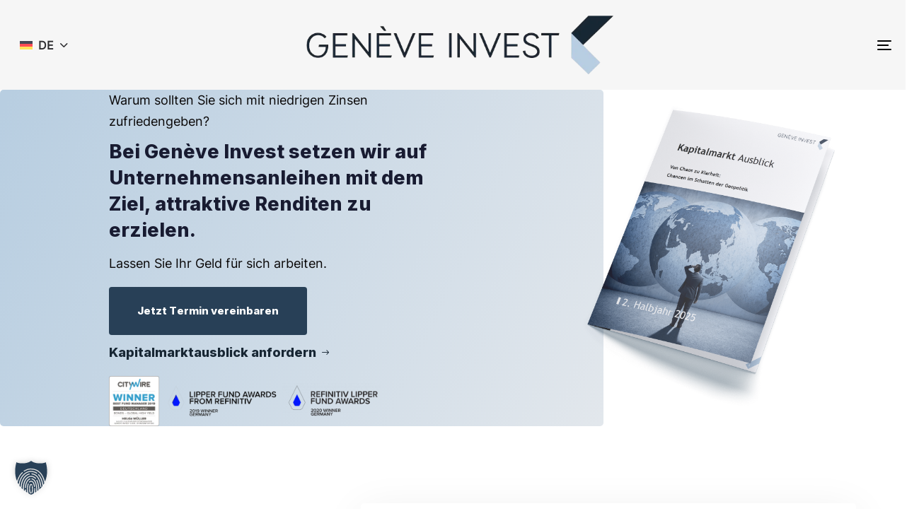

--- FILE ---
content_type: text/html; charset=UTF-8
request_url: https://www.geneveinvest.com/de
body_size: 43530
content:
<!DOCTYPE html>
<html lang="de-DE">
<head itemscope="itemscope" itemtype="http://schema.org/WebSite">

	<meta charset="UTF-8">
	<meta name="viewport" content="width=device-width, initial-scale=1.0" />
	<meta http-equiv="X-UA-Compatible" content="IE=edge">
	<link rel="profile" href="https://gmpg.org/xfn/11">
	<meta name="mobile-web-app-capable" content="yes">
<meta name="apple-mobile-web-app-capable" content="yes">
<meta name="apple-mobile-web-app-title" content="Genève Invest Vermögensverwaltung festverzinsliche Anlagen spezialisiert - Genève Invest ist eine unabhängige Vermögensverwaltungsgesellschaft, die auf festverzinsliche Anlagen spezialisiert ist.">
<title>Genève Invest Vermögensverwaltung festverzinsliche Anlagen spezialisiert</title>
			<script type="text/javascript">
			var WebFontConfig = WebFontConfig || {};
			WebFontConfig['active'] = function() {
				if ( typeof ( window.jQuery ) !== 'undefined' ) {
					jQuery(window).trigger('liquid_async_fonts_active');
				}
			};
			WebFontConfig['inactive'] = function() {
				if ( typeof ( window.jQuery ) !== 'undefined' ) {
					jQuery(window).trigger('liquid_async_fonts_inactive');
				}
			};
			</script>
				<style>img:is([sizes="auto" i], [sizes^="auto," i]) { contain-intrinsic-size: 3000px 1500px }</style>
	<link rel="alternate" hreflang="de" href="https://www.geneveinvest.com/de/" />
<link rel="alternate" hreflang="en" href="https://www.geneveinvest.com/" />
<link rel="alternate" hreflang="x-default" href="https://www.geneveinvest.com/" />
<link  href="/wp-content/uploads/fonts/Inter-Thin.ttf" as="font" type="font/ttf" crossorigin><link  href="/wp-content/uploads/fonts/Inter-ExtraLight.ttf" as="font" type="font/ttf" crossorigin><link  href="/wp-content/uploads/fonts/Inter-Light.ttf" as="font" type="font/ttf" crossorigin><link  href="/wp-content/uploads/fonts/Inter-Regular.ttf" as="font" type="font/ttf" crossorigin><link  href="/wp-content/uploads/fonts/Inter-Medium.ttf" as="font" type="font/ttf" crossorigin><link  href="/wp-content/uploads/fonts/Inter-SemiBold.ttf" as="font" type="font/ttf" crossorigin><link  href="/wp-content/uploads/fonts/Inter-Bold.ttf" as="font" type="font/ttf" crossorigin><link  href="/wp-content/uploads/fonts/Inter-ExtraBold.ttf" as="font" type="font/ttf" crossorigin><link  href="/wp-content/uploads/fonts/Inter-Black.ttf" as="font" type="font/ttf" crossorigin><meta itemprop="name" content="Genève Invest Vermögensverwaltung festverzinsliche Anlagen spezialisiert" />
<meta itemprop="url" content="https://www.geneveinvest.com/de/" />
<meta name="dc.title" content="Genève Invest Vermögensverwaltung festverzinsliche Anlagen spezialisiert">
<meta name="dc.description" content="Genève Invest ist eine unabhängige Vermögensverwaltungsgesellschaft, die auf festverzinsliche Anlagen spezialisiert ist.">
<meta name="dc.relation" content="https://www.geneveinvest.com/de/">
<meta name="dc.source" content="https://www.geneveinvest.com/de/">
<meta name="dc.language" content="de_DE">
<meta name="description" content="Genève Invest ist eine unabhängige Vermögensverwaltungsgesellschaft, die auf festverzinsliche Anlagen spezialisiert ist.">
<meta name="robots" content="index, follow, max-snippet:-1, max-image-preview:large, max-video-preview:-1">
<link rel="canonical" href="https://www.geneveinvest.com/de/">
<script id="website-schema" type="application/ld+json">{"@context":"https:\/\/schema.org","@type":"WebSite","name":"Gen\u00e8ve Invest Verm\u00f6gensverwaltung festverzinsliche Anlagen spezialisiert","alternateName":"Gen\u00e8ve Invest Verm\u00f6gensverwaltung festverzinsliche Anlagen spezialisiert","description":"Gen\u00e8ve Invest ist eine unabh\u00e4ngige Verm\u00f6gensverwaltungsgesellschaft, die auf festverzinsliche Anlagen spezialisiert ist.","url":"https:\/\/www.geneveinvest.com\/de\/"}</script>
<meta property="og:url" content="https://www.geneveinvest.com/de/">
<meta property="og:site_name" content="Genève Invest Vermögensverwaltung festverzinsliche Anlagen spezialisiert">
<meta property="og:locale" content="de_DE">
<meta property="og:locale:alternate" content="en_US">
<meta property="og:type" content="website">
<meta property="og:title" content="Genève Invest Vermögensverwaltung festverzinsliche Anlagen spezialisiert">
<meta property="og:description" content="Genève Invest ist eine unabhängige Vermögensverwaltungsgesellschaft, die auf festverzinsliche Anlagen spezialisiert ist.">
<meta property="og:image" content="https://www.geneveinvest.com/wp-content/uploads/2023/06/geneva-switzerland-august-30-2016-flags-mont-blanc-bridge-geneva-lake-waters-geneva-switzerland-people-background.jpg">
<meta property="og:image:secure_url" content="https://www.geneveinvest.com/wp-content/uploads/2023/06/geneva-switzerland-august-30-2016-flags-mont-blanc-bridge-geneva-lake-waters-geneva-switzerland-people-background.jpg">
<meta property="og:image:width" content="1920">
<meta property="og:image:height" content="1280">
<meta name="twitter:card" content="summary">
<meta name="twitter:title" content="Genève Invest Vermögensverwaltung festverzinsliche Anlagen spezialisiert">
<meta name="twitter:description" content="Genève Invest ist eine unabhängige Vermögensverwaltungsgesellschaft, die auf festverzinsliche Anlagen spezialisiert ist.">
<meta name="twitter:image" content="https://www.geneveinvest.com/wp-content/uploads/2023/06/geneva-switzerland-august-30-2016-flags-mont-blanc-bridge-geneva-lake-waters-geneva-switzerland-people-background.jpg">
<link rel='dns-prefetch' href='//cdn.jsdelivr.net' />
<link rel="alternate" type="application/rss+xml" title="Genève Invest Vermögensverwaltung festverzinsliche Anlagen spezialisiert &raquo; Feed" href="https://www.geneveinvest.com/de/feed/" />
<link rel="alternate" type="application/rss+xml" title="Genève Invest Vermögensverwaltung festverzinsliche Anlagen spezialisiert &raquo; Kommentar-Feed" href="https://www.geneveinvest.com/de/comments/feed/" />
<script type="application/ld+json">{"@context":"https:\/\/schema.org","@type":"LocalBusiness","@id":"https:\/\/www.geneveinvest.com"}</script>
<link  href="https://www.geneveinvest.com/wp-content/themes/hub/assets/vendors/liquid-icon/lqd-essentials/fonts/lqd-essentials.woff2" as="font" type="font/woff2" crossorigin><link rel='stylesheet' id='wp-block-library-css' href='https://www.geneveinvest.com/wp-includes/css/dist/block-library/style.min.css?ver=6e2a865f310ef5dea88cc8eccff7bdc2' type='text/css' media='all' />
<style id='wp-block-library-theme-inline-css' type='text/css'>
.wp-block-audio :where(figcaption){color:#555;font-size:13px;text-align:center}.is-dark-theme .wp-block-audio :where(figcaption){color:#ffffffa6}.wp-block-audio{margin:0 0 1em}.wp-block-code{border:1px solid #ccc;border-radius:4px;font-family:Menlo,Consolas,monaco,monospace;padding:.8em 1em}.wp-block-embed :where(figcaption){color:#555;font-size:13px;text-align:center}.is-dark-theme .wp-block-embed :where(figcaption){color:#ffffffa6}.wp-block-embed{margin:0 0 1em}.blocks-gallery-caption{color:#555;font-size:13px;text-align:center}.is-dark-theme .blocks-gallery-caption{color:#ffffffa6}:root :where(.wp-block-image figcaption){color:#555;font-size:13px;text-align:center}.is-dark-theme :root :where(.wp-block-image figcaption){color:#ffffffa6}.wp-block-image{margin:0 0 1em}.wp-block-pullquote{border-bottom:4px solid;border-top:4px solid;color:currentColor;margin-bottom:1.75em}.wp-block-pullquote cite,.wp-block-pullquote footer,.wp-block-pullquote__citation{color:currentColor;font-size:.8125em;font-style:normal;text-transform:uppercase}.wp-block-quote{border-left:.25em solid;margin:0 0 1.75em;padding-left:1em}.wp-block-quote cite,.wp-block-quote footer{color:currentColor;font-size:.8125em;font-style:normal;position:relative}.wp-block-quote:where(.has-text-align-right){border-left:none;border-right:.25em solid;padding-left:0;padding-right:1em}.wp-block-quote:where(.has-text-align-center){border:none;padding-left:0}.wp-block-quote.is-large,.wp-block-quote.is-style-large,.wp-block-quote:where(.is-style-plain){border:none}.wp-block-search .wp-block-search__label{font-weight:700}.wp-block-search__button{border:1px solid #ccc;padding:.375em .625em}:where(.wp-block-group.has-background){padding:1.25em 2.375em}.wp-block-separator.has-css-opacity{opacity:.4}.wp-block-separator{border:none;border-bottom:2px solid;margin-left:auto;margin-right:auto}.wp-block-separator.has-alpha-channel-opacity{opacity:1}.wp-block-separator:not(.is-style-wide):not(.is-style-dots){width:100px}.wp-block-separator.has-background:not(.is-style-dots){border-bottom:none;height:1px}.wp-block-separator.has-background:not(.is-style-wide):not(.is-style-dots){height:2px}.wp-block-table{margin:0 0 1em}.wp-block-table td,.wp-block-table th{word-break:normal}.wp-block-table :where(figcaption){color:#555;font-size:13px;text-align:center}.is-dark-theme .wp-block-table :where(figcaption){color:#ffffffa6}.wp-block-video :where(figcaption){color:#555;font-size:13px;text-align:center}.is-dark-theme .wp-block-video :where(figcaption){color:#ffffffa6}.wp-block-video{margin:0 0 1em}:root :where(.wp-block-template-part.has-background){margin-bottom:0;margin-top:0;padding:1.25em 2.375em}
</style>
<style id='classic-theme-styles-inline-css' type='text/css'>
/*! This file is auto-generated */
.wp-block-button__link{color:#fff;background-color:#32373c;border-radius:9999px;box-shadow:none;text-decoration:none;padding:calc(.667em + 2px) calc(1.333em + 2px);font-size:1.125em}.wp-block-file__button{background:#32373c;color:#fff;text-decoration:none}
</style>
<style id='wpseopress-local-business-style-inline-css' type='text/css'>
span.wp-block-wpseopress-local-business-field{margin-right:8px}

</style>
<style id='wpseopress-table-of-contents-style-inline-css' type='text/css'>
.wp-block-wpseopress-table-of-contents li.active>a{font-weight:bold}

</style>
<link rel='stylesheet' id='gravatar-enhanced-patterns-shared-css' href='https://www.geneveinvest.com/wp-content/plugins/gravatar-enhanced/build/patterns-shared.css?ver=226b181ff45084e801e6' type='text/css' media='all' />
<link rel='stylesheet' id='gravatar-enhanced-patterns-edit-css' href='https://www.geneveinvest.com/wp-content/plugins/gravatar-enhanced/build/patterns-edit.css?ver=a2fa5a272b4a5f94db7a' type='text/css' media='all' />
<style id='global-styles-inline-css' type='text/css'>
:root{--wp--preset--aspect-ratio--square: 1;--wp--preset--aspect-ratio--4-3: 4/3;--wp--preset--aspect-ratio--3-4: 3/4;--wp--preset--aspect-ratio--3-2: 3/2;--wp--preset--aspect-ratio--2-3: 2/3;--wp--preset--aspect-ratio--16-9: 16/9;--wp--preset--aspect-ratio--9-16: 9/16;--wp--preset--color--black: #000000;--wp--preset--color--cyan-bluish-gray: #abb8c3;--wp--preset--color--white: #ffffff;--wp--preset--color--pale-pink: #f78da7;--wp--preset--color--vivid-red: #cf2e2e;--wp--preset--color--luminous-vivid-orange: #ff6900;--wp--preset--color--luminous-vivid-amber: #fcb900;--wp--preset--color--light-green-cyan: #7bdcb5;--wp--preset--color--vivid-green-cyan: #00d084;--wp--preset--color--pale-cyan-blue: #8ed1fc;--wp--preset--color--vivid-cyan-blue: #0693e3;--wp--preset--color--vivid-purple: #9b51e0;--wp--preset--gradient--vivid-cyan-blue-to-vivid-purple: linear-gradient(135deg,rgba(6,147,227,1) 0%,rgb(155,81,224) 100%);--wp--preset--gradient--light-green-cyan-to-vivid-green-cyan: linear-gradient(135deg,rgb(122,220,180) 0%,rgb(0,208,130) 100%);--wp--preset--gradient--luminous-vivid-amber-to-luminous-vivid-orange: linear-gradient(135deg,rgba(252,185,0,1) 0%,rgba(255,105,0,1) 100%);--wp--preset--gradient--luminous-vivid-orange-to-vivid-red: linear-gradient(135deg,rgba(255,105,0,1) 0%,rgb(207,46,46) 100%);--wp--preset--gradient--very-light-gray-to-cyan-bluish-gray: linear-gradient(135deg,rgb(238,238,238) 0%,rgb(169,184,195) 100%);--wp--preset--gradient--cool-to-warm-spectrum: linear-gradient(135deg,rgb(74,234,220) 0%,rgb(151,120,209) 20%,rgb(207,42,186) 40%,rgb(238,44,130) 60%,rgb(251,105,98) 80%,rgb(254,248,76) 100%);--wp--preset--gradient--blush-light-purple: linear-gradient(135deg,rgb(255,206,236) 0%,rgb(152,150,240) 100%);--wp--preset--gradient--blush-bordeaux: linear-gradient(135deg,rgb(254,205,165) 0%,rgb(254,45,45) 50%,rgb(107,0,62) 100%);--wp--preset--gradient--luminous-dusk: linear-gradient(135deg,rgb(255,203,112) 0%,rgb(199,81,192) 50%,rgb(65,88,208) 100%);--wp--preset--gradient--pale-ocean: linear-gradient(135deg,rgb(255,245,203) 0%,rgb(182,227,212) 50%,rgb(51,167,181) 100%);--wp--preset--gradient--electric-grass: linear-gradient(135deg,rgb(202,248,128) 0%,rgb(113,206,126) 100%);--wp--preset--gradient--midnight: linear-gradient(135deg,rgb(2,3,129) 0%,rgb(40,116,252) 100%);--wp--preset--font-size--small: 13px;--wp--preset--font-size--medium: 20px;--wp--preset--font-size--large: 36px;--wp--preset--font-size--x-large: 42px;--wp--preset--spacing--20: 0.44rem;--wp--preset--spacing--30: 0.67rem;--wp--preset--spacing--40: 1rem;--wp--preset--spacing--50: 1.5rem;--wp--preset--spacing--60: 2.25rem;--wp--preset--spacing--70: 3.38rem;--wp--preset--spacing--80: 5.06rem;--wp--preset--shadow--natural: 6px 6px 9px rgba(0, 0, 0, 0.2);--wp--preset--shadow--deep: 12px 12px 50px rgba(0, 0, 0, 0.4);--wp--preset--shadow--sharp: 6px 6px 0px rgba(0, 0, 0, 0.2);--wp--preset--shadow--outlined: 6px 6px 0px -3px rgba(255, 255, 255, 1), 6px 6px rgba(0, 0, 0, 1);--wp--preset--shadow--crisp: 6px 6px 0px rgba(0, 0, 0, 1);}:where(.is-layout-flex){gap: 0.5em;}:where(.is-layout-grid){gap: 0.5em;}body .is-layout-flex{display: flex;}.is-layout-flex{flex-wrap: wrap;align-items: center;}.is-layout-flex > :is(*, div){margin: 0;}body .is-layout-grid{display: grid;}.is-layout-grid > :is(*, div){margin: 0;}:where(.wp-block-columns.is-layout-flex){gap: 2em;}:where(.wp-block-columns.is-layout-grid){gap: 2em;}:where(.wp-block-post-template.is-layout-flex){gap: 1.25em;}:where(.wp-block-post-template.is-layout-grid){gap: 1.25em;}.has-black-color{color: var(--wp--preset--color--black) !important;}.has-cyan-bluish-gray-color{color: var(--wp--preset--color--cyan-bluish-gray) !important;}.has-white-color{color: var(--wp--preset--color--white) !important;}.has-pale-pink-color{color: var(--wp--preset--color--pale-pink) !important;}.has-vivid-red-color{color: var(--wp--preset--color--vivid-red) !important;}.has-luminous-vivid-orange-color{color: var(--wp--preset--color--luminous-vivid-orange) !important;}.has-luminous-vivid-amber-color{color: var(--wp--preset--color--luminous-vivid-amber) !important;}.has-light-green-cyan-color{color: var(--wp--preset--color--light-green-cyan) !important;}.has-vivid-green-cyan-color{color: var(--wp--preset--color--vivid-green-cyan) !important;}.has-pale-cyan-blue-color{color: var(--wp--preset--color--pale-cyan-blue) !important;}.has-vivid-cyan-blue-color{color: var(--wp--preset--color--vivid-cyan-blue) !important;}.has-vivid-purple-color{color: var(--wp--preset--color--vivid-purple) !important;}.has-black-background-color{background-color: var(--wp--preset--color--black) !important;}.has-cyan-bluish-gray-background-color{background-color: var(--wp--preset--color--cyan-bluish-gray) !important;}.has-white-background-color{background-color: var(--wp--preset--color--white) !important;}.has-pale-pink-background-color{background-color: var(--wp--preset--color--pale-pink) !important;}.has-vivid-red-background-color{background-color: var(--wp--preset--color--vivid-red) !important;}.has-luminous-vivid-orange-background-color{background-color: var(--wp--preset--color--luminous-vivid-orange) !important;}.has-luminous-vivid-amber-background-color{background-color: var(--wp--preset--color--luminous-vivid-amber) !important;}.has-light-green-cyan-background-color{background-color: var(--wp--preset--color--light-green-cyan) !important;}.has-vivid-green-cyan-background-color{background-color: var(--wp--preset--color--vivid-green-cyan) !important;}.has-pale-cyan-blue-background-color{background-color: var(--wp--preset--color--pale-cyan-blue) !important;}.has-vivid-cyan-blue-background-color{background-color: var(--wp--preset--color--vivid-cyan-blue) !important;}.has-vivid-purple-background-color{background-color: var(--wp--preset--color--vivid-purple) !important;}.has-black-border-color{border-color: var(--wp--preset--color--black) !important;}.has-cyan-bluish-gray-border-color{border-color: var(--wp--preset--color--cyan-bluish-gray) !important;}.has-white-border-color{border-color: var(--wp--preset--color--white) !important;}.has-pale-pink-border-color{border-color: var(--wp--preset--color--pale-pink) !important;}.has-vivid-red-border-color{border-color: var(--wp--preset--color--vivid-red) !important;}.has-luminous-vivid-orange-border-color{border-color: var(--wp--preset--color--luminous-vivid-orange) !important;}.has-luminous-vivid-amber-border-color{border-color: var(--wp--preset--color--luminous-vivid-amber) !important;}.has-light-green-cyan-border-color{border-color: var(--wp--preset--color--light-green-cyan) !important;}.has-vivid-green-cyan-border-color{border-color: var(--wp--preset--color--vivid-green-cyan) !important;}.has-pale-cyan-blue-border-color{border-color: var(--wp--preset--color--pale-cyan-blue) !important;}.has-vivid-cyan-blue-border-color{border-color: var(--wp--preset--color--vivid-cyan-blue) !important;}.has-vivid-purple-border-color{border-color: var(--wp--preset--color--vivid-purple) !important;}.has-vivid-cyan-blue-to-vivid-purple-gradient-background{background: var(--wp--preset--gradient--vivid-cyan-blue-to-vivid-purple) !important;}.has-light-green-cyan-to-vivid-green-cyan-gradient-background{background: var(--wp--preset--gradient--light-green-cyan-to-vivid-green-cyan) !important;}.has-luminous-vivid-amber-to-luminous-vivid-orange-gradient-background{background: var(--wp--preset--gradient--luminous-vivid-amber-to-luminous-vivid-orange) !important;}.has-luminous-vivid-orange-to-vivid-red-gradient-background{background: var(--wp--preset--gradient--luminous-vivid-orange-to-vivid-red) !important;}.has-very-light-gray-to-cyan-bluish-gray-gradient-background{background: var(--wp--preset--gradient--very-light-gray-to-cyan-bluish-gray) !important;}.has-cool-to-warm-spectrum-gradient-background{background: var(--wp--preset--gradient--cool-to-warm-spectrum) !important;}.has-blush-light-purple-gradient-background{background: var(--wp--preset--gradient--blush-light-purple) !important;}.has-blush-bordeaux-gradient-background{background: var(--wp--preset--gradient--blush-bordeaux) !important;}.has-luminous-dusk-gradient-background{background: var(--wp--preset--gradient--luminous-dusk) !important;}.has-pale-ocean-gradient-background{background: var(--wp--preset--gradient--pale-ocean) !important;}.has-electric-grass-gradient-background{background: var(--wp--preset--gradient--electric-grass) !important;}.has-midnight-gradient-background{background: var(--wp--preset--gradient--midnight) !important;}.has-small-font-size{font-size: var(--wp--preset--font-size--small) !important;}.has-medium-font-size{font-size: var(--wp--preset--font-size--medium) !important;}.has-large-font-size{font-size: var(--wp--preset--font-size--large) !important;}.has-x-large-font-size{font-size: var(--wp--preset--font-size--x-large) !important;}
:where(.wp-block-post-template.is-layout-flex){gap: 1.25em;}:where(.wp-block-post-template.is-layout-grid){gap: 1.25em;}
:where(.wp-block-columns.is-layout-flex){gap: 2em;}:where(.wp-block-columns.is-layout-grid){gap: 2em;}
:root :where(.wp-block-pullquote){font-size: 1.5em;line-height: 1.6;}
</style>
<link rel='stylesheet' id='contact-form-7-css' href='https://www.geneveinvest.com/wp-content/plugins/contact-form-7/includes/css/styles.css?ver=6.1.3' type='text/css' media='all' />
<link rel='stylesheet' id='nbcpf-intlTelInput-style-css' href='https://www.geneveinvest.com/wp-content/plugins/country-phone-field-contact-form-7/assets/css/intlTelInput.min.css?ver=6e2a865f310ef5dea88cc8eccff7bdc2' type='text/css' media='all' />
<link rel='stylesheet' id='nbcpf-countryFlag-style-css' href='https://www.geneveinvest.com/wp-content/plugins/country-phone-field-contact-form-7/assets/css/countrySelect.min.css?ver=6e2a865f310ef5dea88cc8eccff7bdc2' type='text/css' media='all' />
<link rel='stylesheet' id='gravatar-enhanced-patterns-view-css' href='https://www.geneveinvest.com/wp-content/plugins/gravatar-enhanced/build/patterns-view.css?ver=c8f3511e42e7f7bff2d6' type='text/css' media='all' />
<link rel='stylesheet' id='wpa-css-css' href='https://www.geneveinvest.com/wp-content/plugins/honeypot/includes/css/wpa.css?ver=2.3.04' type='text/css' media='all' />
<link rel='stylesheet' id='redux-extendify-styles-css' href='https://www.geneveinvest.com/wp-content/plugins/hub-core/extras/redux-framework/redux-core/assets/css/extendify-utilities.css?ver=4.4.12.2' type='text/css' media='all' />
<link rel='stylesheet' id='bootstrap-css' href='https://www.geneveinvest.com/wp-content/themes/hub/assets/vendors/bootstrap/css/bootstrap.min.css' type='text/css' media='all' />
<link rel='stylesheet' id='liquid-base-css' href='https://www.geneveinvest.com/wp-content/themes/hub/style.css' type='text/css' media='all' />
<style id='liquid-base-inline-css' type='text/css'>
.lqd-6928e3ab5764a{
			position: fixed;
			left: 0;
			bottom: 0;
			right: 0;
			margin: 0;
			padding: 1em 1.41575em;
			background-color: #3d9cd2;
			color: #fff;
			z-index: 9998;
			display: flex;
			justify-content: center;
			align-items: center;
			gap: 8px;
			a{color:#fff}
		}.lqd-6928e3ab5764a.err{
			background-color: #d63939;
		}
</style>
<link rel='stylesheet' id='liquid-theme-css' href='https://www.geneveinvest.com/wp-content/themes/hub/assets/css/theme.min.css' type='text/css' media='all' />
<link rel='stylesheet' id='theme-responsive-min-css' href='https://www.geneveinvest.com/wp-content/themes/hub/assets/css/theme-responsive-min.min.css?ver=6e2a865f310ef5dea88cc8eccff7bdc2' type='text/css' media='screen and (min-width: 1300px)' />
<link rel='stylesheet' id='theme-responsive-max-css' href='[data-uri]' type='text/css' media='screen and (max-width: 1299px)' data-type="kppassive" data-kplinkhref="https://www.geneveinvest.com/wp-content/themes/hub/assets/css/theme-responsive-max.min.css?ver=6e2a865f310ef5dea88cc8eccff7bdc2" />
<link rel='stylesheet' id='borlabs-cookie-custom-css' href='https://www.geneveinvest.com/wp-content/cache/borlabs-cookie/1/borlabs-cookie-1-de.css?ver=3.3.19-40' type='text/css' media='all' />
<link rel='stylesheet' id='gravatar-enhanced-hovercards-css' href='https://www.geneveinvest.com/wp-content/plugins/gravatar-enhanced/build/style-hovercards.css?ver=801f9da4ebe630b1776f' type='text/css' media='all' />
<link rel='stylesheet' id='js_composer_front-css' href='https://www.geneveinvest.com/wp-content/plugins/liquid_js_composer/assets/css/js_composer.min.css?ver=6.9.0' type='text/css' media='all' />
<link rel='stylesheet' id='child-hub-style-css' href='https://www.geneveinvest.com/wp-content/themes/hub-child/style.css?ver=6e2a865f310ef5dea88cc8eccff7bdc2' type='text/css' media='all' />
<link rel='stylesheet' id='landinghub-core-css' href='https://www.geneveinvest.com/wp-content/plugins/hub-core/assets/css/landinghub-core.min.css?ver=6e2a865f310ef5dea88cc8eccff7bdc2' type='text/css' media='all' />
<link rel="preload" as="style" href="https://www.geneveinvest.com/wp-content/uploads/fonts/fe6b8de722af91bdd9036deaf3f2e418/font.css?v=1736834976" /><link rel="stylesheet" href="https://www.geneveinvest.com/wp-content/uploads/fonts/fe6b8de722af91bdd9036deaf3f2e418/font.css?v=1736834976" media="print" onload="this.media='all'"><noscript><link rel="stylesheet" href="https://www.geneveinvest.com/wp-content/uploads/fonts/fe6b8de722af91bdd9036deaf3f2e418/font.css?v=1736834976" /></noscript><link rel='stylesheet' id='liquid-generated-responsive-css' href='//www.geneveinvest.com/wp-content/uploads/liquid-styles/liquid-responsive-100.css?timestamp=1704283085&#038;ver=6e2a865f310ef5dea88cc8eccff7bdc2' type='text/css' media='all' />
<script type="text/javascript" src="https://www.geneveinvest.com/wp-includes/js/jquery/jquery.min.js?ver=3.7.1" id="jquery-core-js"></script>
<script type="text/javascript" src="https://www.geneveinvest.com/wp-includes/js/jquery/jquery-migrate.min.js?ver=3.4.1" id="jquery-migrate-js"></script>
<script data-no-optimize="1" data-no-minify="1" data-cfasync="false" data='nowprocket' type="text/javascript" src="https://www.geneveinvest.com/wp-content/cache/borlabs-cookie/1/borlabs-cookie-config-de.json.js?ver=3.3.19-75" id="borlabs-cookie-config-js"></script>
<link rel="https://api.w.org/" href="https://www.geneveinvest.com/de/wp-json/" /><link rel="alternate" title="JSON" type="application/json" href="https://www.geneveinvest.com/de/wp-json/wp/v2/pages/40251" /><meta name="generator" content="WPML ver:4.8.4 stt:1,3;" />
<!-- start Simple Custom CSS and JS -->
<script type="text/javascript">
(function($){
	$(document).ready(function(){
		$('.dp-v2-hm-fancyboxes-row .lqd-fb-content-inner img').each(function(){
			$(this).appendTo($(this).closest('.lqd-fb-content-inner'))
		});
		$('.dp-hm-contact-box h2 a').attr('data-lqd-lity', '#contactForm2')
		
	})
})(jQuery)</script>
<!-- end Simple Custom CSS and JS -->
<!-- start Simple Custom CSS and JS -->
<style type="text/css">
.dp-v2-common-sec h2, .dp-v2-common-sec h4{
    font-family: 'Inter-Light', sans-serif;
}
.dp-v2-common-sec h2 strong, .dp-v2-common-sec h4 strong{
    font-family: 'Inter-SemiBold', sans-serif;
}

.dp-v2-blue-box .vc_column-inner > .wpb_wrapper{
    display:flex;
    flex-wrap:wrap;
}

.dp-v2-blue-box .wpb_single_image {
    width:50px;
}

.dp-v2-blue-box-title .row > .wpb_column:first-child .vc_column-inner > .wpb_wrapper{
    display:flex;
    align-items:center;
}

.dp-v2-blue-box-title h2{
    margin:0;
    font-weight:300;
    font-family:Inter-Light;
}

.dp-v2-blue-box-title .vc_single_image-wrapper   {
    margin:0;
}

.dp-v2-blue-box-title .wpb_single_image {
    width:50px;    
}


.dp-v2-blue-box-row .ld-fancy-heading p{
    font-family:Inter-Light;
    font-weight:normal;
}

.dp-v2-blue-box-row .ld-fancy-heading p a{
    color:inherit;
    box-shadow:0 1px 0;
}

.dp-v2-blue-box-row .ld-fancy-heading p a:hover{
    box-shadow:0 0 0;
}

.dp-v2-blue-box-title .row > .wpb_column:first-child .ld-fancy-heading h2{
    padding-left:40px;
    
}
.dp-v2-blue-box-title .wpb_single_image+.wpb_single_image{
    margin-left:-10px;
}
.dp-v2-blue-box-row .vc_row {
    flex:1;
}

.dp-v2-blue-box-title .btn-sm>span:not(.btn-icon):not(.btn-txt){
    padding-top:0.2em;
    padding-bottom:0.2em;
}

.dp-v2-blue-box-row .ld-row-outer > .wpb_column > .vc_column-inner > .wpb_wrapper{
    flex:1;
    display:flex;
}

.dp-v2-common-sec p{
    font-family:'Inter-Light'
}

.dp-v2-iconbox p{
    font-size:20px;
    color:#172734;
}

.dp-v2-iconbox .iconbox-icon-wrap{
    width:54px;
}

.dp-v2-iconbox .contents{
    flex:1;
}

.dp-v2-common-sec p strong{
    font-family:'Inter-SemiBold'
}

.dp-v2-profile-img{
    border-radius:40px;
    overflow:hidden;
}

.dp-v2-profile-info{
    position:absolute;
    left:5px;
    right:5px;
    bottom:5px;
    z-index:1;
    color:#fff;
    text-align:center;
    padding:20px;
    background:rgba(255 255 255/15%);
    border-radius:40px;
    backdrop-filter: blur(12px);
    box-shadow:inset rgba(255 255 255/40%) 1px 1px 0,inset rgba(255 255 255/40%) -1px -1px 0;
}

.dp-v2-profile-info h4{
    color:#fff;
    margin:0;
    font-size:26px;
    font-family:'Inter-SemiBold'
}
.dp-v2-chartbox{
    align-items:center !important;
}

.dp-v2-chartbox p{
    font-size:25px;
}

.dp-v2-chartbox p + p{
    margin-top:25px;
}
.dp-v2-profile-info p{
    font-size:16px;
}
.dp-v2-chartbox.dp-v2-iconbox .iconbox-icon-wrap{
    width:auto;
}
.dp-v2-chartbox .lqd-iconbox-title {
    width:40px;
    height:40px;
    background:#B8CEE2;
    display:flex;
    justify-content:center;
    align-items:center;
    color:white;
    border-radius:50%;
    font-size:20px;
    font-family:'Inter-SemiBold';
    position:absolute;
    left:-25px;
    top:-20px;
}

.dp-v2-chartbox .contents{
    padding-left:30px;
}

.dp-v2-iconbox-1 p{
    font-family:'Inter-SemiBold'
}

.dp-v2-iconbox-1.iconbox-side .iconbox-icon-wrap{
    margin-right:15px;
    width:62px;
}

.dp-v2-iconbox-1 .contents{
    display:flex;
    align-items:center;
}
.dp-v2-home-logos-row .wpb_column:last-child > .vc_column-inner > .wpb_wrapper {
    display:flex;
    flex-wrap:wrap;
    
}

.dp-v2-home-logos-row .wpb_column:last-child  .wpb_single_image {
    width:50%;
}

.dp-v2-home-logos-row .wpb_column:last-child  .wpb_single_image  img{
    max-width:150px;
    width:auto;
}

.dp-v2-home-logos-row .wpb_column:last-child  .vc_single_image-wrapper   {
    width:100%;
    margin:0;
    align-items:center;
    justify-content:center;
}

.dp-v2-home-logos-row .wpb_column:last-child [src*="citywire-2.png"]{
    max-height:90px;
}

.dp-v2-home-logos-row .wpb_column:last-child   [src*="morningstar-logo-1-1"]{
    max-height:64px;
}
.dp-v2-hm-rating-row .vc_column-inner > .wpb_wrapper{
    display:flex;
    align-items:center;
}

.dp-v2-hm-rating-row img{
    width:74px;
}

.dp-v2-hm-rating-row .vc_single_image-wrapper{
    margin:0;
}

.dp-v2-hm-rating-row .text-sm-right .vc_column-inner > .wpb_wrapper{
    justify-content:flex-end;
}
.dp-v2-hm-rating-row .dp-v2-hm-cssf-logo img{
    width:43px;
}
.dp-v2-hm-fancyboxes-row .ld-slideelement-visible-inner,
.dp-v2-hm-fancyboxes-row .ld-slideelement-hidden-inner,
.dp-v2-hm-fancyboxes-row .ld-slideelement-visible{
    transform:none !important;
	opacity:1 !important;
    
}

.dp-v2-hm-fancyboxes-row .ld-slideelement-hidden{
    transform:none !important;
    opacity:1;
    margin-top:5px;
}
.dp-v2-hm-fancyboxes-row .dp-hm-fancybox .lqd-fb-txt{
    animation:none !important
}
.dp-v2-hm-fancyboxes-row .dp-hm-fancybox.lqd-fb-style-1 .lqd-fb-content-inner:has(img){
    padding-left:70px !important;
}

.dp-v2-hm-fancyboxes-row .dp-hm-fancybox .lqd-fb-content-inner img{
    position:absolute;
    left:15px;
    top:30px;
	width:40px;
}
.dp-v2-common-sec .ld-fancy-heading b{
    color:#000;
}
.dp-v2-hm-regulated-row .dp-v2-hm-cssf-logo .vc_single_image-wrapper{
    width:202px;
}
.dp-v2-hm-trusting-count strong{
    font-size:30px;
    min-width:125px;
    display:inline-flex;
    vertical-align:middle;
    color:#B8CEE2
}

.dp-v2-hm-awards-row img{
    height:110px;
}
.dp-v2-hm-awards-row .dp-award-fund-2020 img{
    height:150px;
    margin:-50px 0;
}
.dp-v2-header .navbar-brand{
    max-width:212px;
}
.dp-v2-header .btn{
    border-radius:7px !important;
}
.dp-v2-header .btn>span:not(.btn-icon):not(.btn-txt){
    padding-top:10px;
    padding-bottom:10px;    
}
.dp-v2-header .main-nav>li{
	margin-left:5px;
	margin-right:5px;
}
.dp-v2-header .main-nav>li>a:before{
    content:'';
    display:block;
    position:absolute;
    left:0;
    right:0;
    top:50%;
    height:36px;
	transform:translate(0, -50%);
    background:#F4F4F4;
    border-radius:7px;
    z-index:-1;
    opacity:0;
    transition:all 0.3s linear;
}
.dp-v2-home-logos-row .wpb_column:last-child .wpb_single_image{
    padding:10px;
}
.dp-v2-home-logos-row .wpb_column:last-child .wpb_single_image .vc_single_image-wrapper   {
    border:1px solid #f5f5f5;
    border-radius:6px;
}
.dp-v2-header .main-nav>li>a:hover:before,
.dp-v2-header .main-nav>li.current-menu-item>a:before{
    opacity:1;
}
.dp-ld-banner-sec  {
    overflow:hidden
}
.dp-v2-iconbox p a{
    color:inherit;
}
.dp-award-info-row{
    border:1px solid #d3d3d3;
    background:#B8CEE21A;
}

.dp-award-info-row .vc_single_image-wrapper{
    margin-bottom:0;
}
@media screen and (min-width: 1460px) {
    .dp-v2-common-sec .container {
        width: 1400px;
    }
}
@media (max-width:991px){
    .dp-v2-profile-img .vc_single_image-wrapper,
    .dp-v2-profile-img img{
        width:100%
    }
    
    .dp-v2-profile-info h4{
        padding-top:0;
    }
	.dp-v2-common-sec h2,
	.dp-v2-common-sec h3,
	.dp-v2-common-sec h4,
	.dp-v2-common-sec h5{
		padding-top:0;
	}
}

@media (max-width:767px){
	.dp-v2-blue-box-title .wpb_single_image{
		width:30px
	}
	.dp-v2-blue-box-title .row > .wpb_column:first-child .ld-fancy-heading h2{
		padding-left:20px
	}
	.dp-v2-iconbox p{
		font-size:18px;
	}
	.dp-v2-chartbox{
		flex-wrap:wrap;
	}
	.dp-v2-chartbox .contents{
		padding-left:50px;
		padding-top:20px;
	}

	.dp-v2-chartbox .lqd-iconbox-title{
		left:0;
		top:0;
	}
	.dp-v2-iconbox-1.text-left{
		margin-right:0 !important;
	}
	.dp-v2-hm-rating-row .text-sm-right .vc_column-inner > .wpb_wrapper{
		justify-content: flex-start;
	}

	.dp-v2-hm-trusting-count .ld-fh-element{
		display:flex;
		line-height:1.3;
		align-items:center;
	}
}

.dp-v2-partner-slider .wpb_single_image img{
    max-height:40px;
    width:auto;
}

.lqd-show-on-mobile +.lqd-show-on-mobile {
    display:none;
}

@media (max-width:1400px) and (min-width:1200px){
    .main-nav>li>a{
        font-size:14px !important;
    }
}</style>
<!-- end Simple Custom CSS and JS -->
<!-- start Simple Custom CSS and JS -->
<style type="text/css">
.wpcf7-form > div:has([class*="col-"]):after{
    content:'';
    display:block;
    clear:both;
}</style>
<!-- end Simple Custom CSS and JS -->
<!-- start Simple Custom CSS and JS -->
<style type="text/css">
.dp-ld-iconbox-row .contents{
    line-height:1.6
}
.dp-ld-iconbox-row .iconbox .contents{
    font-size:1.2em;
}
.dp-ld-iconbox-row .iconbox .contents ul{
    margin:0;
    padding:0 0 0 17px;
}

.dp-ld-iconbox-row .iconbox .contents ul li{
    position:relative
}

@media (max-width:991px){
    .dp-ld-iconbox-row .lqd-iconbox-title {
        padding-top:0;
        font-size:20px;
    }
    .dp-post-accordion h4{
        padding-top:0;
    }
}</style>
<!-- end Simple Custom CSS and JS -->
<!-- start Simple Custom CSS and JS -->
<style type="text/css">
.intl-tel-input .flag-container{
    position:relative !important;
}

.intl-tel-input{
    display:flex !important;
}

.intl-tel-input.separate-dial-code.allow-dropdown.iti-sdc-3 input[type=text]{
    padding-left:15px !important;
}
.intl-tel-input.separate-dial-code .selected-dial-code{
    padding-right:20px !important;
}

.lqd-contact-form .ui-button.ui-selectmenu-button .ui-selectmenu-icon{top:50%}

.lqd-modal .wpb_text_column.lqd-contact-form .wpcf7-form-control-wrap{
    margin-bottom:20px;
}
.lqd-modal .wpb_text_column.lqd-contact-form-inputs-filled select, .lqd-modal .wpb_text_column.lqd-contact-form-inputs-filled input:not([type="submit"]):not([type="radio"]):not([type="checkbox"]), .lqd-modal .wpb_text_column.lqd-contact-form-inputs-filled textarea, .lqd-modal .wpb_text_column.lqd-contact-form-inputs-filled .ui-button.ui-selectmenu-button{
    background: rgb(247, 248, 248);
}

.wpcf7-form-control-wrap .ui-selectmenu-menu .ui-menu .ui-menu-item,
.wpcf7-form-control-wrap .ui-selectmenu-menu .ui-menu {
    list-style:none !important;
}


@media (max-width:767px){
	.wpcf7-form .col-md-4.bg-grey{
		padding-left:0;
		padding-right:0;
	}
	div#contactForm2 .col-md-4+.col-md-8{
		padding-top:25px
	}
}</style>
<!-- end Simple Custom CSS and JS -->

<script type="text/javascript" src='//www.geneveinvest.com/wp-content/uploads/custom-css-js/13368.js?v=3804'></script>
<meta name="generator" content="Redux 4.4.12.2" /><script src="https://cdn.userway.org/widget.js" data-account="3LixjDm1YW"></script>

<script data-borlabs-cookie-script-blocker-id='google-tag-manager' type='text/template' data-usercentrics="Google Tag Manager">(function(w,d,s,l,i){w[l]=w[l]||[];w[l].push({'gtm.start':
new Date().getTime(),event:'gtm.js'});var f=d.getElementsByTagName(s)[0],
j=d.createElement(s),dl=l!='dataLayer'?'&l='+l:'';j.async=true;j.src=
'https://www.googletagmanager.com/gtm.js?id='+i+dl;f.parentNode.insertBefore(j,f);
})(window,document,'script','dataLayer','GTM-PZ8DJTCK');</script>

	
		<link rel="shortcut icon" href="https://www.geneveinvest.com/wp-content/uploads/2025/06/faviconv2.png" />
		
	<script type="text/javascript">
				window.liquidParams = {
					currentZIndex: 10,
					
					ccOuterSize: 35,
					ccActiveCircleBg: 1,
					ccActiveCircleBc: 1,
				};
				window.liquidIsElementor = false;
			</script><script data-no-optimize="1" data-no-minify="1" data-cfasync="false" data-borlabs-cookie-script-blocker-ignore>
	window.dataLayer = window.dataLayer || [];
	if (typeof gtag !== 'function') { function gtag(){dataLayer.push(arguments);} }
	if ('1' === '1') {
		gtag('consent', 'default', {
			'ad_storage': 'denied',
			'ad_user_data': 'denied',
			'ad_personalization': 'denied',
			'analytics_storage': 'denied',
			'functionality_storage': 'denied',
			'personalization_storage': 'denied',
			'security_storage': 'denied',
			'wait_for_update': 500,
		});
		gtag('set', 'ads_data_redaction', true);
	}
	
	if('1' === '1') {
		var url = new URL(window.location.href);
				
		if ((url.searchParams.has('gtm_debug') && url.searchParams.get('gtm_debug') !== '') || document.cookie.indexOf('__TAG_ASSISTANT=') !== -1 || document.documentElement.hasAttribute('data-tag-assistant-present')) {
			(function(w,d,s,l,i){w[l]=w[l]||[];w[l].push({"gtm.start":
new Date().getTime(),event:"gtm.js"});var f=d.getElementsByTagName(s)[0],
j=d.createElement(s),dl=l!="dataLayer"?"&l="+l:"";j.async=true;j.src=
"https://www.googletagmanager.com/gtm.js?id="+i+dl;f.parentNode.insertBefore(j,f);
})(window,document,"script","dataLayer","GTM-PZ8DJTCK");
		} else {
			(function(w,d,s,l,i){w[l]=w[l]||[];w[l].push({"gtm.start":
new Date().getTime(),event:"gtm.js"});var f=d.getElementsByTagName(s)[0],
j=d.createElement(s),dl=l!="dataLayer"?"&l="+l:"";j.async=true;j.src=
"https://www.geneveinvest.com/wp-content/uploads/borlabs-cookie/"+i+'.js';f.parentNode.insertBefore(j,f);
})(window,document,"script","dataLayer","GTM-PZ8DJTCK");
		}
  	}
  	
	(function () {
		var serviceGroupActive = function (serviceGroup) {
			if (typeof(BorlabsCookie.ServiceGroups.serviceGroups[serviceGroup]) === 'undefined') {
				return false;
			}

			if (typeof(BorlabsCookie.Cookie.getPluginCookie().consents[serviceGroup]) === 'undefined') {
				return false;
			}
			var consents = BorlabsCookie.Cookie.getPluginCookie().consents[serviceGroup];
			for (var service of BorlabsCookie.ServiceGroups.serviceGroups[serviceGroup].serviceIds) {
				if (!consents.includes(service)) {
					return false;
				}
			}
			return true;
		}
		var borlabsCookieConsentChangeHandler = function () {
			window.dataLayer = window.dataLayer || [];
			if (typeof gtag !== 'function') { function gtag(){dataLayer.push(arguments);} }
			
			if ('1' === '1') {
				gtag('consent', 'update', {
					'ad_storage': serviceGroupActive('marketing') === true ? 'granted' : 'denied',
					'ad_user_data': serviceGroupActive('marketing') === true ? 'granted' : 'denied',
					'ad_personalization': serviceGroupActive('marketing') === true ? 'granted' : 'denied',
					'analytics_storage': serviceGroupActive('statistics') === true ? 'granted' : 'denied',
					'functionality_storage': serviceGroupActive('statistics') === true ? 'granted' : 'denied',
					'personalization_storage': serviceGroupActive('marketing') === true ? 'granted' : 'denied',
					'security_storage': serviceGroupActive('statistics') === true ? 'granted' : 'denied',
				});
			}
			
			var consents = BorlabsCookie.Cookie.getPluginCookie().consents;
			for (var serviceGroup in consents) {
				for (var service of consents[serviceGroup]) {
					if (!window.BorlabsCookieGtmPackageSentEvents.includes(service) && service !== 'borlabs-cookie') {
						window.dataLayer.push({
							event: 'borlabs-cookie-opt-in-'+service,
						});
						window.BorlabsCookieGtmPackageSentEvents.push(service);
					}
				}
			}
		};
		window.BorlabsCookieGtmPackageSentEvents = [];
		document.addEventListener('borlabs-cookie-consent-saved', borlabsCookieConsentChangeHandler);
		document.addEventListener('borlabs-cookie-handle-unblock', borlabsCookieConsentChangeHandler);
	})();
</script><meta name="generator" content="Powered by WPBakery Page Builder - drag and drop page builder for WordPress."/>
<link rel="icon" href="https://www.geneveinvest.com/wp-content/uploads/2025/06/cropped-faviconv2-32x32.png" sizes="32x32" />
<link rel="icon" href="https://www.geneveinvest.com/wp-content/uploads/2025/06/cropped-faviconv2-192x192.png" sizes="192x192" />
<link rel="apple-touch-icon" href="https://www.geneveinvest.com/wp-content/uploads/2025/06/cropped-faviconv2-180x180.png" />
<meta name="msapplication-TileImage" content="https://www.geneveinvest.com/wp-content/uploads/2025/06/cropped-faviconv2-270x270.png" />
		<style type="text/css" id="wp-custom-css">
			/* .dropdown {
    position: relative;
    display: inline-block;
}

.dropbtn {
    background-color: transparent;
     color: rgb(45, 45, 48);
		font-size: 16px;
    line-height: 1.5em;
    font-weight: 900;
    letter-spacing: 0.02em;
    padding: 10px;
    border: none;
    cursor: pointer;
		display: flex;
    align-items: center;
    width: 100px;
    justify-content: space-around;
}

.dropdown-content {
    display: none;
    position: absolute;
    background-color: #f9f9f9;
    min-width: 160px;
    box-shadow: 0px 8px 16px 0px rgba(0,0,0,0.2);
    z-index: 1;
}

.dropdown-content a {
    padding: 12px 16px;
	text-align: left !important; 
    text-decoration: none;
    display: block;
    color: #333;
}

.dropdown-content a:hover {
   background: #182734;
	 color: #fff;
}

.dropdown:hover .dropdown-content {
    display: block;
}
.dropdown-content a.active {
    background-color: #182734;
    color: #fff;
}
.sprache, .center-items{
	align-items: center;
}
#langu{
	display: none;
} */		</style>
		<style id='liquid-stylesheet-inline-css' type='text/css'>@font-face {
font-family:"Inter-Thin";
src:url(/wp-content/uploads/fonts/Inter-Thin.ttf);font-weight:;
font-display:swap;
}
@font-face {
font-family:"Inter-ExtraLight";
src:url(/wp-content/uploads/fonts/Inter-ExtraLight.ttf);font-weight:;
font-display:swap;
}
@font-face {
font-family:"Inter-Light";
src:url(/wp-content/uploads/fonts/Inter-Light.ttf);font-weight:;
font-display:swap;
}
@font-face {
font-family:"Inter-Regular";
src:url(/wp-content/uploads/fonts/Inter-Regular.ttf);font-weight:;
font-display:swap;
}
@font-face {
font-family:"Inter-Medium";
src:url(/wp-content/uploads/fonts/Inter-Medium.ttf);font-weight:;
font-display:swap;
}
@font-face {
font-family:"Inter-SemiBold";
src:url(/wp-content/uploads/fonts/Inter-SemiBold.ttf);font-weight:;
font-display:swap;
}
@font-face {
font-family:"Inter-Bold";
src:url(/wp-content/uploads/fonts/Inter-Bold.ttf);font-weight:;
font-display:swap;
}
@font-face {
font-family:"Inter-ExtraBold";
src:url(/wp-content/uploads/fonts/Inter-ExtraBold.ttf);font-weight:;
font-display:swap;
}
@font-face {
font-family:"Inter-Black";
src:url(/wp-content/uploads/fonts/Inter-Black.ttf);font-weight:;
font-display:swap;
}
:root{--color-primary:#b8cee1;--color-gradient-start:#007FFF;--color-gradient-stop:#FF4D54;--color-link:#5b7bfb;--color-link-hover:#181b31;--lqd-cc-active-bw:1px;}body{font-family:'Inter-Regular', sans-serif ;line-height:1.7em;font-size:18px;color:#0a0808;}.btn{font-family:'Inter', sans-serif ;}.lqd-post-content, .lqd-post-header .entry-excerpt{font-family:inherit;line-height:2;font-size:16px;color:#737373;}.h1,h1{font-family:'Inter', sans-serif ;font-weight:800;line-height:1.2em;font-size:52px;color:#181b31;}.h2,h2{font-family:'Inter', sans-serif ;font-weight:800;line-height:1.2em;font-size:40px;color:#181b31;}.h3,h3{font-family:'Inter', sans-serif ;font-weight:800;line-height:1.2em;font-size:32px;color:#181b31;}.h4,h4{font-family:'Inter', sans-serif ;font-weight:800;line-height:1.2em;font-size:25px;color:#181b31;}.h5,h5{font-family:'Inter', sans-serif ;font-weight:800;line-height:1.2em;font-size:21px;color:#181b31;}.h6,h6{font-family:'Inter', sans-serif ;font-weight:800;line-height:1.2em;font-size:18px;color:#181b31;}.main-header .navbar-brand{max-width:180px;}.titlebar-inner h1{}.titlebar-inner p{}.titlebar-inner{padding-top:80px;padding-bottom:80px;}.titlebar{background-image:url( https://www.geneveinvest.com/wp-content/uploads/2023/06/geneva-switzerland-august-30-2016-flags-mont-blanc-bridge-geneva-lake-waters-geneva-switzerland-people-background.jpg);background-repeat:no-repeat;background-size:cover;background-position:center center;}.titlebar > .titlebar-overlay.lqd-overlay{background:linear-gradient(87deg, rgb(224, 232, 240) 0%, rgba(224, 232, 240, 0.89) 94.90445859872611%);}section.vc_row{units:px;}@media screen and (min-width: 992px){body.has-sidebar #lqd-contents-wrap{padding-top:25px;}}@media ( min-width: 1300px ){.is-stuck .lqd-head-col > .header-module > p, .is-stuck .lqd-head-col > .header-module .nav-trigger, .is-stuck .lqd-head-col > .header-module .lqd-scrl-indc, .is-stuck .lqd-head-col > .header-module > .lqd-custom-menu, .is-stuck .lqd-head-col > .header-module > .btn-naked, .is-stuck .lqd-head-col > .header-module > .btn-underlined, .is-stuck .lqd-head-col > .header-module > .social-icon li a, .is-stuck .lqd-head-col > .header-module > .lqd-custom-menu > ul > li > a, .is-stuck .lqd-head-col > .header-module > .navbar-collapse .main-nav > li > a, .is-stuck .lqd-head-col > .header-module .ld-module-trigger .ld-module-trigger-txt, .is-stuck .lqd-head-col > .header-module .lqd-module-badge-outline .ld-module-trigger-count, .is-stuck .lqd-head-col > .header-module .ld-module-trigger-icon, .is-stuck .lqd-head-col > .header-module > .lqd-custom-menu .lqd-custom-menu-dropdown-btn{color:rgb(0, 0, 0);}.is-stuck .lqd-head-col > .header-module .nav-trigger.bordered .bars:before{border-color:rgb(0, 0, 0);}.is-stuck .lqd-head-col > .header-module .nav-trigger .bar, .is-stuck .lqd-head-col > .header-module .lqd-scrl-indc .lqd-scrl-indc-line{background:rgb(0, 0, 0);}.is-stuck .lqd-head-col > .header-module > .btn-naked:hover, .is-stuck .lqd-head-col > .header-module > .btn-underlined:hover, .is-stuck .lqd-head-col > .header-module > .social-icon li a:hover, .is-stuck .lqd-head-col > .header-module > .lqd-custom-menu > ul > li > a:hover, .is-stuck .lqd-head-col > .header-module > .navbar-collapse .main-nav > li > a:hover, .is-stuck .lqd-head-col > .header-module > .navbar-collapse .main-nav > li:hover > a, .is-stuck .lqd-head-col > .header-module > .navbar-collapse .main-nav > li.is-active > a, .is-stuck .lqd-head-col > .header-module > .navbar-collapse .main-nav > li.current-menu-ancestor > a, .is-stuck .lqd-head-col > .header-module > .navbar-collapse .main-nav > li.current_page_item > a, .is-stuck .lqd-head-col > .header-module > .navbar-collapse .main-nav > li.current-menu-item > a, .is-stuck .lqd-head-col > .header-module > .iconbox h3, .is-stuck .lqd-head-col > .header-module > .iconbox .iconbox-icon-container{color:#b8cee1;}}@media screen and (max-width: 1299px){body[data-mobile-nav-style=classic] .lqd-mobile-sec .navbar-collapse, body[data-mobile-nav-style=minimal] .lqd-mobile-sec .navbar-collapse{background:rgb(41, 64, 87);color:rgb(255, 255, 255);}ul.nav.main-nav > li > a, ul.nav.main-nav > li > a:hover, .main-nav .children > li.active > a, .main-nav .children > li.current-menu-item > a, .main-nav .children > li:hover > a, .nav-item-children > li.active > a, .nav-item-children > li.current-menu-item > a, .nav-item-children > li:hover > a{color:inherit !important;}}@media (max-width: 1199px) {
    .main-header > *:not(.lqd-mobile-sec) {
    display: none !important;
}
}

.is-stuck .lqd-head-sec-wrap {
    background: #fff;
}

@media (max-width: 768px) {
    h1, h2, h3, h4, h5, h6 {
        padding-top: 2rem;
    }
    
    .lqd-back-to-top {
        opacity: 1;
        visibility: visible;
        bottom: 48px;
    right: 19px;
    }
    
}

@media (min-width: 1200px) {
    .ld-module-trigger-txt {
        display: flex;
        margin-inline-end: 8px;
        align-items: center;
        grid-template-columns: 1fr auto auto;
    }
}

.ld-module-trigger-txt img:nth-child(1) {
    display: none !important;
}


.lqd-post-media img {
    width: 100%;
    display: none;
}


.main-nav>li {
        flex-direction: column !important;
    }
    
/*.post-template-default .btn {*/
    width: 100%; 
/*    box-sizing: border-box;
/*}

.post-template-default .btn>span:not(.btn-icon):not(.btn-txt) {
    white-space: normal;
    text-align: center;
    display: block;
    box-sizing: border-box;
    overflow: hidden; /* Für den Fall, dass etwas überläuft */
}}


.customBlog .wpb_single_image .vc_single_image-wrapper {
    margin-bottom: 0 !important; 
}

.lqd-blog-post-style-1 .lqd-post-media, .lqd-blog-post-style-2 .lqd-post-media, .lqd-blog-post-style-5 .lqd-post-media, .lqd-blog-post-style-1 .lqd-post-cover-overlay, .lqd-blog-post-style-2 .lqd-post-cover-overlay {
    background: #284057 !important;
}

.lity-content {
    overflow-y: scroll !important;
}

.titlebar-inner p {
    font-family: 'Inter-Regular';
    font-weight: 400;
    color: #182734 !important;
    padding-right: 10rem;
}

.lqd-contact-form-button-lg input[type=submit], .lqd-contact-form-button-lg button[type=submit] {
    margin-bottom: 0;
}
@media (min-width:1290px){
    .lity .lity-close {
        color: #fff;
        background: #293946 !important;
        border-top-right-radius: 4px;
    }
}
.lqd-lity .lqd-lity-close{
	color: #fff !important;
	background:#000;
}


@media (max-width: 768px) {
    .lity .lity-close {
        color: #fff !important;
        background: #293946 !important;
        border-top-right-radius: 4px;
    }
    
    .wpcf7-form .col-md-6 {
        padding: 0 !important;
    }
}

.lqd-lp-style-23 .lqd-lp-excerpt, .lqd-lp-author-info {
    display: none !important;
}

.lqd-lp-style-6 .lqd-lp-author, .lqd-lp-style-23 .lqd-lp-author {
    display: none !important;
}
@media (max-width:767px){
    .lqd-modal{
        padding-left:0 !important;
        padding-right:0 !important;
    }
    .lqd-lity-close-btn-wrap{
		top:35px;
		right:10px
	}
}
/*.lity-close {*/
/*    z-index: 9994;*/
/*    width: 30px;*/
/*    height: 30px;*/
/*    position: fixed;*/
/*    right: 30px;*/
/*    top: 30px;*/
/*    cursor: pointer;*/
/*    text-decoration: none;*/
/*    padding: 0;*/
/*    color: #fff;*/
/*    font-style: normal;*/
/*    font-size: 30px !important;*/
/*    font-family: Arial,Baskerville,monospace !important;*/
/*    line-height: 30px;*/
/*    border: 0;*/
/*    background: none;*/
/*    outline: none;*/
/*    box-shadow: none;*/
/*    transition: color .3s,background .3s;*/
/*}*/

.wpcf7 form.sent .wpcf7-response-output,
.wpcf7 form.invalid .wpcf7-response-output,
.wpcf7 form.failed .wpcf7-response-output {
  border: none;
  border-radius: 5px;
  padding: 1.3rem;
  margin-top: 1rem;
  font-size: 1.1rem;
  line-height: 1.6;
  font-weight: 500;
  box-shadow: 0 4px 10px rgba(0, 0, 0, 0.1);
}

/* Erfolgsmeldung */
.wpcf7 form.sent .wpcf7-response-output {
  background-color: #e6f7e6;
  color: #2e7d32;
  border: 1px solid #b5deb5;
}

/* Fehlermeldung */
.wpcf7 form.invalid .wpcf7-response-output,
.wpcf7 form.failed .wpcf7-response-output {
  background-color: #ffe6e6;
  color: #d32f2f;
  border: 1px solid #f5b5b5;
}

.wpcf7 .btn, 
.wpcf7 .btn-solid, 
.wpcf7 .btn-has-label {
  margin-bottom: 0 !important;
  padding-top: 12px !important;
  padding-bottom: 12px !important;
}


/* Hinweistext schöner gestalten */
.wpcf7 .form-hinweis {
  margin-top: 10px;
  font-size: 14px;
  margin-bottom: 30px;
  color: #666; /* schönes dezentes Grau */
  text-align: left;
  line-height: 1.6;
}

.wpcf7-spinner {
  position: absolute;
  right: 20px;
  top: 50%;
  transform: translateY(-50%);
  width: 20px;
  height: 20px;
}
.wpcf7 .wpcf7-submit {
  position: relative;
}</style><style type="text/css" data-type="vc_custom-css">.bg-blue {
    background: #E1E8F0 !important;
}

.box1 .wpb_single_image .vc_single_image-wrapper {
    margin-bottom: 0 !important;
}

.auszeichnung-h5 .ld-row-inner {
    display: flex;
    align-items: stretch;  
}

.auszeichnung-h5 .vc_column_container {
    display: flex;
    flex-direction: column;
    flex: inherit;
}

.box2 .wpb_single_image .vc_single_image-wrapper {
    margin-top: 43px;
    margin-bottom: 47px;
}

.box3 .wpb_single_image .vc_single_image-wrapper {
    margin-top: 43px;
}

.box4 .wpb_single_image .vc_single_image-wrapper {
    margin-top: 11px;
    margin-bottom: 0;
}

@media (max-width: 1200px) and (min-width: 768px) {
    .vc_col-sm-3 {
        width: 100%;
    }
}


@media (max-width: 1199px) and (min-width: 992px) {
    .employees .wpb_single_image img {
        height: 395.72px;
        width: 282.66px;
        max-width: 100%;
        vertical-align: top;
        border-radius: inherit;
    }
    
    .auszeichnung-h5 h5 {
        font-size: 16px;
    }
    
    .auszeichnung-h5 p {
        min-height: 10.7rem;
    }
    
    .auszeichnung-h5 .icon-ion-ios-arrow-round-forward::before {
        display: none;
    }
}

.auszeichnung-h5 h5 {
        line-height: 1.5em;
    }

/*@media (max-width: 892px) and (min-width: 972px) {*/
/*    .auszeichnung-h5 .btn {*/
/*        display: inline-flex;*/
/*        padding: 0;*/
/*        position: relative;*/
/*        border: 1px solid var(--color-primary);*/
/*        border-radius: 0;*/
/*        font-size: 1em;*/
/*        white-space: inherit;*/
/*        overflow: hidden;*/
/*        color: var(--color-primary);*/
/*        transition: all .3s;*/
    
/*        }*/
/*}*/

.btn {
    display: inline-flex;
    padding: 0;
    position: relative;
    border: 0;
    border-radius: 0;
    font-size: 1em;
    white-space: inherit;
    overflow: hidden;
    color: var(--color-primary);
    transition: all .3s;
}

.marschfahrt-global-flipbox .ld-flipbox-inner, .ld-flipbox-face, .ld-flipbox-wrap {
    min-height: 410px;
}

.marschfahrt-global-flipbox .lqd-overlay {
    border-radius: 5px;
}

table tbody tr:nth-child(odd) {
    background-color: #f9f9f9;
}

table {
    border: none;
}

table th, table td, table tr {
    border: none;
}

.font-bold {
    font-weight: bold;
}

.flickity-button.next {
    margin-right: 100px;
}

.carousel-nav.carousel-nav-dot-between .flickity-button.previous {
    margin-left: 100px;
}

.carousel-nav.carousel-nav-dot-between .flickity-button.previous:after {
    display: none;
}

/*.marschfahrt-global-height {*/
/*    height: 150px;*/
/*}*/

.carousel-dots {
    position: initial;
    margin-top: 2em;
    margin-bottom: 2em;
}

@media (max-width: 768px) {
    .geneveH1NonePadding h1, .geneveH1NonePadding .h1 {
        padding: 0;
    }
}</style><style type="text/css" data-type="vc_shortcodes-custom-css">.vc_custom_1610914977012{background-position: 0 0 !important;background-repeat: no-repeat !important;}.vc_custom_1693316178225{margin-top: -5% !important;padding-top: 0px !important;padding-bottom: 60px !important;}.vc_custom_1753440179960{padding-top: 50px !important;padding-bottom: 20px !important;}.vc_custom_1753290894202{padding-top: 0px !important;padding-bottom: 20px !important;}.vc_custom_1764232196160{margin-bottom: 2.5% !important;}.vc_custom_1764232209429{margin-top: 2.5% !important;margin-bottom: 2.5% !important;}.vc_custom_1764232226065{margin-bottom: 2.5% !important;}.vc_custom_1764232237373{margin-top: 2.5% !important;margin-bottom: 2.5% !important;}.vc_custom_1762956133440{margin-top: 5% !important;margin-bottom: 5% !important;padding-top: 10% !important;padding-bottom: 10% !important;background-color: #284057 !important;}.vc_custom_1691735973862{margin-top: 5% !important;}.vc_custom_1686564504773{margin-top: 0.5% !important;}.vc_custom_1690469311736{margin-top: 2.5% !important;margin-bottom: 2.5% !important;}.vc_custom_1690469318727{margin-top: 2.5% !important;margin-bottom: 2.5% !important;}.vc_custom_1690469318727{margin-top: 2.5% !important;margin-bottom: 2.5% !important;}.vc_custom_1693317163379{margin-top: 5% !important;margin-bottom: 5% !important;border-bottom-width: 5% !important;padding-top: 5% !important;padding-bottom: 5% !important;background-color: #e1e8f0 !important;}.vc_custom_1686553888991{margin-top: 2.5% !important;margin-bottom: 2.5% !important;}.vc_custom_1686553608820{margin-top: 2.5% !important;}.vc_custom_1686553534132{margin-top: 2% !important;margin-bottom: 2.5% !important;}.vc_custom_1686564600396{margin-top: 5% !important;padding-top: 5% !important;padding-bottom: 5% !important;background-color: #e1e8f0 !important;}.vc_custom_1693315185259{padding-top: 40px !important;padding-right: 15px !important;padding-bottom: 65px !important;padding-left: 15px !important;border-radius: 5px !important;}.vc_custom_1693316063163{margin-top: 10% !important;}.vc_custom_1734594467320{margin-top: 10px !important;}.vc_custom_1763099082796{margin-top: 2% !important;}.vc_custom_1693316243651{padding-bottom: 35px !important;}.vc_custom_1693314063353{padding-top: 35px !important;padding-right: 15px !important;padding-bottom: 40px !important;padding-left: 15px !important;background-color: #ffffff !important;border-radius: 5px !important;}.vc_custom_1686564452350{margin-bottom: 0px !important;}.vc_custom_1751448008553{margin-top: 5% !important;padding-top: 150px !important;padding-bottom: 150px !important;background-image: url(https://www.geneveinvest.com/wp-content/uploads/2025/07/fpsggkphepk-hd.jpg?id=40075) !important;background-position: center !important;background-repeat: no-repeat !important;background-size: cover !important;border-radius: 5px !important;}.vc_custom_1693204653674{padding-right: 15px !important;}.vc_custom_1751448301630{margin-top: 5% !important;padding-top: 150px !important;padding-bottom: 150px !important;background-image: url(https://www.geneveinvest.com/wp-content/uploads/2025/07/usqghzal7pe-hd.jpg?id=40077) !important;background-position: center !important;background-repeat: no-repeat !important;background-size: cover !important;border-radius: 5px !important;}.vc_custom_1751448400924{margin-top: 5% !important;padding-top: 150px !important;padding-bottom: 150px !important;background-image: url(https://www.geneveinvest.com/wp-content/uploads/2025/07/qv4zdxsold8-hd.jpg?id=40079) !important;background-position: center !important;background-repeat: no-repeat !important;background-size: cover !important;border-radius: 5px !important;}.vc_custom_1693204653674{padding-right: 15px !important;}.vc_custom_1751448581629{margin-top: 5% !important;padding-top: 150px !important;padding-bottom: 150px !important;background-image: url(https://www.geneveinvest.com/wp-content/uploads/2025/07/9lv5aylkpdm-hd.jpg?id=40081) !important;background-position: center !important;background-repeat: no-repeat !important;background-size: cover !important;border-radius: 5px !important;}.vc_custom_1686548293715{border-radius: 5px !important;}.vc_custom_1744708299587{margin-top: 2.5% !important;}.vc_custom_1686549086215{margin-top: 2.5% !important;margin-bottom: 2.5% !important;border-radius: 4px !important;}.vc_custom_1684922743239{margin-top: 5% !important;margin-bottom: 2.5% !important;}.vc_custom_1694420720420{margin-bottom: 15px !important;padding-top: 5% !important;padding-right: 5% !important;padding-bottom: 5% !important;padding-left: 5% !important;background-color: #e0e8f0 !important;border-radius: 5px !important;}.vc_custom_1694420877424{margin-bottom: 15px !important;padding-top: 5% !important;padding-right: 5% !important;padding-bottom: 5% !important;padding-left: 5% !important;background-color: #e0e8f0 !important;border-radius: 5px !important;}.vc_custom_1694420204448{margin-bottom: 15px !important;padding-top: 5% !important;padding-right: 5% !important;padding-bottom: 5% !important;padding-left: 5% !important;background-color: #e0e8f0 !important;border-radius: 5px !important;}.vc_custom_1694421287625{padding-top: 5% !important;padding-right: 5% !important;padding-bottom: 5% !important;padding-left: 5% !important;background-color: #e0e8f0 !important;border-radius: 5px !important;}.vc_custom_1689602253727{margin-top: 3% !important;}.vc_custom_1686058182503{margin-top: 3% !important;}.vc_custom_1686058188646{margin-top: 3% !important;}.vc_custom_1686058188646{margin-top: 3% !important;}.vc_custom_1689603076064{padding-right: 15px !important;}.vc_custom_1690469207846{background-position: center !important;background-repeat: no-repeat !important;background-size: cover !important;}.vc_custom_1693316917256{margin-top: 5% !important;background-position: center !important;background-repeat: no-repeat !important;background-size: cover !important;}.vc_custom_1688973493555{margin-top: 2% !important;}.vc_custom_1684854812688{margin-bottom: 60px !important;}.vc_custom_1689600799171{margin-bottom: 5% !important;}.vc_custom_1684848622272{border-radius: 5px !important;}.vc_custom_1684848666665{border-radius: 5px !important;}.vc_custom_1689600503228{border-radius: 5px !important;}.vc_custom_1723446717289{border-radius: 5px !important;}.vc_custom_1684848928104{border-radius: 5px !important;}.vc_custom_1693907431694{border-radius: 5px !important;}.vc_custom_1723446677544{border-radius: 5px !important;}.vc_custom_1694520695650{border-radius: 5px !important;}.vc_custom_1684848782848{border-radius: 5px !important;}.vc_custom_1684850736225{border-radius: 5px !important;}.vc_custom_1741270266072{border-radius: 5px !important;}.vc_custom_1740752053854{border-radius: 5px !important;}.vc_custom_1747223313447{border-radius: 5px !important;}.vc_custom_1686564322275{margin-top: 3% !important;}.vc_custom_1689600211889{margin-bottom: 15px !important;}.vc_custom_1689600227154{margin-bottom: 15px !important;}.vc_custom_1685442955476{margin-bottom: 60px !important;}.vc_custom_1610110845951{margin-bottom: 30px !important;}.vc_custom_1685006549081{margin-bottom: 30px !important;}.vc_custom_1610110855792{margin-bottom: 30px !important;}.vc_custom_1684936701440{margin-right: -50px !important;margin-left: -50px !important;border-radius: 5px !important;}.vc_custom_1610110609331{padding-top: 160px !important;padding-right: 15px !important;padding-left: 15px !important;}.vc_custom_1610110470275{margin-right: -50px !important;margin-left: -50px !important;}.vc_custom_1610110609331{padding-top: 160px !important;padding-right: 15px !important;padding-left: 15px !important;}.vc_custom_1610110470275{margin-right: -50px !important;margin-left: -50px !important;}.vc_custom_1610110609331{padding-top: 160px !important;padding-right: 15px !important;padding-left: 15px !important;}.vc_custom_1686564473149{margin-top: 30px !important;margin-bottom: 0px !important;}</style><noscript><style> .wpb_animate_when_almost_visible { opacity: 1; }</style></noscript><style type="text/css" data-type="vc_custom-css">.main-nav>li {
    flex-direction: inherit;
}

.ld-module-trigger, .ld-module-trigger a {
    font-family: 'Inter-Regular', sans-serif;
    color: #2D2D30 !important;
    font-size: 16px !important;
    line-height: 1.5em;
    font-weight: 900;
    letter-spacing: 0.02em;
}

.ld-dropdown-menu-content a {
    display: inline-block;
    position: relative;
    color: #000;
}

.ld-dropdown-menu-content {
    width: max-content !important;
    padding: 19px !important;
    border: 1px solid rgba(0,0,0,.1);
}</style><style type="text/css" data-type="vc_shortcodes-custom-css">.vc_custom_1700679416323{background-color: #284057 !important;}.vc_custom_1699009978928{padding-right: 3% !important;padding-left: 5px !important;background-color: #ffffff !important;}.vc_custom_1763099137931{margin-left: 15px !important;border-radius: 4px !important;}.vc_custom_1686127366284{margin-bottom: 0px !important;}</style><style type="text/css" data-type="vc_custom-css">.main-footer a {
    color: #92b9da;
    font-size: 14px;
}

.main-footer {
    font-size: 14px;
}

.main-footer .social-icon i {
    font-size: 20px;
}

.text-align-justify {
    text-align:justify;
}

.main-footer span .btn-txt {
    color: #182734;
}</style><style type="text/css" data-type="vc_shortcodes-custom-css">.vc_custom_1686564356292{background-color: #284057 !important;}.vc_custom_1699265596410{margin-top: 5% !important;}.vc_custom_1685003403533{margin-top: 15px !important;}.vc_custom_1685004272561{padding-top: 20px !important;padding-bottom: 20px !important;}.vc_custom_1686058811124{margin-bottom: 5% !important;border-radius: 4px !important;}.vc_custom_1685025998060{margin-bottom: 0px !important;}.vc_custom_1739208500908{margin-top: 30px !important;margin-bottom: 0px !important;}</style>
</head>

<body class="home wp-singular page-template-default page page-id-40251 wp-embed-responsive wp-theme-hub wp-child-theme-hub-child site-wide-layout sidebar-widgets-outline page-has-right-stickybar wpb-js-composer js-comp-ver-6.9.0 vc_responsive" dir="ltr" itemscope="itemscope" itemtype="http://schema.org/WebPage" data-mobile-nav-breakpoint="1299" data-mobile-nav-style="minimal" data-mobile-nav-scheme="custom" data-mobile-nav-trigger-alignment="right" data-mobile-header-scheme="gray" data-mobile-logo-alignment="default" data-overlay-onmobile="false">
	
	
	<div><div class="screen-reader-text">Skip links</div><ul class="liquid-skip-link screen-reader-text"><li><a href="#primary-nav" class="screen-reader-shortcut"> Skip to primary navigation</a></li><li><a href="#lqd-site-content" class="screen-reader-shortcut"> Skip to content</a></li></ul></div>

	<div id="wrap">

		<div class="lqd-sticky-placeholder d-none"></div><header class="header site-header main-header    is-not-stuck" data-sticky-header="true" data-sticky-values-measured="false" data-sticky-options="{&quot;disableOnMobile&quot;:true}" id="header" itemscope="itemscope" itemtype="http://schema.org/WPHeader">
    
    <div  class="lqd-head-sec-wrap pos-rel    vc_custom_1700679416323" style="">
						<div class="lqd-head-sec container d-flex align-items-stretch"><div  class="col lqd-head-col  text-center" ><style>.ld_fancy_heading_6928e3ac295e3 p{color:rgb(255, 255, 255);}.ld_fancy_heading_6928e3ac295e3 p {font-size:18px; } .ld_fancy_heading_6928e3ac295e3 p {font-weight:900; } .ld_fancy_heading_6928e3ac295e3 p {margin-top:1% !important; margin-bottom:1% !important;  } .ld_fancy_heading_6928e3ac295e3 .lqd-highlight-inner{height:0.275em!important;bottom:0px!important;}.ld_fancy_heading_6928e3ac295e3 p {font-size:18px; } .ld_fancy_heading_6928e3ac295e3 p {font-weight:900; } .ld_fancy_heading_6928e3ac295e3 p {margin-top:1% !important; margin-bottom:1% !important;  } </style><div class="ld-fancy-heading text-center ld_fancy_heading_6928e3ac295e3">
	<p class="ld-fh-element lqd-highlight-underline lqd-highlight-grow-left text-decoration-default"   >  <strong>Sie erreichen uns unter: <a style="color: #fff" href="tel:+35227860329">(+352) 278 603 29</a></strong></p></div></div>	</div></div><div  class="lqd-head-sec-wrap pos-rel    vc_custom_1699009978928" style="">
						<div class="lqd-head-sec container-fluid d-flex align-items-stretch"><div  class="col lqd-head-col" ><style>.is-stuck .ld_header_image_6928e3ac2a8d5{padding-top:20px;padding-bottom:20px;}</style>
<div id="ld_header_image_6928e3ac2a8d5" class="header-module module-logo no-rotate navbar-brand-plain ld_header_image_6928e3ac2a8d5">

	<a class="navbar-brand" href="https://www.geneveinvest.com/de/" rel="home"><span class="navbar-brand-inner">    <picture class="logo-default">
<source type="image/webp" srcset="https://www.geneveinvest.com/wp-content/uploads/2023/08/xWQrqN15khnkQXGdE9g3-bg-removed.png.webp"/>
<img src="https://www.geneveinvest.com/wp-content/uploads/2023/08/xWQrqN15khnkQXGdE9g3-bg-removed.png" alt="Genève Invest Vermögensverwaltung festverzinsliche Anlagen spezialisiert"/>
</picture>
</span></a>		
</div><!-- /.navbar-header --><style>.ld_fancy_heading_6928e3ac2af09 p{color:rgb(24, 27, 49);}.ld_fancy_heading_6928e3ac2af09 p {font-size:10px; } .ld_fancy_heading_6928e3ac2af09 p {line-height:1; } .ld_fancy_heading_6928e3ac2af09 p {--element-line-height:1; } .ld_fancy_heading_6928e3ac2af09 .lqd-highlight-inner{height:0.275em!important;bottom:0px!important;}.ld_fancy_heading_6928e3ac2af09 p {font-size:10px; } .ld_fancy_heading_6928e3ac2af09 p {line-height:1; } .ld_fancy_heading_6928e3ac2af09 p {--element-line-height:1; } </style><div class="ld-fancy-heading ld_fancy_heading_6928e3ac2af09">
	<p class="ld-fh-element lqd-highlight-underline lqd-highlight-grow-left text-decoration-default"   >  Experte für Unternehmensanleihen</p></div></div><div  class="col lqd-head-col   text-center text-center" ><style>.ld_header_menu_6928e3ac2b986 > li > a{font-size:16px;line-height:1.5em;font-weight:900;letter-spacing:0.02em;}.ld_header_menu_6928e3ac2b986 .nav-item-children > li > a{font-weight:900;color:rgb(255, 255, 255);}.ld_header_menu_6928e3ac2b986 > li > a, .navbar-fullscreen .ld_header_menu_6928e3ac2b986 > li > a{color:rgb(45, 45, 48);}.ld_header_menu_6928e3ac2b986 > li:hover > a, .navbar-fullscreen .ld_header_menu_6928e3ac2b986 > li > a:hover{color:rgb(184, 206, 225);}.ld_header_menu_6928e3ac2b986 > li.is-active > a, .ld_header_menu_6928e3ac2b986 > li.current_page_item > a, .ld_header_menu_6928e3ac2b986 > li.current-menu-item > a, .ld_header_menu_6928e3ac2b986 > li.current-menu-ancestor > a, .navbar-fullscreen .ld_header_menu_6928e3ac2b986 > li.is-active > a, .navbar-fullscreen .ld_header_menu_6928e3ac2b986 > li.current_page_item > a, .navbar-fullscreen .ld_header_menu_6928e3ac2b986 > li.current-menu-item > a, .navbar-fullscreen .ld_header_menu_6928e3ac2b986 > li.current-menu-ancestor > a{color:rgb(184, 206, 225);}.ld_header_menu_6928e3ac2b986 .nav-item-children > li > a:hover{color:rgb(255, 255, 255);}.ld_header_menu_6928e3ac2b986 .nav-item-children:before{background:rgb(24, 27, 49);}.ld_header_menu_6928e3ac2b986{--lqd-menu-items-right-padding:10px;--lqd-menu-items-left-padding:10px;}</style><div class="header-module module-primary-nav pos-stc">
	<div class="collapse navbar-collapse lqd-submenu-default-style  lqd-magnetic-items" id="main-header-collapse" aria-expanded="false" role="navigation">
	<ul id="primary-nav" class="main-nav lqd-menu-counter-left ld_header_menu_6928e3ac2b986 main-nav-hover-default nav align-items-lg-stretch justify-content-lg-default-align" data-submenu-options='{"toggleType":"fade","handler":"mouse-in-out"}' data-localscroll="true" data-localscroll-options='{"itemsSelector": "> li > a", "trackWindowScroll": true}'><li id="menu-item-40372" class="menu-item menu-item-type-post_type menu-item-object-page menu-item-home current-menu-item page_item page-item-40251 current_page_item menu-item-40372"><a href="https://www.geneveinvest.com/de/" aria-current="page">Startseite</a></li>
<li id="menu-item-12410" class="menu-item menu-item-type-custom menu-item-object-custom menu-item-12410"><a href="/de/anlagestrategien">Anlagestrategien</a></li>
<li id="menu-item-288" class="menu-item menu-item-type-custom menu-item-object-custom menu-item-has-children menu-item-288"><a href="#">Werte<span class="submenu-expander pos-abs"><svg xmlns="http://www.w3.org/2000/svg" width="21" height="32" viewbox="0 0 21 32" style="width: 1em; height: 1em;"><path fill="currentColor" d="M10.5 18.375l7.938-7.938c.562-.562 1.562-.562 2.125 0s.562 1.563 0 2.126l-9 9c-.563.562-1.5.625-2.063.062L.437 12.562C.126 12.25 0 11.876 0 11.5s.125-.75.438-1.063c.562-.562 1.562-.562 2.124 0z"></path></svg></span><span class="link-icon d-inline-flex hide-if-empty right-icon"><i class="lqd-icn-ess icon-ion-ios-arrow-down"></i></span></a>
<ul class="nav-item-children">
	<li id="menu-item-12404" class="menu-item menu-item-type-custom menu-item-object-custom menu-item-12404"><a href="/de/kompetenz-und-zuverlaessigkeit">Kompetenz und Zuverlässigkeit</a></li>
	<li id="menu-item-12405" class="menu-item menu-item-type-custom menu-item-object-custom menu-item-12405"><a href="/de/regulierung">Regulierung</a></li>
	<li id="menu-item-12406" class="menu-item menu-item-type-custom menu-item-object-custom menu-item-12406"><a href="/de/unabhaengige-finanzberatung">Unabhängigkeit</a></li>
</ul>
</li>
<li id="menu-item-12411" class="menu-item menu-item-type-custom menu-item-object-custom menu-item-12411"><a href="/de/kontakt">Kontakt</a></li>
</ul>	</div><!-- /.navbar-collapse -->
</div><!-- /.header-module --></div><div  class="col lqd-head-col  sprache text-right text-lg-right" >
<div class="header-module lqd-show-on-mobile">
	<div id="langu" class="ld-dropdown-menu langu">

		<span class="ld-module-trigger" role="button" data-ld-toggle="true" data-toggle="collapse" data-target="#dropdown-6928e3ac2e01c" data-bs-toggle="collapse" data-bs-target="#dropdown-6928e3ac2e01c" aria-controls="dropdown-6928e3ac2e01c" aria-expanded="false">
			<span class="ld-module-trigger-txt"><img src="https://www.geneveinvest.com/wp-content/plugins/sitepress-multilingual-cms/res/flags/de.svg" alt="de" /> <img src="https://www.geneveinvest.com/wp-content/plugins/sitepress-multilingual-cms/res/flags/de.svg" alt="de" />DE <i class="lqd-icn-ess icon-ion-ios-arrow-down"></i></span>
		</span>

		<div class="ld-module-dropdown left collapse" id="dropdown-6928e3ac2e01c" aria-expanded="false">
			<div class="ld-dropdown-menu-content">
				<ul>
				<li><img src="https://www.geneveinvest.com/wp-content/plugins/sitepress-multilingual-cms/res/flags/en.svg" alt="en" /> <a href="https://www.geneveinvest.com/">EN</a></li>				</ul>
			</div>
		</div>

	</div>
</div><style>.is-stuck .lqd-head-col > .header-module > .ld_header_button_6928e3ac2e43e{color:rgb(255, 255, 255);}.is-stuck .lqd-head-col > .header-module > .ld_header_button_6928e3ac2e43e:hover{color:rgb(255, 255, 255);}</style><div class="header-module module-button">
	<style>.ld_button_6928e3ac2ea4b.btn-icon-solid .btn-icon{background:rgb(40, 64, 87);}.ld_button_6928e3ac2ea4b.btn-icon-circle.btn-icon-ripple .btn-icon:before{border-color:rgb(40, 64, 87);}.ld_button_6928e3ac2ea4b{background-color:rgb(40, 64, 87);border-color:rgb(40, 64, 87);color:rgb(255, 255, 255);box-shadow:0px 8px 50px 0px rgba(132,92,255,0.21);}.ld_button_6928e3ac2ea4b .btn-gradient-border defs stop:first-child{stop-color:rgb(40, 64, 87);}.ld_button_6928e3ac2ea4b .btn-gradient-border defs stop:last-child{stop-color:rgb(40, 64, 87);}.ld_button_6928e3ac2ea4b {font-size:15px; } .ld_button_6928e3ac2ea4b {line-height:1.1em; } .ld_button_6928e3ac2ea4b {--element-line-height:1.1em; } .ld_button_6928e3ac2ea4b {font-weight:600; } .ld_button_6928e3ac2ea4b {font-size:15px; } .ld_button_6928e3ac2ea4b {line-height:1.1em; } .ld_button_6928e3ac2ea4b {--element-line-height:1.1em; } .ld_button_6928e3ac2ea4b {font-weight:600; } .ld_button_6928e3ac2ea4b {font-size:15px; } .ld_button_6928e3ac2ea4b {line-height:1.1em; } .ld_button_6928e3ac2ea4b {--element-line-height:1.1em; } .ld_button_6928e3ac2ea4b {font-weight:600; } .ld_button_6928e3ac2ea4b {font-size:15px; } .ld_button_6928e3ac2ea4b {line-height:1.1em; } .ld_button_6928e3ac2ea4b {--element-line-height:1.1em; } .ld_button_6928e3ac2ea4b {font-weight:600; } </style><a href="#contactForm" class="btn btn-solid btn-hover-txt-liquid-x-alt border-none btn-hover-reveal btn-has-label popmake-255 ld_header_button_6928e3ac2e43e ld_button_6928e3ac2ea4b vc_custom_1763099137931" data-lqd-lity="#contactForm" >
	<span>
	
					<span class="btn-txt" data-text="Jetzt Termin vereinbaren" data-split-text="true"
					    data-split-options='{"type": "chars, words"}'>Jetzt Termin vereinbaren</span>
		
	<span class="btn-icon"><i class="lqd-icn-ess icon-ion-ios-arrow-round-forward"></i></span>				</span>
</a>
</div></div>	</div></div><div  class="lqd-stickybar-wrap lqd-stickybar-right">
						<div class="lqd-stickybar"><div  class="col lqd-head-col   text-right text-right" ></div><div  class="col lqd-head-col   text-center text-center" ></div><div  class="col lqd-head-col" ></div>	</div></div><div  class="lqd-head-sec-wrap pos-rel" style="">
						<div class="lqd-head-sec container d-flex align-items-stretch"><div  class="col lqd-head-col" ><!-- Modal Body -->
<div id="ld_modal_window_6928e3ac2fce6" class="lqd-modal lqd-lity-hide" data-modal-type="default">

	<div class="lqd-modal-inner">
		<div class="lqd-modal-head">
			<h2></h2>
		</div><!-- /.lqd-modal-head -->
		<div class="lqd-modal-content">

			<style>.contactForm input,.contactForm textarea,.contactForm .ui-button.ui-selectmenu-button{font-size:14px;font-weight:400;}.contactForm input[type="submit"]{font-size:16px;font-weight:700;background:rgb(24, 39, 52);color:rgb(255, 255, 255);border-color:#182734;}.contactForm input, .contactForm select, .contactForm textarea, .contactForm .ui-button.ui-selectmenu-button{background:rgb(247, 248, 248);}.contactForm input, .contactForm select, .contactForm textarea, .contactForm .ui-button.ui-selectmenu-button, .contactForm .wpcf7-form-control-wrap > i, .contactForm .wpcf7-radio{color:rgb(59, 75, 83);}.contactForm input[type="submit"]:focus,.contactForm input[type="submit"]:hover{background:rgb(184, 206, 225);}.contactForm input[type="submit"]:hover{color:rgb(255, 255, 255);border-color:rgb(184, 206, 225);}.contactForm .wpcf7-form-control-wrap{margin-bottom:20px;}</style><div id="contactForm" class="lqd-contact-form lqd-contact-form-inputs-filled lqd-contact-form-button-lg lqd-contact-form-button-block lqd-contact-form-button-round contactForm vc_custom_1686127366284">
	
<div class="wpcf7 no-js" id="wpcf7-f7-o1" lang="de-DE" dir="ltr" data-wpcf7-id="7">
<div class="screen-reader-response"><p role="status" aria-live="polite" aria-atomic="true"></p> <ul></ul></div>
<form action="/de/#wpcf7-f7-o1" method="post" class="wpcf7-form init" aria-label="Kontaktformular" novalidate="novalidate" data-status="init">
<fieldset class="hidden-fields-container"><input type="hidden" name="_wpcf7" value="7" /><input type="hidden" name="_wpcf7_version" value="6.1.3" /><input type="hidden" name="_wpcf7_locale" value="de_DE" /><input type="hidden" name="_wpcf7_unit_tag" value="wpcf7-f7-o1" /><input type="hidden" name="_wpcf7_container_post" value="0" /><input type="hidden" name="_wpcf7_posted_data_hash" value="" />
</fieldset>
<div class="row p-4">
	<div class="col-md-4">
		<h2>Kostenloser Rückruf-Service
		</h2>
		<p><br />
Füllen Sie das Formular aus und wir werden Sie kontaktieren, um Ihnen weitere Informationen zu geben. Mit * gekennzeichnete Felder sind Pflichtfelder, weitere Angaben können uns helfen, unser Angebot zu verbessern. <strong>Genève Invest nimmt Mandate ab 100.000 € an.</strong>
		</p>
	</div>
	<div class="col-md-8">
		<div>
			<div class="col-md-12">
				<div class="row">
					<div class="col-md-4 bg-grey">
						<p><span class="wpcf7-form-control-wrap" data-name="salute"><select class="wpcf7-form-control wpcf7-select wpcf7-validates-as-required" aria-required="true" aria-invalid="false" name="salute"><option value="">Anrede</option><option value="Herr">Herr</option><option value="Frau">Frau</option><option value="keine Angabe">keine Angabe</option></select></span>
						</p>
					</div>
				</div>
			</div>
			<div class="col-md-12">
				<div class="row">
					<div class="col-md-6 bg-grey">
						<p><span class="wpcf7-form-control-wrap" data-name="vorname"><input size="40" maxlength="400" class="wpcf7-form-control wpcf7-text" aria-invalid="false" placeholder="Vorname" value="" type="text" name="vorname" /></span>
						</p>
					</div>
					<div class="col-md-6">
						<p><span class="wpcf7-form-control-wrap" data-name="nachname"><input size="40" maxlength="400" class="wpcf7-form-control wpcf7-text" aria-invalid="false" placeholder="Nachname" value="" type="text" name="nachname" /></span>
						</p>
					</div>
				</div>
			</div>
			<div class="col-md-6">
				<p><span class="wpcf7-form-control-wrap" data-name="number-147"><input size="40" class="wpcf7-form-control wpcf7-phonetext wpcf7-validates-as-required wpcf7-text wpcf7-validates-as-phonetext" aria-required="true" aria-invalid="false" placeholder="Telefonnummer*" value="" type="text" name="number-147" /><input type="hidden" name="number-147-country-code" class="wpcf7-phonetext-country-code" /></span>
				</p>
			</div>
			<div class="col-md-6">
				<p><span class="wpcf7-form-control-wrap" data-name="email-527"><input size="40" maxlength="400" class="wpcf7-form-control wpcf7-email wpcf7-validates-as-required wpcf7-text wpcf7-validates-as-email" aria-required="true" aria-invalid="false" placeholder="E-Mail Adresse*" value="" type="email" name="email-527" /></span>
				</p>
			</div>
			<div class="col-md-6">
				<p><span class="wpcf7-form-control-wrap" data-name="rueckruf"><input size="40" maxlength="400" class="wpcf7-form-control wpcf7-text" aria-invalid="false" placeholder="Gewünschte Rückruf Uhrzeit" value="" type="text" name="rueckruf" /></span>
				</p>
			</div>
			<div class="col-md-6">
				<p><span class="wpcf7-form-control-wrap" data-name="nachricht"><input size="40" maxlength="400" class="wpcf7-form-control wpcf7-text" aria-invalid="false" placeholder="Investitionsvolumen" value="" type="text" name="nachricht" /></span>
				</p>
			</div>

 <!-- Nur diese relevante Checkbox bleibt -->
			<div class="col-md-12">
				<p><span class="wpcf7-form-control-wrap" data-name="acceptance-532"><span class="wpcf7-form-control wpcf7-acceptance optional"><span class="wpcf7-list-item"><label><input type="checkbox" name="acceptance-532" value="1" aria-invalid="false" /><span class="wpcf7-list-item-label">Kapitalmarktausblick anfordern</span></label></span></span></span>
				</p>
			</div>

 <!-- Submit Button mit weniger Abstand unten -->
			<div class="col-md-12" style="margin-bottom:5px;">
				<p><input class="wpcf7-form-control wpcf7-submit has-spinner btn btn-solid btn-hover-txt-liquid-x-alt border-none btn-hover-reveal btn-has-label" type="submit" value="Formular absenden" />
				</p>
			</div>

 <!-- Hinweistext direkt nach dem Button, mit form-hinweis Klasse -->
			<div class="col-md-12 form-hinweis">
				<p>Mit dem Absenden dieses Formulars erklären Sie sich damit einverstanden, von Genève Invest telefonisch oder per E-Mail kontaktiert zu werden. Ihre Daten werden ausschließlich zur besseren Servicebereitstellung genutzt.
				</p>
			</div>
		</div>
	</div>
</div><div class="wpcf7-response-output" aria-hidden="true"></div>
</form>
</div>
</div>
		</div><!-- /.lqd-modal-content -->
		<div class="lqd-modal-foot"></div><!-- /.lqd-modal-foot -->

	</div><!-- /.lqd-modal-inner -->
</div><!-- /#modal-box.lqd-modal --></div>	</div></div><div class="lqd-mobile-sec pos-rel">
		<div class="lqd-mobile-sec-inner navbar-header d-flex align-items-stretch w-100">
			<div class="lqd-mobile-modules-container empty"></div>
			<button
			type="button"
			class="navbar-toggle collapsed nav-trigger style-mobile d-flex pos-rel align-items-center justify-content-center"
			data-ld-toggle="true"
			data-toggle="collapse"
			data-bs-toggle="collapse"
			data-target="#lqd-mobile-sec-nav"
			data-bs-target="#lqd-mobile-sec-nav"
			aria-expanded="false"
			data-toggle-options='{ "changeClassnames": {"html": "mobile-nav-activated"} }'>
				<span class="sr-only">Toggle navigation</span>
				<span class="bars d-inline-block pos-rel z-index-1">
					<span class="bars-inner d-flex flex-column w-100 h-100">
						<span class="bar d-inline-block"></span>
						<span class="bar d-inline-block"></span>
						<span class="bar d-inline-block"></span>
					</span>
				</span>
			</button>

			<a class="navbar-brand d-flex pos-rel" href="https://www.geneveinvest.com/de/">
				<span class="navbar-brand-inner">
					<picture class="logo-default">
<source type="image/webp" srcset="https://www.geneveinvest.com/wp-content/uploads/2023/08/xWQrqN15khnkQXGdE9g3-bg-removed.png.webp"/>
<img src="https://www.geneveinvest.com/wp-content/uploads/2023/08/xWQrqN15khnkQXGdE9g3-bg-removed.png" alt="Genève Invest Vermögensverwaltung festverzinsliche Anlagen spezialisiert"/>
</picture>

				</span>
			</a>

		</div>

		<div class="lqd-mobile-sec-nav w-100 pos-abs z-index-10">

			<div class="mobile-navbar-collapse navbar-collapse collapse w-100" id="lqd-mobile-sec-nav" aria-expanded="false" role="navigation"><ul id="mobile-primary-nav" class="reset-ul lqd-mobile-main-nav main-nav nav" itemtype="http://schema.org/SiteNavigationElement" itemscope="itemscope"><li class="menu-item menu-item-type-post_type menu-item-object-page menu-item-home current-menu-item page_item page-item-40251 current_page_item menu-item-40372"><a href="https://www.geneveinvest.com/de/" aria-current="page">Startseite</a></li>
<li class="menu-item menu-item-type-custom menu-item-object-custom menu-item-12410"><a href="/de/anlagestrategien">Anlagestrategien</a></li>
<li class="menu-item menu-item-type-custom menu-item-object-custom menu-item-has-children menu-item-288"><a href="#">Werte<span class="submenu-expander pos-abs"><svg xmlns="http://www.w3.org/2000/svg" width="21" height="32" viewbox="0 0 21 32" style="width: 1em; height: 1em;"><path fill="currentColor" d="M10.5 18.375l7.938-7.938c.562-.562 1.562-.562 2.125 0s.562 1.563 0 2.126l-9 9c-.563.562-1.5.625-2.063.062L.437 12.562C.126 12.25 0 11.876 0 11.5s.125-.75.438-1.063c.562-.562 1.562-.562 2.124 0z"></path></svg></span><span class="link-icon d-inline-flex hide-if-empty right-icon"><i class="lqd-icn-ess icon-ion-ios-arrow-down"></i></span></a>
<ul class="nav-item-children">
	<li class="menu-item menu-item-type-custom menu-item-object-custom menu-item-12404"><a href="/de/kompetenz-und-zuverlaessigkeit">Kompetenz und Zuverlässigkeit</a></li>
	<li class="menu-item menu-item-type-custom menu-item-object-custom menu-item-12405"><a href="/de/regulierung">Regulierung</a></li>
	<li class="menu-item menu-item-type-custom menu-item-object-custom menu-item-12406"><a href="/de/unabhaengige-finanzberatung">Unabhängigkeit</a></li>
</ul>
</li>
<li class="menu-item menu-item-type-custom menu-item-object-custom menu-item-12411"><a href="/de/kontakt">Kontakt</a></li>
</ul></div>

		</div>

	</div>
</header>
		<main class="content" id="lqd-site-content">

			
			<div id="lqd-contents-wrap">

			

	<section style="background-position:left center !important;" data-bg-image="url" class="vc_row vc_custom_1610914977012 liquid-row-shadowbox-6928e3ac3ea43 vc_row-has-fill vc_row-has-bg vc_column-gap-0 vc_row-o-full-height"><div class="ld-container container-fluid"><div class="row ld-row ld-row-outer vc_row-has-column-align vc_row-o-columns-stretch vc_row-o-equal-height vc_row-o-content-middle vc_row-flex"><style>@media (min-width: 768px) { .liquid-column-responsive-6928e3ac53e2c > .vc_column-inner {padding-top:160px !important; padding-bottom:340px !important;  }  } @media (min-width: 992px) { .liquid-column-responsive-6928e3ac53e2c > .vc_column-inner {padding-top:0px !important; padding-right:0px !important; padding-bottom:0px !important; padding-left:12vw !important;  }  } .liquid-column-6928e3ac53e29 > .vc_column-inner { background:linear-gradient(115deg, rgb(184,206,225) 1.2738853503184713%, rgb(226, 231, 236) 99.68152866242038%)}</style><div class="wpb_column vc_column_container vc_col-sm-12 vc_col-md-8 liquid-column-6928e3ac53e29 liquid-column-responsive-6928e3ac53e2c vc_col-has-fill"><div class="vc_column-inner  vc_custom_1693315185259" ><div class="wpb_wrapper"  ><div class="vc_row vc_inner vc_row-fluid liquid-row-shadowbox-6928e3ac57c46"><div class="ld-container container-fluid"><div class="row ld-row ld-row-inner"><div class="geneveH1NonePadding wpb_column vc_column_container vc_col-sm-12 vc_col-lg-8 vc_col-md-10 liquid-column-6928e3ac6ad0d"><div class="vc_column-inner" ><div class="wpb_wrapper" ><style>.ld_fancy_heading_6928e3ac6aef4 .lqd-highlight-inner svg{height:0.335em!important;fill:rgb(24, 39, 52)!important;}.ld_fancy_heading_6928e3ac6aef4 .lqd-highlight-inner{bottom:-5px!important;}</style><div class="ld-fancy-heading ld_fancy_heading_6928e3ac6aef4">
	<p class="ld-fh-element lqd-highlight-custom-underline lqd-highlight-grow-left text-decoration-default"   >  Warum sollten Sie sich mit niedrigen Zinsen zufriedengeben?</p></div><style>.ld_fancy_heading_6928e3ac6baaa h1 {font-size:1.1em; } @media (min-width: 992px) { .ld_fancy_heading_6928e3ac6baaa h1 {font-size:1.5em; }  } .ld_fancy_heading_6928e3ac6baaa h1 {line-height:1.4em; } .ld_fancy_heading_6928e3ac6baaa h1 {--element-line-height:1.4em; } .ld_fancy_heading_6928e3ac6baaa .lqd-highlight-inner svg{height:0.335em!important;fill:rgb(24, 39, 52)!important;}.ld_fancy_heading_6928e3ac6baaa h1 {font-size:1.1em; } @media (min-width: 992px) { .ld_fancy_heading_6928e3ac6baaa h1 {font-size:1.5em; }  } .ld_fancy_heading_6928e3ac6baaa h1 {line-height:1.4em; } .ld_fancy_heading_6928e3ac6baaa h1 {--element-line-height:1.4em; } .ld_fancy_heading_6928e3ac6baaa .lqd-highlight-inner{bottom:-5px!important;}.ld_fancy_heading_6928e3ac6baaa h1 {font-size:1.1em; } @media (min-width: 992px) { .ld_fancy_heading_6928e3ac6baaa h1 {font-size:1.5em; }  } .ld_fancy_heading_6928e3ac6baaa h1 {line-height:1.4em; } .ld_fancy_heading_6928e3ac6baaa h1 {--element-line-height:1.4em; } </style><div class="ld-fancy-heading ld_fancy_heading_6928e3ac6baaa">
	<h1 class="ld-fh-element lqd-highlight-custom-underline lqd-highlight-grow-left text-decoration-default"   >  Bei Genève Invest setzen wir auf Unternehmensanleihen mit dem Ziel, attraktive Renditen zu erzielen.</h1></div><style>.ld_fancy_heading_6928e3ac6c683 .lqd-highlight-inner svg{height:0.335em!important;fill:rgb(24, 39, 52)!important;}.ld_fancy_heading_6928e3ac6c683 .lqd-highlight-inner{bottom:-5px!important;}</style><div class="ld-fancy-heading ld_fancy_heading_6928e3ac6c683">
	<p class="ld-fh-element lqd-highlight-custom-underline lqd-highlight-grow-left text-decoration-default"   >  Lassen Sie Ihr Geld für sich arbeiten.</p></div><style>.ld_button_6928e3ac6ca3f.btn-icon-solid .btn-icon{background:rgb(40, 64, 87);}.ld_button_6928e3ac6ca3f.btn-icon-circle.btn-icon-ripple .btn-icon:before{border-color:rgb(40, 64, 87);}.ld_button_6928e3ac6ca3f.btn-icon-solid:hover .btn-icon{background:rgb(40, 64, 87);}.ld_button_6928e3ac6ca3f{background-color:rgb(40, 64, 87);border-color:rgb(40, 64, 87);color:rgb(255, 255, 255);}.ld_button_6928e3ac6ca3f:hover{background-color:rgb(40, 64, 87);border-color:rgb(40, 64, 87);}.ld_button_6928e3ac6ca3f .btn-gradient-bg-hover{background:-webkit-linear-gradient(to right, rgb(40, 64, 87) 0%, rgb(40, 64, 87) 100%);background:linear-gradient(to right, rgb(40, 64, 87) 0%, rgb(40, 64, 87) 100%);}.ld_button_6928e3ac6ca3f .btn-gradient-border defs stop:first-child{stop-color:rgb(40, 64, 87);}.ld_button_6928e3ac6ca3f .btn-gradient-border defs stop:last-child{stop-color:rgb(40, 64, 87);}.ld_button_6928e3ac6ca3f:hover .btn-gradient-border defs stop:first-child{stop-color:rgb(40, 64, 87);}.ld_button_6928e3ac6ca3f:hover .btn-gradient-border defs stop:last-child{stop-color:rgb(40, 64, 87);}.ld_button_6928e3ac6ca3f {font-size:15px; } .ld_button_6928e3ac6ca3f {font-weight:800; } .ld_button_6928e3ac6ca3f {font-size:15px; } .ld_button_6928e3ac6ca3f {font-weight:800; } .ld_button_6928e3ac6ca3f {font-size:15px; } .ld_button_6928e3ac6ca3f {font-weight:800; } </style><a href="#contactForm2" class="btn btn-solid btn-hover-txt-liquid-x-alt btn-lg round border-thin btn-hover-reveal btn-has-label popmake-255 ld_button_6928e3ac6ca3f vc_custom_1763099082796" data-lqd-lity="#contactForm2" >
	<span>
	
					<span class="btn-txt" data-text="Jetzt Termin vereinbaren" data-split-text="true"
					    data-split-options='{"type": "chars, words"}'>Jetzt Termin vereinbaren</span>
		
	<span class="btn-icon"><i class="lqd-icn-ess icon-md-arrow-forward"></i></span>				</span>
</a>
</div></div></div></div></div></div><style>.ld_button_6928e3ac6d4f0.btn-icon-solid .btn-icon{background:#182734;}.ld_button_6928e3ac6d4f0.btn-icon-circle.btn-icon-ripple .btn-icon:before{border-color:#182734;}.ld_button_6928e3ac6d4f0.btn-icon-solid:hover .btn-icon{background:#182734;}.ld_button_6928e3ac6d4f0 .btn-icon{color:#182734;}.ld_button_6928e3ac6d4f0:hover .btn-icon{color:#182734;}.ld_button_6928e3ac6d4f0{color:#182734;}.ld_button_6928e3ac6d4f0:hover{color:#182734;}</style><a href="#" class="btn btn-naked btn-hover-swp btn-has-label ld_button_6928e3ac6d4f0 vc_custom_1734594467320" data-localscroll="true" data-localscroll-options="{&quot;scrollBelowSection&quot;:true}" >
	<span>
	
					<span class="btn-txt" data-text="Kapitalmarktausblick anfordern" >Kapitalmarktausblick anfordern</span>
		
	<span class="btn-icon"><i class="lqd-icn-ess icon-ion-ios-arrow-round-forward"></i></span>	<span class="btn-icon"><i class="lqd-icn-ess icon-ion-ios-arrow-round-forward"></i></span>			</span>
</a>
<style>.ld_images_group_element_6928e3ac6d8da {margin-top:2.5% !important;  } .ld_images_group_element_6928e3ac6d8da {margin-top:2.5% !important;  } </style><div id="ld_images_group_element_6928e3ac6d8da" class="lqd-imggrp-single ld_images_group_element_6928e3ac6d8da"   >
	
	<div class="lqd-imggrp-img-container"    >
		
				
				<figure ><picture decoding="async" class="">
<source type="image/webp" srcset="https://www.geneveinvest.com/wp-content/uploads/2023/11/Web-1920-–-26-300x56.png.webp 300w, https://www.geneveinvest.com/wp-content/uploads/2023/11/Web-1920-–-26-1024x190.png.webp 1024w, https://www.geneveinvest.com/wp-content/uploads/2023/11/Web-1920-–-26.png.webp 1920w"/>
<img decoding="async" width="384" height="71" src="https://www.geneveinvest.com/wp-content/uploads/2023/11/Web-1920-–-26.png" srcset="https://www.geneveinvest.com/wp-content/uploads/2023/11/Web-1920-–-26-300x56.png 300w, https://www.geneveinvest.com/wp-content/uploads/2023/11/Web-1920-–-26-1024x190.png 1024w, https://www.geneveinvest.com/wp-content/uploads/2023/11/Web-1920-–-26.png 1920w" alt="Auszeichnungen Geneve Invest"/>
</picture>
</figure>								
	</div><!-- /.lqd-imggrp-content -->
</div><!-- /.lqd-imggrp-single --></div></div></div><style>@media (min-width: 992px) { .liquid-column-responsive-6928e3ac6ee99 > .vc_column-inner {margin-top:0px !important;  }  } </style><div class="d-flex align-items-center wpb_column vc_column_container vc_col-sm-12 vc_col-md-4 vc_col-xs-12 liquid-column-6928e3ac6ee96 liquid-column-responsive-6928e3ac6ee99"><div class="vc_column-inner  vc_custom_1693316063163" ><div class="wpb_wrapper"  ><style>.ld_images_group_element_6928e3ac6f064{border-radius:5px;}.ld_images_group_element_6928e3ac6f064 {top:-5% !important;  } @media (min-width: 992px) { .ld_images_group_element_6928e3ac6f064 {left:-15% !important;  }  } .ld_images_group_element_6928e3ac6f064 {top:-5% !important;  } @media (min-width: 992px) { .ld_images_group_element_6928e3ac6f064 {left:-15% !important;  }  } </style><div id="ld_images_group_element_6928e3ac6f064" class="lqd-imggrp-single ld_images_group_element_6928e3ac6f064" data-roundness="custom"  >
	
	<div class="lqd-imggrp-img-container"    >
		
				
				<figure ><img decoding="async" src="https://www.geneveinvest.com/wp-content/uploads/2025/07/mockup-kma-2025-2nd-2.png" srcset="" class="" alt="mockup kma 2025 2nd" /></figure>								
	</div><!-- /.lqd-imggrp-content -->
</div><!-- /.lqd-imggrp-single --></div></div></div></div></div></section><style>@media (min-width: 992px) { .liquid-row-responsive-6928e3ac6fb26 {margin-top:0px !important; padding-top:100px !important; padding-bottom:100px !important;  }  }    </style><section class="vc_row d-flex vc_custom_1693316178225 liquid-row-responsive-6928e3ac6fb26 liquid-row-shadowbox-6928e3ac6fb40"><div class="ld-container container"><div class="row ld-row ld-row-outer vc_row-o-content-middle vc_row-flex"><style>@media (min-width: 992px) { .liquid-column-responsive-6928e3ac6ffe2 > .vc_column-inner {padding-top:35px !important;  }  } </style><div class="d-flex align-items-center wpb_column vc_column_container vc_col-sm-12 vc_col-md-4 liquid-column-6928e3ac6ffdf liquid-column-responsive-6928e3ac6ffe2"><div class="vc_column-inner  vc_custom_1693316243651" ><div class="wpb_wrapper"  data-custom-animations="true" data-ca-options='{"triggerHandler":"inview","animationTarget":"all-childs","duration":"1800","delay":"180","ease":"power4.out","direction":"forward","initValues":{"y":60,"transformOriginX":50,"transformOriginY":50,"transformOriginZ":"0px","opacity":0},"animations":{"y":0,"transformOriginX":50,"transformOriginY":50,"transformOriginZ":"0px","opacity":1}}'><style>.ld_fancy_heading_6928e3ac7019c h2 {font-size:1.3em; } @media (min-width: 992px) { .ld_fancy_heading_6928e3ac7019c h2 {font-size:1.5em; }  } .ld_fancy_heading_6928e3ac7019c h2 {line-height:1.4em; } .ld_fancy_heading_6928e3ac7019c h2 {--element-line-height:1.4em; } @media (min-width: 992px) { .ld_fancy_heading_6928e3ac7019c h2 {padding-right:14% !important;  }  } .ld_fancy_heading_6928e3ac7019c .lqd-highlight-inner{height:0.275em!important;bottom:0px!important;}.ld_fancy_heading_6928e3ac7019c h2 {font-size:1.3em; } @media (min-width: 992px) { .ld_fancy_heading_6928e3ac7019c h2 {font-size:1.5em; }  } .ld_fancy_heading_6928e3ac7019c h2 {line-height:1.4em; } .ld_fancy_heading_6928e3ac7019c h2 {--element-line-height:1.4em; } @media (min-width: 992px) { .ld_fancy_heading_6928e3ac7019c h2 {padding-right:14% !important;  }  } </style><div class="ld-fancy-heading ld_fancy_heading_6928e3ac7019c">
	<h2 class="ld-fh-element lqd-highlight-underline lqd-highlight-grow-left text-decoration-default"   >  Wir entwickeln auf Basis Ihres Profils eine Anlagestrategie und wählen Unternehmensanleihen und Aktien, die zu Ihren Zielen passen.</h2></div><style>.ld_fancy_heading_6928e3ac70c49 p {margin-bottom:1.85em !important;  } .ld_fancy_heading_6928e3ac70c49 .lqd-highlight-inner{height:0.275em!important;bottom:0px!important;}.ld_fancy_heading_6928e3ac70c49 p {margin-bottom:1.85em !important;  } </style><div class="ld-fancy-heading ld_fancy_heading_6928e3ac70c49">
	<p class="ld-fh-element lqd-highlight-underline lqd-highlight-grow-left text-decoration-default"   >  Vereinbaren Sie jetzt einen Rückruf von einem unserer Experten. Wir stimmen Ihre Anlageziele und Ihr Profil gemeinsam ab und stellen daraus ein Portfolio aus passenden Unternehmensanleihen und bei Bedarf auch Aktien zusammen.</p></div><style>.ld_fancy_heading_6928e3ac7262a p {margin-bottom:1.85em !important;  } .ld_fancy_heading_6928e3ac7262a .lqd-highlight-inner{height:0.275em!important;bottom:0px!important;}.ld_fancy_heading_6928e3ac7262a p {margin-bottom:1.85em !important;  } </style><div class="ld-fancy-heading ld_fancy_heading_6928e3ac7262a">
	<p class="ld-fh-element lqd-highlight-underline lqd-highlight-grow-left text-decoration-default"   >  Für Investoren mit 100.000 € oder mehr</p></div></div></div></div><style>@media (min-width: 992px) { .liquid-column-responsive-6928e3ac72e5a > .vc_column-inner {padding-right:50px !important; padding-bottom:20px !important; padding-left:50px !important;  }  } @media (min-width: 1200px) { .liquid-column-responsive-6928e3ac72e5a > .vc_column-inner {margin-left:50px !important;  }  } .liquid-column-6928e3ac72e57 > .vc_column-inner { box-shadow:0px 10px 60px 0px rgba(0, 0, 0, 0.07)}</style><div class="wpb_column vc_column_container vc_col-sm-12 vc_col-md-8 liquid-column-6928e3ac72e57 liquid-column-responsive-6928e3ac72e5a vc_col-has-fill"><div class="vc_column-inner  vc_custom_1693314063353" ><div class="wpb_wrapper"  data-custom-animations="true" data-ca-options='{"triggerHandler":"inview","animationTarget":"all-childs","duration":"1800","startDelay":"250","delay":"180","ease":"power4.out","direction":"forward","initValues":{"y":35,"transformOriginX":50,"transformOriginY":50,"transformOriginZ":"0px","opacity":0},"animations":{"y":0,"transformOriginX":50,"transformOriginY":50,"transformOriginZ":"0px","opacity":1}}'><style>.ld_fancy_heading_6928e3ac730e7 h6 {font-size:20px; } .ld_fancy_heading_6928e3ac730e7 h6 {padding-right:15px !important; padding-left:15px !important;  } @media (min-width: 992px) { .ld_fancy_heading_6928e3ac730e7 h6 {padding-right:0px !important; padding-left:0px !important;  }  } .ld_fancy_heading_6928e3ac730e7 h6 {margin-bottom:1.1em !important;  } .ld_fancy_heading_6928e3ac730e7 .lqd-highlight-inner{height:0.275em!important;bottom:0px!important;}.ld_fancy_heading_6928e3ac730e7 h6 {font-size:20px; } .ld_fancy_heading_6928e3ac730e7 h6 {padding-right:15px !important; padding-left:15px !important;  } @media (min-width: 992px) { .ld_fancy_heading_6928e3ac730e7 h6 {padding-right:0px !important; padding-left:0px !important;  }  } .ld_fancy_heading_6928e3ac730e7 h6 {margin-bottom:1.1em !important;  } </style><div class="ld-fancy-heading ld_fancy_heading_6928e3ac730e7">
	<h6 class="ld-fh-element lqd-highlight-underline lqd-highlight-grow-left text-decoration-default"   >  Kostenloser Rückruf-Service</h6></div><style>.contactForm_new input,.contactForm_new textarea,.contactForm_new .ui-button.ui-selectmenu-button{font-size:14px;font-weight:400;}.contactForm_new input[type="submit"]{font-size:16px;font-weight:700;background:rgb(40, 64, 87);color:rgb(255, 255, 255);border-color:rgb(40, 64, 87);}.contactForm_new input, .contactForm_new select, .contactForm_new textarea, .contactForm_new .ui-button.ui-selectmenu-button{background:rgb(247, 248, 248);}.contactForm_new input, .contactForm_new select, .contactForm_new textarea, .contactForm_new .ui-button.ui-selectmenu-button, .contactForm_new .wpcf7-form-control-wrap > i, .contactForm_new .wpcf7-radio{color:rgb(59, 75, 83);}.contactForm_new input[type="submit"]:focus,.contactForm_new input[type="submit"]:hover{background:rgb(184, 206, 225);}.contactForm_new input[type="submit"]:hover{color:rgb(255, 255, 255);border-color:rgb(184, 206, 225);}.contactForm_new .wpcf7-form-control-wrap{margin-bottom:20px;}</style><div id="contactForm_new" class="lqd-contact-form lqd-contact-form-inputs-filled lqd-contact-form-button-lg lqd-contact-form-button-block lqd-contact-form-button-round contactForm_new vc_custom_1686564452350">
	
<div class="wpcf7 no-js" id="wpcf7-f400-p40251-o2" lang="de-DE" dir="ltr" data-wpcf7-id="400">
<div class="screen-reader-response"><p role="status" aria-live="polite" aria-atomic="true"></p> <ul></ul></div>
<form action="/de/#wpcf7-f400-p40251-o2" method="post" class="wpcf7-form init" aria-label="Kontaktformular" novalidate="novalidate" data-status="init">
<fieldset class="hidden-fields-container"><input type="hidden" name="_wpcf7" value="400" /><input type="hidden" name="_wpcf7_version" value="6.1.3" /><input type="hidden" name="_wpcf7_locale" value="de_DE" /><input type="hidden" name="_wpcf7_unit_tag" value="wpcf7-f400-p40251-o2" /><input type="hidden" name="_wpcf7_container_post" value="40251" /><input type="hidden" name="_wpcf7_posted_data_hash" value="" />
</fieldset>
<div>
	<div class="col-md-12">
		<div class="row">
			<div class="col-md-4 bg-grey">
				<p><span class="wpcf7-form-control-wrap" data-name="salute"><select class="wpcf7-form-control wpcf7-select wpcf7-validates-as-required" aria-required="true" aria-invalid="false" name="salute"><option value="">Anrede</option><option value="Herr">Herr</option><option value="Frau">Frau</option><option value="keine Angabe">keine Angabe</option></select></span>
				</p>
			</div>
		</div>
	</div>
	<div class="col-md-6 bg-grey">
		<p><span class="wpcf7-form-control-wrap" data-name="vorname"><input size="40" maxlength="400" class="wpcf7-form-control wpcf7-text" aria-invalid="false" placeholder="Vorname" value="" type="text" name="vorname" /></span>
		</p>
	</div>
	<div class="col-md-6">
		<p><span class="wpcf7-form-control-wrap" data-name="nachname"><input size="40" maxlength="400" class="wpcf7-form-control wpcf7-text" aria-invalid="false" placeholder="Nachname" value="" type="text" name="nachname" /></span>
		</p>
	</div>
	<div class="col-md-6">
		<p><span class="wpcf7-form-control-wrap" data-name="number-147"><input size="40" class="wpcf7-form-control wpcf7-phonetext wpcf7-validates-as-required wpcf7-text wpcf7-validates-as-phonetext" aria-required="true" aria-invalid="false" placeholder="Telefonnummer*" value="" type="text" name="number-147" /><input type="hidden" name="number-147-country-code" class="wpcf7-phonetext-country-code" /></span>
		</p>
	</div>
	<div class="col-md-6">
		<p><span class="wpcf7-form-control-wrap" data-name="email-527"><input size="40" maxlength="400" class="wpcf7-form-control wpcf7-email wpcf7-validates-as-required wpcf7-text wpcf7-validates-as-email" aria-required="true" aria-invalid="false" placeholder="E-Mail Adresse*" value="" type="email" name="email-527" /></span>
		</p>
	</div>
	<div class="col-md-6">
		<p><span class="wpcf7-form-control-wrap" data-name="rueckruf"><input size="40" maxlength="400" class="wpcf7-form-control wpcf7-text" aria-invalid="false" placeholder="Gewünschte Rückruf-Uhrzeit" value="" type="text" name="rueckruf" /></span>
		</p>
	</div>
	<div class="col-md-6">
		<p><span class="wpcf7-form-control-wrap" data-name="nachricht"><input size="40" maxlength="400" class="wpcf7-form-control wpcf7-text" aria-invalid="false" placeholder="Investitionsvolumen" value="" type="text" name="nachricht" /></span>
		</p>
	</div>
	<div class="col-md-12">
		<p><span class="wpcf7-form-control-wrap" data-name="acceptance-532"><span class="wpcf7-form-control wpcf7-acceptance optional"><span class="wpcf7-list-item"><label><input type="checkbox" name="acceptance-532" value="1" aria-invalid="false" /><span class="wpcf7-list-item-label">Kapitalmarktausblick anfordern</span></label></span></span></span>
		</p>
	</div>
	<div class="col-md-12" style="margin-bottom:0;">
		<p><input class="wpcf7-form-control wpcf7-submit has-spinner btn btn-solid btn-hover-txt-liquid-x-alt border-none btn-hover-reveal btn-has-label" type="submit" value="Formular absenden" />
		</p>
	</div>

 <!-- HINWEISTEXT mit eigener Klasse -->
	<div class="col-md-12 form-hinweis">
		<p>Mit dem Absenden dieses Formulars erklären Sie sich damit einverstanden, von Genève Invest telefonisch oder per E-Mail kontaktiert zu werden. Ihre Daten werden ausschließlich zur besseren Servicebereitstellung genutzt.
		</p>
	</div>
</div><div class="wpcf7-response-output" aria-hidden="true"></div>
</form>
</div>
</div></div></div></div></div></div></section><section id="partnerbanks" class="vc_row dp-v2-common-sec vc_custom_1753440179960 liquid-row-shadowbox-6928e3ac745f9"><div class="ld-container container"><div class="row ld-row ld-row-outer"><div class="wpb_column vc_column_container vc_col-sm-12 text-center liquid-column-6928e3ac74b2c"><div class="vc_column-inner" ><div class="wpb_wrapper"  ><style>.ld_fancy_heading_6928e3ac74cc7 h2{color:rgb(184, 206, 226);}.ld_fancy_heading_6928e3ac74cc7 h2 {font-size:26px; } @media (min-width: 992px) { .ld_fancy_heading_6928e3ac74cc7 h2 {font-size:40px; }  } .ld_fancy_heading_6928e3ac74cc7 h2 {font-weight:400; } .ld_fancy_heading_6928e3ac74cc7 h2 {margin-bottom:20px !important;  } .ld_fancy_heading_6928e3ac74cc7 .lqd-highlight-inner svg{height:0.225em!important;fill:rgb(224, 232, 240)!important;}.ld_fancy_heading_6928e3ac74cc7 h2 {font-size:26px; } @media (min-width: 992px) { .ld_fancy_heading_6928e3ac74cc7 h2 {font-size:40px; }  } .ld_fancy_heading_6928e3ac74cc7 h2 {font-weight:400; } .ld_fancy_heading_6928e3ac74cc7 h2 {margin-bottom:20px !important;  } .ld_fancy_heading_6928e3ac74cc7 .lqd-highlight-inner{bottom:-3.5px!important;}.ld_fancy_heading_6928e3ac74cc7 h2 {font-size:26px; } @media (min-width: 992px) { .ld_fancy_heading_6928e3ac74cc7 h2 {font-size:40px; }  } .ld_fancy_heading_6928e3ac74cc7 h2 {font-weight:400; } .ld_fancy_heading_6928e3ac74cc7 h2 {margin-bottom:20px !important;  } </style><div class="ld-fancy-heading text-left ld_fancy_heading_6928e3ac74cc7">
	<h2 class="ld-fh-element lqd-highlight-custom-underline lqd-highlight-grow-left text-decoration-default"   >  <strong><b>Unsere Partner</b></strong></h2></div><style>.ld_fancy_heading_6928e3ac74ee3 p {margin-bottom:30px !important;  } .ld_fancy_heading_6928e3ac74ee3 .lqd-highlight-inner{height:0.275em!important;bottom:0px!important;}.ld_fancy_heading_6928e3ac74ee3 p {margin-bottom:30px !important;  } </style><div class="ld-fancy-heading text-left ld_fancy_heading_6928e3ac74ee3">
	<p class="ld-fh-element lqd-highlight-underline lqd-highlight-grow-left text-decoration-default"   >  Wir arbeiten mit einem vertrauenswürdigen Netzwerk renommierter Banken und Finanzinstitute zusammen, um für unsere Kunden das höchste Maß an Sicherheit, Transparenz und Service zu gewährleisten. Diese Partnerschaften ermöglichen es uns, maßgeschneiderte Anlagelösungen anzubieten, die durch Stabilität und globale Reichweite unterstützt werden.</p></div></div></div></div></div></div></section><section class="vc_row dp-v2-common-sec vc_custom_1753290894202 liquid-row-shadowbox-6928e3ac75292"><div class="ld-container container-fluid"><div class="row ld-row ld-row-outer"><div class="wpb_column vc_column_container vc_col-sm-12 text-center liquid-column-6928e3ac756ad"><div class="vc_column-inner" ><div class="wpb_wrapper"  ><style>.carousel-container.ld_carousel_marquee_tab_6928e3ac7baa5 .carousel-item{width:33.3333333333%;flex-basis:33.3333333333%;padding-inline-start:20px;padding-inline-end:20px;margin-inline-start:15px;margin-inline-end:15px;}.carousel-container.ld_carousel_marquee_tab_6928e3ac7baa5 .carousel-items.row{margin-inline-start:-20px;margin-inline-end:-20px;}@media (min-width: 768px) {.carousel-container.ld_carousel_marquee_tab_6928e3ac7baa5 .carousel-item { width:25%; flex-basis: 25%; }}@media (min-width: 992px) {.carousel-container.ld_carousel_marquee_tab_6928e3ac7baa5 .carousel-item { width:16.6666666667%; flex-basis: 16.6666666667%; }.carousel-container.ld_carousel_marquee_tab_6928e3ac7baa5 .carousel-item { padding-inline-start:34px;padding-inline-end:34px;}.carousel-container.ld_carousel_marquee_tab_6928e3ac7baa5 .carousel-items.row { margin-inline-start:-34px;margin-inline-end:-34px;}}@media (min-width: 1200px) {.carousel-container.ld_carousel_marquee_tab_6928e3ac7baa5 .carousel-item { width:12.5%; flex-basis: 12.5%; }}</style><div id="ld_carousel_marquee_tab_6928e3ac7baa5" class="carousel-container lqd-marquee-carousel lqd-fade-sides dp-v2-partner-slider ld_carousel_marquee_tab_6928e3ac7baa5">

	<div class="carousel-items row"  data-lqd-flickity='{"marquee":true,"wrapAround":true,"equalHeightCells":true,"middleAlignContent":true,"cellAlign":"left","pauseAutoPlayOnHover":true}'>
	<div class="carousel-item has-width"><div class="carousel-item-inner"><div class="carousel-item-content">
	<div  class="wpb_single_image wpb_content_element vc_align_  liquid_vc_single_image-6928e3ac76bfd">
		
		<figure class="wpb_wrapper vc_figure">
			<div class="vc_single_image-wrapper"><picture fetchpriority="high" decoding="async" class="vc_single_image-img attachment-full" title="client-1">
<source type="image/webp" srcset="https://www.geneveinvest.com/wp-content/uploads/2025/07/client-1.png.webp 1280w" sizes="(max-width: 1280px) 100vw, 1280px"/>
<img fetchpriority="high" decoding="async" width="1280" height="526" src="https://www.geneveinvest.com/wp-content/uploads/2025/07/client-1.png" alt="" srcset="https://www.geneveinvest.com/wp-content/uploads/2025/07/client-1.png 1280w, https://www.geneveinvest.com/wp-content/uploads/2025/07/client-1-300x123.png 300w, https://www.geneveinvest.com/wp-content/uploads/2025/07/client-1-1024x421.png 1024w" sizes="(max-width: 1280px) 100vw, 1280px"/>
</picture>
</div>
		</figure>
	</div>
</div></div></div><div class="carousel-item has-width"><div class="carousel-item-inner"><div class="carousel-item-content">
	<div  class="wpb_single_image wpb_content_element vc_align_  liquid_vc_single_image-6928e3ac77a00">
		
		<figure class="wpb_wrapper vc_figure">
			<div class="vc_single_image-wrapper"><picture decoding="async" class="vc_single_image-img attachment-full" title="client-2">
<source type="image/webp" srcset="https://www.geneveinvest.com/wp-content/uploads/2025/07/client-2.jpg.webp 516w, https://www.geneveinvest.com/wp-content/uploads/2025/07/client-2-300x57.jpg.webp 300w" sizes="(max-width: 516px) 100vw, 516px"/>
<img decoding="async" width="516" height="98" src="https://www.geneveinvest.com/wp-content/uploads/2025/07/client-2.jpg" alt="" srcset="https://www.geneveinvest.com/wp-content/uploads/2025/07/client-2.jpg 516w, https://www.geneveinvest.com/wp-content/uploads/2025/07/client-2-300x57.jpg 300w" sizes="(max-width: 516px) 100vw, 516px"/>
</picture>
</div>
		</figure>
	</div>
</div></div></div><div class="carousel-item has-width"><div class="carousel-item-inner"><div class="carousel-item-content">
	<div  class="wpb_single_image wpb_content_element vc_align_  liquid_vc_single_image-6928e3ac78830">
		
		<figure class="wpb_wrapper vc_figure">
			<div class="vc_single_image-wrapper"><img loading="lazy" decoding="async" width="527" height="95" src="https://www.geneveinvest.com/wp-content/uploads/2025/07/client-3.png" class="vc_single_image-img attachment-full" alt="" title="client-3" srcset="https://www.geneveinvest.com/wp-content/uploads/2025/07/client-3.png 527w, https://www.geneveinvest.com/wp-content/uploads/2025/07/client-3-300x54.png 300w" sizes="auto, (max-width: 527px) 100vw, 527px" /></div>
		</figure>
	</div>
</div></div></div><div class="carousel-item has-width"><div class="carousel-item-inner"><div class="carousel-item-content">
	<div  class="wpb_single_image wpb_content_element vc_align_  liquid_vc_single_image-6928e3ac79504">
		
		<figure class="wpb_wrapper vc_figure">
			<div class="vc_single_image-wrapper"><img loading="lazy" decoding="async" width="410" height="123" src="https://www.geneveinvest.com/wp-content/uploads/2025/07/client-4.png" class="vc_single_image-img attachment-full" alt="" title="client-4" srcset="https://www.geneveinvest.com/wp-content/uploads/2025/07/client-4.png 410w, https://www.geneveinvest.com/wp-content/uploads/2025/07/client-4-300x90.png 300w" sizes="auto, (max-width: 410px) 100vw, 410px" /></div>
		</figure>
	</div>
</div></div></div><div class="carousel-item has-width"><div class="carousel-item-inner"><div class="carousel-item-content">
	<div  class="wpb_single_image wpb_content_element vc_align_  liquid_vc_single_image-6928e3ac7a1f7">
		
		<figure class="wpb_wrapper vc_figure">
			<div class="vc_single_image-wrapper"><picture loading="lazy" decoding="async" class="vc_single_image-img attachment-full" title="client-5">
<source type="image/webp" srcset="https://www.geneveinvest.com/wp-content/uploads/2025/07/client-5.jpg.webp 429w, https://www.geneveinvest.com/wp-content/uploads/2025/07/client-5-300x82.jpg.webp 300w" sizes="auto, (max-width: 429px) 100vw, 429px"/>
<img loading="lazy" decoding="async" width="429" height="117" src="https://www.geneveinvest.com/wp-content/uploads/2025/07/client-5.jpg" alt="" srcset="https://www.geneveinvest.com/wp-content/uploads/2025/07/client-5.jpg 429w, https://www.geneveinvest.com/wp-content/uploads/2025/07/client-5-300x82.jpg 300w" sizes="auto, (max-width: 429px) 100vw, 429px"/>
</picture>
</div>
		</figure>
	</div>
</div></div></div><div class="carousel-item has-width"><div class="carousel-item-inner"><div class="carousel-item-content">
	<div  class="wpb_single_image wpb_content_element vc_align_  liquid_vc_single_image-6928e3ac7ae77">
		
		<figure class="wpb_wrapper vc_figure">
			<div class="vc_single_image-wrapper"><picture loading="lazy" decoding="async" class="vc_single_image-img attachment-full" title="client-6">
<source type="image/webp" srcset="https://www.geneveinvest.com/wp-content/uploads/2025/07/client-6.png.webp 427w" sizes="auto, (max-width: 427px) 100vw, 427px"/>
<img loading="lazy" decoding="async" width="427" height="97" src="https://www.geneveinvest.com/wp-content/uploads/2025/07/client-6.png" alt="" srcset="https://www.geneveinvest.com/wp-content/uploads/2025/07/client-6.png 427w, https://www.geneveinvest.com/wp-content/uploads/2025/07/client-6-300x68.png 300w" sizes="auto, (max-width: 427px) 100vw, 427px"/>
</picture>
</div>
		</figure>
	</div>
</div></div></div><div class="carousel-item has-width"><div class="carousel-item-inner"><div class="carousel-item-content">
	<div  class="wpb_single_image wpb_content_element vc_align_  liquid_vc_single_image-6928e3ac7ba88">
		
		<figure class="wpb_wrapper vc_figure">
			<div class="vc_single_image-wrapper"><img loading="lazy" decoding="async" width="1623" height="591" src="https://www.geneveinvest.com/wp-content/uploads/2025/07/client-7.png" class="vc_single_image-img attachment-full" alt="" title="client-7" srcset="https://www.geneveinvest.com/wp-content/uploads/2025/07/client-7.png 1623w, https://www.geneveinvest.com/wp-content/uploads/2025/07/client-7-300x109.png 300w, https://www.geneveinvest.com/wp-content/uploads/2025/07/client-7-1024x373.png 1024w" sizes="auto, (max-width: 1623px) 100vw, 1623px" /></div>
		</figure>
	</div>
</div></div></div>	</div>

</div></div></div></div></div></div></section><section class="vc_row hide vc_custom_1764232196160 liquid-row-shadowbox-6928e3ac7c4ba"><div class="ld-container container"><div class="row ld-row ld-row-outer"><div class="wpb_column vc_column_container vc_col-sm-12 liquid-column-6928e3ac7c911"><div class="vc_column-inner" ><div class="wpb_wrapper"  ><div class="vc_row vc_inner vc_row-fluid liquid-row-shadowbox-6928e3ac7cc06"><div class="ld-container container"><div class="row ld-row ld-row-inner vc_row-o-content-middle vc_row-flex"><div data-row-bg="https://www.geneveinvest.com/wp-content/uploads/2025/07/fpsggkphepk-hd.jpg?id=40075" class="wpb_column vc_column_container vc_col-sm-6 liquid-column-6928e3ac7d005 vc_col-has-fill lqd-has-bg-markup row-bg-appended"><div class="vc_column-inner vc_custom_1751448008553" ><span class="row-bg-loader"></span><div class="row-bg-wrap">
		<div class="row-bg-inner">
			<figure class="row-bg" ></figure>
		</div>
	</div><div class="wpb_wrapper" ><style>.ld_button_6928e3ac7d155.btn-icon-solid .btn-icon{background:rgb(255, 255, 255);}.ld_button_6928e3ac7d155.btn-icon-circle.btn-icon-ripple .btn-icon:before{border-color:rgb(255, 255, 255);}.ld_button_6928e3ac7d155.btn-icon-solid:hover .btn-icon{background:rgba(255, 255, 255, 0.8);}.ld_button_6928e3ac7d155 .btn-icon{font-size:24px;width:96px !important;height:96px !important;}.ld_button_6928e3ac7d155{color:rgb(255, 255, 255);}.ld_button_6928e3ac7d155:hover{color:rgba(255, 255, 255, 0.8);}</style><a href="https://www.youtube.com/watch?v=fpSGgKpHEpk" class="btn btn-naked fresco btn-icon-block btn-icon-top btn-icon-custom-size btn-icon-circle btn-icon-bordered btn-icon-border-thickest btn-no-label d-flex justify-content-center ld_button_6928e3ac7d155" >
	<span>
	
		
	<span class="btn-icon"><i class="lqd-icn-ess icon-ion-ios-play"></i></span>				</span>
</a>
</div></div></div><div class="wpb_column vc_column_container vc_col-sm-6 liquid-column-6928e3ac7e1d0 lqd-column-top-onmobile"><div class="vc_column-inner" ><div class="wpb_wrapper" ><style>.ld_fancy_heading_6928e3ac830d9 h3 {font-size:28px; } @media (min-width: 992px) { .ld_fancy_heading_6928e3ac830d9 h3 {font-size:32px; }  } .ld_fancy_heading_6928e3ac830d9 .lqd-highlight-inner{height:0.275em!important;bottom:0px!important;}.ld_fancy_heading_6928e3ac830d9 h3 {font-size:28px; } @media (min-width: 992px) { .ld_fancy_heading_6928e3ac830d9 h3 {font-size:32px; }  } </style><div class="ld-fancy-heading ld_fancy_heading_6928e3ac830d9">
	<h3 class="ld-fh-element lqd-highlight-underline lqd-highlight-grow-left text-decoration-default"   >  Bis zu 8 % Zinsen mit Unternehmensanleihen – So schaffen Sie planbare Erträge</h3></div><style>.ld_icon_box_6928e3ac83e43 .iconbox-icon-container{color:rgb(0, 0, 0);border-radius:px;}.ld_icon_box_6928e3ac83e43 .lqd-iconbox-title{margin-bottom:px;}.ld_icon_box_6928e3ac83e43 .iconbox-icon-container img,.ld_icon_box_6928e3ac83e43 .iconbox-icon-container > svg{width:20px !important;}</style>
<div class="iconbox iconbox-side text-align-default align-items-center ld_icon_box_6928e3ac83e43" id="ld_icon_box_6928e3ac83e43"  data-animated-svg="true" data-animate-icon="true" data-plugin-options='{"file":"https:\/\/www.geneveinvest.com\/wp-content\/plugins\/hub-core\/assets\/vendors\/animated-icons\/svg\/basic_anticlockwise.svg","color":"rgb(0, 0, 0)"}'  >
	
					
	
	<div class="iconbox-icon-wrap"><span class="iconbox-icon-container"></span></div>	
		
	<div class="contents">	
		
		<p>Videolänge: 13:28 Minuten</p>
		
	</div>	
	
</div>
<style>.ld_fancy_heading_6928e3ac91339 .lqd-highlight-inner{height:0.275em!important;bottom:0px!important;}</style><div class="ld-fancy-heading ld_fancy_heading_6928e3ac91339">
	<p class="ld-fh-element lqd-highlight-underline lqd-highlight-grow-left text-decoration-default"   >  Vergessen Sie Tagesgeld &amp; schwankende Aktien: Mit gezielt ausgewählten Unternehmensanleihen sichern Sie sich attraktive Zinserträge – verlässlich und planbar.</p></div><style>.ld_button_6928e3ac921f3.btn-icon-solid .btn-icon{background:#182734;}.ld_button_6928e3ac921f3.btn-icon-circle.btn-icon-ripple .btn-icon:before{border-color:#182734;}.ld_button_6928e3ac921f3.btn-icon-solid:hover .btn-icon{background:#182734;}.ld_button_6928e3ac921f3 .btn-icon{color:#182734;}.ld_button_6928e3ac921f3:hover .btn-icon{color:#182734;}.ld_button_6928e3ac921f3{color:#182734;}.ld_button_6928e3ac921f3:hover{color:#182734;}</style><a href="https://www.youtube.com/watch?v=fpSGgKpHEpk" class="btn btn-naked fresco btn-hover-swp btn-has-label ld_button_6928e3ac921f3" >
	<span>
	
					<span class="btn-txt" data-text="Jetzt Video ansehen" >Jetzt Video ansehen</span>
		
	<span class="btn-icon"><i class="lqd-icn-ess icon-ion-ios-arrow-round-forward"></i></span>	<span class="btn-icon"><i class="lqd-icn-ess icon-ion-ios-arrow-round-forward"></i></span>			</span>
</a>
</div></div></div></div></div></div></div></div></div></div></div></section><section class="vc_row hide vc_custom_1764232209429 liquid-row-shadowbox-6928e3ac93234"><div class="ld-container container"><div class="row ld-row ld-row-outer"><div class="wpb_column vc_column_container vc_col-sm-12 liquid-column-6928e3ac9358c"><div class="vc_column-inner" ><div class="wpb_wrapper"  ><div class="vc_row vc_inner vc_row-fluid liquid-row-shadowbox-6928e3ac937ae"><div class="ld-container container"><div class="row ld-row ld-row-inner vc_row-o-content-middle vc_row-flex"><style>@media (min-width: 992px) { .liquid-column-responsive-6928e3ac93a88 > .vc_column-inner {padding-right:0px !important;  }  } </style><div class="wpb_column vc_column_container vc_col-sm-6 liquid-column-6928e3ac93a86 liquid-column-responsive-6928e3ac93a88 lqd-column-top-onmobile"><div class="vc_column-inner vc_custom_1693204653674" ><div class="wpb_wrapper" ><style>.ld_fancy_heading_6928e3ac93be5 h3 {font-size:28px; } @media (min-width: 992px) { .ld_fancy_heading_6928e3ac93be5 h3 {font-size:32px; }  } .ld_fancy_heading_6928e3ac93be5 .lqd-highlight-inner{height:0.275em!important;bottom:0px!important;}.ld_fancy_heading_6928e3ac93be5 h3 {font-size:28px; } @media (min-width: 992px) { .ld_fancy_heading_6928e3ac93be5 h3 {font-size:32px; }  } </style><div class="ld-fancy-heading ld_fancy_heading_6928e3ac93be5">
	<h3 class="ld-fh-element lqd-highlight-underline lqd-highlight-grow-left text-decoration-default"   >  Wandelanleihen erklärt – Mehr Rendite mit eingebautem Sicherheitspuffer</h3></div><style>.ld_icon_box_6928e3ac9493c .iconbox-icon-container{color:rgb(0, 0, 0);border-radius:px;}.ld_icon_box_6928e3ac9493c .lqd-iconbox-title{margin-bottom:px;}.ld_icon_box_6928e3ac9493c .iconbox-icon-container img,.ld_icon_box_6928e3ac9493c .iconbox-icon-container > svg{width:20px !important;}</style>
<div class="iconbox iconbox-side text-align-default align-items-center ld_icon_box_6928e3ac9493c" id="ld_icon_box_6928e3ac9493c"  data-animated-svg="true" data-animate-icon="true" data-plugin-options='{"file":"https:\/\/www.geneveinvest.com\/wp-content\/plugins\/hub-core\/assets\/vendors\/animated-icons\/svg\/basic_anticlockwise.svg","color":"rgb(0, 0, 0)"}'  >
	
					
	
	<div class="iconbox-icon-wrap"><span class="iconbox-icon-container"></span></div>	
		
	<div class="contents">	
		
		<p>Videolänge: 10:41 Minuten</p>
		
	</div>	
	
</div>
<style>.ld_fancy_heading_6928e3aca0484 .lqd-highlight-inner{height:0.275em!important;bottom:0px!important;}</style><div class="ld-fancy-heading ld_fancy_heading_6928e3aca0484">
	<p class="ld-fh-element lqd-highlight-underline lqd-highlight-grow-left text-decoration-default"   >  Profitieren Sie vom Aktienpotenzial – ohne das volle Risiko! Wandelanleihen verbinden stabile Zinsen mit attraktiver Kurschance. Ideal für clevere Anleger.</p></div><style>.ld_button_6928e3aca10fb.btn-icon-solid .btn-icon{background:#182734;}.ld_button_6928e3aca10fb.btn-icon-circle.btn-icon-ripple .btn-icon:before{border-color:#182734;}.ld_button_6928e3aca10fb.btn-icon-solid:hover .btn-icon{background:#182734;}.ld_button_6928e3aca10fb .btn-icon{color:#182734;}.ld_button_6928e3aca10fb:hover .btn-icon{color:#182734;}.ld_button_6928e3aca10fb{color:#182734;}.ld_button_6928e3aca10fb:hover{color:#182734;}</style><a href="https://www.youtube.com/watch?v=USQgHZAL7pE" class="btn btn-naked fresco btn-hover-swp btn-has-label ld_button_6928e3aca10fb" >
	<span>
	
					<span class="btn-txt" data-text="Jetzt Video ansehen" >Jetzt Video ansehen</span>
		
	<span class="btn-icon"><i class="lqd-icn-ess icon-ion-ios-arrow-round-forward"></i></span>	<span class="btn-icon"><i class="lqd-icn-ess icon-ion-ios-arrow-round-forward"></i></span>			</span>
</a>
</div></div></div><div data-row-bg="https://www.geneveinvest.com/wp-content/uploads/2025/07/usqghzal7pe-hd.jpg?id=40077" class="wpb_column vc_column_container vc_col-sm-6 liquid-column-6928e3aca20da vc_col-has-fill lqd-has-bg-markup row-bg-appended"><div class="vc_column-inner vc_custom_1751448301630" ><span class="row-bg-loader"></span><div class="row-bg-wrap">
		<div class="row-bg-inner">
			<figure class="row-bg" ></figure>
		</div>
	</div><div class="wpb_wrapper" ><style>.ld_button_6928e3aca224f.btn-icon-solid .btn-icon{background:rgb(255, 255, 255);}.ld_button_6928e3aca224f.btn-icon-circle.btn-icon-ripple .btn-icon:before{border-color:rgb(255, 255, 255);}.ld_button_6928e3aca224f.btn-icon-solid:hover .btn-icon{background:rgba(255, 255, 255, 0.8);}.ld_button_6928e3aca224f .btn-icon{font-size:24px;width:96px !important;height:96px !important;}.ld_button_6928e3aca224f{color:rgb(255, 255, 255);}.ld_button_6928e3aca224f:hover{color:rgba(255, 255, 255, 0.8);}</style><a href="https://www.youtube.com/watch?v=USQgHZAL7pE" class="btn btn-naked fresco btn-icon-block btn-icon-top btn-icon-custom-size btn-icon-circle btn-icon-bordered btn-icon-border-thickest btn-no-label d-flex justify-content-center ld_button_6928e3aca224f" >
	<span>
	
		
	<span class="btn-icon"><i class="lqd-icn-ess icon-ion-ios-play"></i></span>				</span>
</a>
</div></div></div></div></div></div></div></div></div></div></div></section><section class="vc_row hide vc_custom_1764232226065 liquid-row-shadowbox-6928e3aca319d"><div class="ld-container container"><div class="row ld-row ld-row-outer"><div class="wpb_column vc_column_container vc_col-sm-12 liquid-column-6928e3aca35f1"><div class="vc_column-inner" ><div class="wpb_wrapper"  ><div class="vc_row vc_inner vc_row-fluid liquid-row-shadowbox-6928e3aca384f"><div class="ld-container container"><div class="row ld-row ld-row-inner vc_row-o-content-middle vc_row-flex"><div data-row-bg="https://www.geneveinvest.com/wp-content/uploads/2025/07/qv4zdxsold8-hd.jpg?id=40079" class="wpb_column vc_column_container vc_col-sm-6 liquid-column-6928e3aca3c05 vc_col-has-fill lqd-has-bg-markup row-bg-appended"><div class="vc_column-inner vc_custom_1751448400924" ><span class="row-bg-loader"></span><div class="row-bg-wrap">
		<div class="row-bg-inner">
			<figure class="row-bg" ></figure>
		</div>
	</div><div class="wpb_wrapper" ><style>.ld_button_6928e3aca3d5a.btn-icon-solid .btn-icon{background:rgb(255, 255, 255);}.ld_button_6928e3aca3d5a.btn-icon-circle.btn-icon-ripple .btn-icon:before{border-color:rgb(255, 255, 255);}.ld_button_6928e3aca3d5a.btn-icon-solid:hover .btn-icon{background:rgba(255, 255, 255, 0.8);}.ld_button_6928e3aca3d5a .btn-icon{font-size:24px;width:96px !important;height:96px !important;}.ld_button_6928e3aca3d5a{color:rgb(255, 255, 255);}.ld_button_6928e3aca3d5a:hover{color:rgba(255, 255, 255, 0.8);}</style><a href="https://www.youtube.com/watch?v=Qv4zdxsOld8" class="btn btn-naked fresco btn-icon-block btn-icon-top btn-icon-custom-size btn-icon-circle btn-icon-bordered btn-icon-border-thickest btn-no-label d-flex justify-content-center ld_button_6928e3aca3d5a" >
	<span>
	
		
	<span class="btn-icon"><i class="lqd-icn-ess icon-ion-ios-play"></i></span>				</span>
</a>
</div></div></div><div class="wpb_column vc_column_container vc_col-sm-6 liquid-column-6928e3aca4482 lqd-column-top-onmobile"><div class="vc_column-inner" ><div class="wpb_wrapper" ><style>.ld_fancy_heading_6928e3aca460b h3 {font-size:28px; } @media (min-width: 992px) { .ld_fancy_heading_6928e3aca460b h3 {font-size:32px; }  } .ld_fancy_heading_6928e3aca460b .lqd-highlight-inner{height:0.275em!important;bottom:0px!important;}.ld_fancy_heading_6928e3aca460b h3 {font-size:28px; } @media (min-width: 992px) { .ld_fancy_heading_6928e3aca460b h3 {font-size:32px; }  } </style><div class="ld-fancy-heading ld_fancy_heading_6928e3aca460b">
	<h3 class="ld-fh-element lqd-highlight-underline lqd-highlight-grow-left text-decoration-default"   >  Zinswende, KI &amp; Markttrends – So investieren Sie jetzt mit Strategie</h3></div><style>.ld_icon_box_6928e3aca50a2 .iconbox-icon-container{color:rgb(0, 0, 0);border-radius:px;}.ld_icon_box_6928e3aca50a2 .lqd-iconbox-title{margin-bottom:px;}.ld_icon_box_6928e3aca50a2 .iconbox-icon-container img,.ld_icon_box_6928e3aca50a2 .iconbox-icon-container > svg{width:20px !important;}</style>
<div class="iconbox iconbox-side text-align-default align-items-center ld_icon_box_6928e3aca50a2" id="ld_icon_box_6928e3aca50a2"  data-animated-svg="true" data-animate-icon="true" data-plugin-options='{"file":"https:\/\/www.geneveinvest.com\/wp-content\/plugins\/hub-core\/assets\/vendors\/animated-icons\/svg\/basic_anticlockwise.svg","color":"rgb(0, 0, 0)"}'  >
	
					
	
	<div class="iconbox-icon-wrap"><span class="iconbox-icon-container"></span></div>	
		
	<div class="contents">	
		
		<p>Videolänge: 12:06 Minuten</p>
		
	</div>	
	
</div>
<style>.ld_fancy_heading_6928e3acb3baa .lqd-highlight-inner{height:0.275em!important;bottom:0px!important;}</style><div class="ld-fancy-heading ld_fancy_heading_6928e3acb3baa">
	<p class="ld-fh-element lqd-highlight-underline lqd-highlight-grow-left text-decoration-default"   >  Die Zeiten haben sich geändert: Unternehmensanleihen liefern heute Renditen wie Aktien – mit deutlich mehr Sicherheit. Nutzen Sie die Zinswende für Ihre Vermögensstrategie!</p>
<p></p></div><style>.ld_button_6928e3acb49e4.btn-icon-solid .btn-icon{background:#182734;}.ld_button_6928e3acb49e4.btn-icon-circle.btn-icon-ripple .btn-icon:before{border-color:#182734;}.ld_button_6928e3acb49e4.btn-icon-solid:hover .btn-icon{background:#182734;}.ld_button_6928e3acb49e4 .btn-icon{color:#182734;}.ld_button_6928e3acb49e4:hover .btn-icon{color:#182734;}.ld_button_6928e3acb49e4{color:#182734;}.ld_button_6928e3acb49e4:hover{color:#182734;}</style><a href="https://www.youtube.com/watch?v=Qv4zdxsOld8" class="btn btn-naked fresco btn-hover-swp btn-has-label ld_button_6928e3acb49e4" >
	<span>
	
					<span class="btn-txt" data-text="Jetzt Video ansehen" >Jetzt Video ansehen</span>
		
	<span class="btn-icon"><i class="lqd-icn-ess icon-ion-ios-arrow-round-forward"></i></span>	<span class="btn-icon"><i class="lqd-icn-ess icon-ion-ios-arrow-round-forward"></i></span>			</span>
</a>
</div></div></div></div></div></div></div></div></div></div></div></section><section class="vc_row hide vc_custom_1764232237373 liquid-row-shadowbox-6928e3acb642e"><div class="ld-container container"><div class="row ld-row ld-row-outer"><div class="wpb_column vc_column_container vc_col-sm-12 liquid-column-6928e3acb688f"><div class="vc_column-inner" ><div class="wpb_wrapper"  ><div class="vc_row vc_inner vc_row-fluid liquid-row-shadowbox-6928e3acb6ae4"><div class="ld-container container"><div class="row ld-row ld-row-inner vc_row-o-content-middle vc_row-flex"><style>@media (min-width: 992px) { .liquid-column-responsive-6928e3acb6eb2 > .vc_column-inner {padding-right:0px !important;  }  } </style><div class="wpb_column vc_column_container vc_col-sm-6 liquid-column-6928e3acb6eb0 liquid-column-responsive-6928e3acb6eb2 lqd-column-top-onmobile"><div class="vc_column-inner vc_custom_1693204653674" ><div class="wpb_wrapper" ><style>.ld_fancy_heading_6928e3acb7055 h3 {font-size:28px; } @media (min-width: 992px) { .ld_fancy_heading_6928e3acb7055 h3 {font-size:32px; }  } .ld_fancy_heading_6928e3acb7055 .lqd-highlight-inner{height:0.275em!important;bottom:0px!important;}.ld_fancy_heading_6928e3acb7055 h3 {font-size:28px; } @media (min-width: 992px) { .ld_fancy_heading_6928e3acb7055 h3 {font-size:32px; }  } </style><div class="ld-fancy-heading ld_fancy_heading_6928e3acb7055">
	<h3 class="ld-fh-element lqd-highlight-underline lqd-highlight-grow-left text-decoration-default"   >  Rente sichern mit Anleihen – Bis zu 8 % Zinsen für Ihre Altersvorsorge</h3></div><style>.ld_icon_box_6928e3acb7ce3 .iconbox-icon-container{color:rgb(0, 0, 0);border-radius:px;}.ld_icon_box_6928e3acb7ce3 .lqd-iconbox-title{margin-bottom:px;}.ld_icon_box_6928e3acb7ce3 .iconbox-icon-container img,.ld_icon_box_6928e3acb7ce3 .iconbox-icon-container > svg{width:20px !important;}</style>
<div class="iconbox iconbox-side text-align-default align-items-center ld_icon_box_6928e3acb7ce3" id="ld_icon_box_6928e3acb7ce3"  data-animated-svg="true" data-animate-icon="true" data-plugin-options='{"file":"https:\/\/www.geneveinvest.com\/wp-content\/plugins\/hub-core\/assets\/vendors\/animated-icons\/svg\/basic_anticlockwise.svg","color":"rgb(0, 0, 0)"}'  >
	
					
	
	<div class="iconbox-icon-wrap"><span class="iconbox-icon-container"></span></div>	
		
	<div class="contents">	
		
		<p>Videolänge: 09:05 Minuten</p>
		
	</div>	
	
</div>
<style>.ld_fancy_heading_6928e3acc1757 .lqd-highlight-inner{height:0.275em!important;bottom:0px!important;}</style><div class="ld-fancy-heading ld_fancy_heading_6928e3acc1757">
	<p class="ld-fh-element lqd-highlight-underline lqd-highlight-grow-left text-decoration-default"   >  Schützen Sie Ihr Vermögen im Ruhestand: Unternehmensanleihen bieten feste Zinsen, Kapitalerhalt und echte Planbarkeit – ideal für Ihre finanzielle Freiheit im Alter.</p></div><style>.ld_button_6928e3acc23d0.btn-icon-solid .btn-icon{background:#182734;}.ld_button_6928e3acc23d0.btn-icon-circle.btn-icon-ripple .btn-icon:before{border-color:#182734;}.ld_button_6928e3acc23d0.btn-icon-solid:hover .btn-icon{background:#182734;}.ld_button_6928e3acc23d0 .btn-icon{color:#182734;}.ld_button_6928e3acc23d0:hover .btn-icon{color:#182734;}.ld_button_6928e3acc23d0{color:#182734;}.ld_button_6928e3acc23d0:hover{color:#182734;}</style><a href="https://www.youtube.com/watch?v=9lv5aylkPDM" class="btn btn-naked fresco btn-hover-swp btn-has-label ld_button_6928e3acc23d0" >
	<span>
	
					<span class="btn-txt" data-text="Jetzt Video ansehen" >Jetzt Video ansehen</span>
		
	<span class="btn-icon"><i class="lqd-icn-ess icon-ion-ios-arrow-round-forward"></i></span>	<span class="btn-icon"><i class="lqd-icn-ess icon-ion-ios-arrow-round-forward"></i></span>			</span>
</a>
</div></div></div><div data-row-bg="https://www.geneveinvest.com/wp-content/uploads/2025/07/9lv5aylkpdm-hd.jpg?id=40081" class="wpb_column vc_column_container vc_col-sm-6 liquid-column-6928e3acc3109 vc_col-has-fill lqd-has-bg-markup row-bg-appended"><div class="vc_column-inner vc_custom_1751448581629" ><span class="row-bg-loader"></span><div class="row-bg-wrap">
		<div class="row-bg-inner">
			<figure class="row-bg" ></figure>
		</div>
	</div><div class="wpb_wrapper" ><style>.ld_button_6928e3acc3212.btn-icon-solid .btn-icon{background:rgb(255, 255, 255);}.ld_button_6928e3acc3212.btn-icon-circle.btn-icon-ripple .btn-icon:before{border-color:rgb(255, 255, 255);}.ld_button_6928e3acc3212.btn-icon-solid:hover .btn-icon{background:rgba(255, 255, 255, 0.8);}.ld_button_6928e3acc3212 .btn-icon{font-size:24px;width:96px !important;height:96px !important;}.ld_button_6928e3acc3212{color:rgb(255, 255, 255);}.ld_button_6928e3acc3212:hover{color:rgba(255, 255, 255, 0.8);}</style><a href="https://www.youtube.com/watch?v=9lv5aylkPDM" class="btn btn-naked fresco btn-icon-block btn-icon-top btn-icon-custom-size btn-icon-circle btn-icon-bordered btn-icon-border-thickest btn-no-label d-flex justify-content-center ld_button_6928e3acc3212" >
	<span>
	
		
	<span class="btn-icon"><i class="lqd-icn-ess icon-ion-ios-play"></i></span>				</span>
</a>
</div></div></div></div></div></div></div></div></div></div></div></section><section class="vc_section"><section class="vc_row d-flex align-items-center vc_custom_1684922743239 liquid-row-shadowbox-6928e3acc4618"><div class="ld-container container"><div class="row ld-row ld-row-outer"><div class="wpb_column vc_column_container vc_col-sm-12 liquid-column-6928e3acc4a59"><div class="vc_column-inner" ><div class="wpb_wrapper"  ><style>.ld_fancy_heading_6928e3acc4be0 .lqd-highlight-inner svg{height:0.225em!important;fill:rgb(224, 232, 240)!important;}.ld_fancy_heading_6928e3acc4be0 .lqd-highlight-inner{bottom:-3.5px!important;}</style><div class="ld-fancy-heading text-center ld_fancy_heading_6928e3acc4be0">
	<h2 class="ld-fh-element lqd-highlight-custom-underline lqd-highlight-grow-left text-decoration-default"  data-inview="true" data-transition-delay="true" data-delay-options="{&quot;elements&quot;:&quot;.lqd-highlight-inner&quot;,&quot;delayType&quot;:&quot;transition&quot;}"  >  Unsere <mark class="lqd-highlight"><span class="lqd-highlight-txt"  >Auszeichnungen</span><span class="lqd-highlight-inner"><svg class="lqd-highlight-brush-svg" xmlns="http://www.w3.org/2000/svg" width="235.509" height="13.504" viewbox="0 0 235.509 13.504" aria-hidden="true" preserveaspectratio="none"><path d="M163,.383a13.044,13.044,0,0,1,1.517-.072,3.528,3.528,0,0,1,1.237-.134q.618.044,1.237.044a.249.249,0,0,1-.1.178.337.337,0,0,0-.1.266q3.092.088,6.184-.044T178.953.4l-.206-.088a12,12,0,0,0,4.123,0,13.467,13.467,0,0,1,5.772,0q1.443-.178,2.68-.266A5.978,5.978,0,0,1,193.8.4,16.707,16.707,0,0,1,198.01.045q2.164.088,4.844.088-.618.088-.824.134L201.412.4a3.893,3.893,0,0,0,2.061,0,5.413,5.413,0,0,1,1.649-.356q.618.088,1.134.178a9.762,9.762,0,0,0,1.544.09,17,17,0,0,1,3.092-.266q1.649,0,3.5.178,2.886.088,5.875.044t5.875-.222q0,.088.206.088h.412a21.975,21.975,0,0,0,2.577.889A12.458,12.458,0,0,1,232.12,2.18a3.962,3.962,0,0,1,1.031.622A3.349,3.349,0,0,1,234.8,3.825a5.079,5.079,0,0,1,.618,1.111q.412.534-1.031.98-1.031.444-.618.98a2.09,2.09,0,0,1,.206.889q0,.444.825.889.618.8-.206,1.245l-1.237.534q-1.443-.088-2.68-.134a17.255,17.255,0,0,1-2.267-.222,3.128,3.128,0,0,0-.928-.044,3.129,3.129,0,0,1-.928-.044q-2.267-.178-4.432-.266T217.7,9.476q-1.649-.088-2.886-.088a17.343,17.343,0,0,1-2.474-.178q-3.916,0-7.73-.088t-7.73-.266l-12.471-.178q-6.287-.088-12.883-.088h-1.958q-.928,0-1.958.088h-2.061q-1.031,0-2.061-.088-2.68-.088-5.256-.134t-5.256.044h-5.462q-2.577,0-5.462.088-4.535.088-8.76.178t-8.554.088q-2.886.088-5.875.088t-5.875.088q-1.443.088-2.886.134t-3.092.044q-4.741.178-9.791.312t-9.791.312q-2.267.088-4.329.088T78.77,10.1q-4.329.266-8.863.49t-9.276.49q-1.237.088-2.68.134a24.356,24.356,0,0,0-2.683.224q-2.68.178-5.462.312t-5.668.4q-2.474.266-4.741.312t-4.741.044q-1.031-.088-1.958-.134a9.684,9.684,0,0,1-1.958-.312,12.5,12.5,0,0,0-1.443-.312q-.825-.134-1.856-.31-2.886.356-6.39.666t-6.8.845a26.709,26.709,0,0,1-2.886.356,20.758,20.758,0,0,1-9.482-.889Q.232,11.962.026,11.25T1.263,9.917q0-.266.825-.266a13.039,13.039,0,0,0,2.886-.444A17.187,17.187,0,0,1,7.86,8.672q3.092-.266,6.184-.8,1.649-.178,3.3-.312t3.5-.312q4.123-.354,8.039-.712t8.039-.622q9.478-.8,18.758-1.338,2.68-.178,5.153-.356t4.741-.356q2.474-.178,5.05-.356T75.88,3.24h1.34a4.829,4.829,0,0,0,1.34-.178q2.267-.178,4.329-.222t4.329-.134a7.256,7.256,0,0,1,2.267,0,3.459,3.459,0,0,0,1.031-.088,6.009,6.009,0,0,1,2.37-.266,14.745,14.745,0,0,0,2.783-.088q1.649,0,2.474.088a1.308,1.308,0,0,1,.185.011,1.226,1.226,0,0,1,.33-.1,3.656,3.656,0,0,0,.515-.088,4.433,4.433,0,0,1,2.886.266q.412-.088,1.031-.178l1.237-.178q.412,0,1.031.044a5.761,5.761,0,0,0,1.237-.044q2.886-.088,5.772-.044a53.829,53.829,0,0,0,5.772-.222,9.505,9.505,0,0,1,1.34-.088h1.34a4.428,4.428,0,0,1,.821-.258l.825-.178a15.178,15.178,0,0,1,1.855.444,3.028,3.028,0,0,1,1.031-.534,4.039,4.039,0,0,1,1.443-.178,6.158,6.158,0,0,1,1.649.178,5.05,5.05,0,0,0,2.267.268q1.855-.088,3.813-.134T138.13,1.2q1.031,0,2.164-.044t2.37-.044q-.206-.088.412-.534h3.092q.412,0,.309.266t.928,0a5.845,5.845,0,0,1,1.443,0,31.833,31.833,0,0,0,5.359.088,21.471,21.471,0,0,1,6.8.178,5.236,5.236,0,0,0,1.031-.4q.412-.222.825-.4a.694.694,0,0,1,.137.07Z" transform="translate(0 0.002)"/></svg></span></mark></h2></div></div></div></div></div></div></section><section class="vc_row liquid-row-shadowbox-6928e3acc58a0"><div class="ld-container container"><div class="row ld-row ld-row-outer"><div class="wpb_column vc_column_container vc_col-sm-12 liquid-column-6928e3acc5c23"><div class="vc_column-inner" ><div class="wpb_wrapper"  ><div class="vc_row vc_inner vc_row-fluid auszeichnung-h5 liquid-row-shadowbox-6928e3acc5e30"><div class="ld-container container-fluid"><div class="row ld-row ld-row-inner"><style>@media (min-width: 1200px) { .liquid-column-responsive-6928e3acc614f > .vc_column-inner {margin-bottom:0px !important;  }  } </style><div class="text-center box1 wpb_column vc_column_container vc_col-sm-3 vc_col-lg-3 vc_col-xs-12 liquid-column-6928e3acc614d liquid-column-responsive-6928e3acc614f vc_col-has-fill"><div class="vc_column-inner vc_custom_1694420720420" ><div class="wpb_wrapper" >
	<div  class="wpb_single_image wpb_content_element vc_align_center  liquid_vc_single_image-6928e3acc6929">
		
		<figure class="wpb_wrapper vc_figure">
			<div class="vc_single_image-wrapper"><img loading="lazy" decoding="async" width="300" height="200" src="https://www.geneveinvest.com/wp-content/uploads/2023/05/citywire-winner-helge-mueller-2-300x200.png" class="vc_single_image-img attachment-medium" alt="" title="citywire-winner-helge-mueller" srcset="https://www.geneveinvest.com/wp-content/uploads/2023/05/citywire-winner-helge-mueller-2-300x200.png 300w, https://www.geneveinvest.com/wp-content/uploads/2023/05/citywire-winner-helge-mueller-2.png 436w" sizes="auto, (max-width: 300px) 100vw, 300px" /></div>
		</figure>
	</div>
<style>@media (min-width: 1200px) { .ld_fancy_heading_6928e3acc6a11 h6 {margin-bottom:2.8rem !important;  }  } .ld_fancy_heading_6928e3acc6a11 .lqd-highlight-inner{height:0.275em!important;bottom:0px!important;}@media (min-width: 1200px) { .ld_fancy_heading_6928e3acc6a11 h6 {margin-bottom:2.8rem !important;  }  } </style><div class="ld-fancy-heading text-center ld_fancy_heading_6928e3acc6a11">
	<h6 class="ld-fh-element lqd-highlight-underline lqd-highlight-grow-left text-decoration-default"   >  Bester Fondsmanager (Deutschland) 2019</h6></div><style>@media (min-width: 1200px) { .ld_fancy_heading_6928e3acc745b p {margin-bottom:7.5em !important;  }  } .ld_fancy_heading_6928e3acc745b .lqd-highlight-inner{height:0.275em!important;bottom:0px!important;}@media (min-width: 1200px) { .ld_fancy_heading_6928e3acc745b p {margin-bottom:7.5em !important;  }  } </style><div class="ld-fancy-heading text-center ld_fancy_heading_6928e3acc745b">
	<p class="ld-fh-element lqd-highlight-underline lqd-highlight-grow-left text-decoration-default"   >  Anleihen Global (Hochverzinslich) – Kategorie: Bonds Global High Yield (Helge Müller).</p></div><style>.ld_button_6928e3acc77a0.btn-icon-solid .btn-icon{background:#182734;}.ld_button_6928e3acc77a0.btn-icon-circle.btn-icon-ripple .btn-icon:before{border-color:#182734;}.ld_button_6928e3acc77a0.btn-icon-solid:hover .btn-icon{background:#182734;}.ld_button_6928e3acc77a0 .btn-icon{color:#182734;}.ld_button_6928e3acc77a0:hover .btn-icon{color:#182734;}.ld_button_6928e3acc77a0{color:#182734;}.ld_button_6928e3acc77a0:hover{color:#182734;}</style><a href="#contactForm" class="btn btn-naked btn-hover-swp btn-has-label popmake-255 ld_button_6928e3acc77a0 vc_custom_1689602253727" data-lqd-lity="#contactForm" >
	<span>
	
					<span class="btn-txt" data-text="Termin vereinbaren" >Termin vereinbaren</span>
		
	<span class="btn-icon"><i class="lqd-icn-ess icon-ion-ios-arrow-round-forward"></i></span>	<span class="btn-icon"><i class="lqd-icn-ess icon-ion-ios-arrow-round-forward"></i></span>			</span>
</a>
</div></div></div><style>@media (min-width: 1200px) { .liquid-column-responsive-6928e3acc82b8 > .vc_column-inner {margin-bottom:0px !important;  }  } </style><div class="text-center box2 wpb_column vc_column_container vc_col-sm-3 vc_col-lg-3 vc_col-xs-12 liquid-column-6928e3acc82b6 liquid-column-responsive-6928e3acc82b8 vc_col-has-fill"><div class="vc_column-inner vc_custom_1694420877424" ><div class="wpb_wrapper" >
	<div  class="wpb_single_image wpb_content_element vc_align_center  liquid_vc_single_image-6928e3acc8967">
		
		<figure class="wpb_wrapper vc_figure">
			<div class="vc_single_image-wrapper"><picture loading="lazy" decoding="async" class="vc_single_image-img attachment-medium" title="Lipper-removebg-preview">
<source type="image/webp" srcset="https://www.geneveinvest.com/wp-content/uploads/2023/09/Lipper-removebg-preview-300x91.png.webp 300w, https://www.geneveinvest.com/wp-content/uploads/2023/09/Lipper-removebg-preview.png.webp 472w" sizes="auto, (max-width: 300px) 100vw, 300px"/>
<img loading="lazy" decoding="async" width="300" height="91" src="https://www.geneveinvest.com/wp-content/uploads/2023/09/Lipper-removebg-preview-300x91.png" alt="" srcset="https://www.geneveinvest.com/wp-content/uploads/2023/09/Lipper-removebg-preview-300x91.png 300w, https://www.geneveinvest.com/wp-content/uploads/2023/09/Lipper-removebg-preview.png 472w" sizes="auto, (max-width: 300px) 100vw, 300px"/>
</picture>
</div>
		</figure>
	</div>
<style>@media (min-width: 1200px) { .ld_fancy_heading_6928e3acc8a67 h6 {margin-bottom:2.8rem !important;  }  } .ld_fancy_heading_6928e3acc8a67 .lqd-highlight-inner{height:0.275em!important;bottom:0px!important;}@media (min-width: 1200px) { .ld_fancy_heading_6928e3acc8a67 h6 {margin-bottom:2.8rem !important;  }  } </style><div class="ld-fancy-heading text-center ld_fancy_heading_6928e3acc8a67">
	<h6 class="ld-fh-element lqd-highlight-underline lqd-highlight-grow-left text-decoration-default"   >  Bester Fonds über 3 Jahre 2019</h6></div><style>@media (min-width: 1200px) { .ld_fancy_heading_6928e3acc93a4 p {margin-bottom:2.5rem !important;  }  } .ld_fancy_heading_6928e3acc93a4 .lqd-highlight-inner{height:0.275em!important;bottom:0px!important;}@media (min-width: 1200px) { .ld_fancy_heading_6928e3acc93a4 p {margin-bottom:2.5rem !important;  }  } </style><div class="ld-fancy-heading text-center ld_fancy_heading_6928e3acc93a4">
	<p class="ld-fh-element lqd-highlight-underline lqd-highlight-grow-left text-decoration-default"   >  Bei Refinitiv wurden wir für den besten globalen Anleihe-Fonds ausgezeichnet (Kategorie: Bonds Global High Yield, 3 Jahre – Switzerland Invest Fixed Income).</p></div><style>.ld_button_6928e3acc9ddc.btn-icon-solid .btn-icon{background:#182734;}.ld_button_6928e3acc9ddc.btn-icon-circle.btn-icon-ripple .btn-icon:before{border-color:#182734;}.ld_button_6928e3acc9ddc.btn-icon-solid:hover .btn-icon{background:#182734;}.ld_button_6928e3acc9ddc .btn-icon{color:#182734;}.ld_button_6928e3acc9ddc:hover .btn-icon{color:#182734;}.ld_button_6928e3acc9ddc{color:#182734;}.ld_button_6928e3acc9ddc:hover{color:#182734;}</style><a href="#contactForm" class="btn btn-naked btn-hover-swp btn-has-label popmake-255 ld_button_6928e3acc9ddc vc_custom_1686058182503" data-lqd-lity="#contactForm" >
	<span>
	
					<span class="btn-txt" data-text="Termin vereinbaren" >Termin vereinbaren</span>
		
	<span class="btn-icon"><i class="lqd-icn-ess icon-ion-ios-arrow-round-forward"></i></span>	<span class="btn-icon"><i class="lqd-icn-ess icon-ion-ios-arrow-round-forward"></i></span>			</span>
</a>
</div></div></div><style>@media (min-width: 1200px) { .liquid-column-responsive-6928e3accabe8 > .vc_column-inner {margin-bottom:0px !important;  }  } </style><div class="text-center box3 wpb_column vc_column_container vc_col-sm-3 vc_col-lg-3 vc_col-xs-12 liquid-column-6928e3accabe5 liquid-column-responsive-6928e3accabe8 vc_col-has-fill"><div class="vc_column-inner vc_custom_1694420204448" ><div class="wpb_wrapper" >
	<div  class="wpb_single_image wpb_content_element vc_align_center  liquid_vc_single_image-6928e3accb312">
		
		<figure class="wpb_wrapper vc_figure">
			<div class="vc_single_image-wrapper"><img loading="lazy" decoding="async" width="300" height="109" src="https://www.geneveinvest.com/wp-content/uploads/2023/05/2020-Germany-Digital-1024x372-1-300x109.webp" class="vc_single_image-img attachment-medium" alt="" title="2020-Germany-Digital-1024x372" srcset="https://www.geneveinvest.com/wp-content/uploads/2023/05/2020-Germany-Digital-1024x372-1-300x109.webp 300w, https://www.geneveinvest.com/wp-content/uploads/2023/05/2020-Germany-Digital-1024x372-1.webp 1024w" sizes="auto, (max-width: 300px) 100vw, 300px" /></div>
		</figure>
	</div>
<style>@media (min-width: 1200px) { .ld_fancy_heading_6928e3accb3ff h6 {margin-bottom:2.8rem !important;  }  } .ld_fancy_heading_6928e3accb3ff .lqd-highlight-inner{height:0.275em!important;bottom:0px!important;}@media (min-width: 1200px) { .ld_fancy_heading_6928e3accb3ff h6 {margin-bottom:2.8rem !important;  }  } </style><div class="ld-fancy-heading text-center ld_fancy_heading_6928e3accb3ff">
	<h6 class="ld-fh-element lqd-highlight-underline lqd-highlight-grow-left text-decoration-default"   >  Bester Fonds über 3 Jahre 2020</h6></div><style>@media (min-width: 1200px) { .ld_fancy_heading_6928e3accc086 p {margin-bottom:4.4rem !important;  }  } .ld_fancy_heading_6928e3accc086 .lqd-highlight-inner{height:0.275em!important;bottom:0px!important;}@media (min-width: 1200px) { .ld_fancy_heading_6928e3accc086 p {margin-bottom:4.4rem !important;  }  } </style><div class="ld-fancy-heading text-center ld_fancy_heading_6928e3accc086">
	<p class="ld-fh-element lqd-highlight-underline lqd-highlight-grow-left text-decoration-default"   >  Die Auszeichnung von Refinitiv konnte erneut für 2020 wiederholt werden (Anleihe-Fonds, Switzerland Invest Fixed Income).</p></div><style>.ld_button_6928e3accca95.btn-icon-solid .btn-icon{background:#182734;}.ld_button_6928e3accca95.btn-icon-circle.btn-icon-ripple .btn-icon:before{border-color:#182734;}.ld_button_6928e3accca95.btn-icon-solid:hover .btn-icon{background:#182734;}.ld_button_6928e3accca95 .btn-icon{color:#182734;}.ld_button_6928e3accca95:hover .btn-icon{color:#182734;}.ld_button_6928e3accca95{color:#182734;}.ld_button_6928e3accca95:hover{color:#182734;}</style><a href="#contactForm" class="btn btn-naked btn-hover-swp btn-has-label popmake-255 ld_button_6928e3accca95 vc_custom_1686058188646" data-lqd-lity="#contactForm" >
	<span>
	
					<span class="btn-txt" data-text="Termin vereinbaren" >Termin vereinbaren</span>
		
	<span class="btn-icon"><i class="lqd-icn-ess icon-ion-ios-arrow-round-forward"></i></span>	<span class="btn-icon"><i class="lqd-icn-ess icon-ion-ios-arrow-round-forward"></i></span>			</span>
</a>
</div></div></div><div class="text-center box4 wpb_column vc_column_container vc_col-sm-3 vc_col-lg-3 vc_col-xs-12 liquid-column-6928e3accd880 vc_col-has-fill"><div class="vc_column-inner vc_custom_1694421287625" ><div class="wpb_wrapper" >
	<div  class="wpb_single_image wpb_content_element vc_align_center  liquid_vc_single_image-6928e3accdf8b">
		
		<figure class="wpb_wrapper vc_figure">
			<div class="vc_single_image-wrapper"><img loading="lazy" decoding="async" width="300" height="200" src="https://www.geneveinvest.com/wp-content/uploads/2023/07/citywire-logo-300x200.png" class="vc_single_image-img attachment-medium" alt="" title="citywire-logo" srcset="https://www.geneveinvest.com/wp-content/uploads/2023/07/citywire-logo-300x200.png 300w, https://www.geneveinvest.com/wp-content/uploads/2023/07/citywire-logo.png 436w" sizes="auto, (max-width: 300px) 100vw, 300px" /></div>
		</figure>
	</div>
<style>@media (min-width: 1200px) { .ld_fancy_heading_6928e3acce078 h6 {margin-bottom:2rem !important;  }  } .ld_fancy_heading_6928e3acce078 .lqd-highlight-inner{height:0.275em!important;bottom:0px!important;}@media (min-width: 1200px) { .ld_fancy_heading_6928e3acce078 h6 {margin-bottom:2rem !important;  }  } </style><div class="ld-fancy-heading text-center ld_fancy_heading_6928e3acce078">
	<h6 class="ld-fh-element lqd-highlight-underline lqd-highlight-grow-left text-decoration-default"   >  High Yield Global</h6></div><style>@media (min-width: 1200px) { .ld_fancy_heading_6928e3acce989 p {margin-top:1.6rem !important;  }  } .ld_fancy_heading_6928e3acce989 .lqd-highlight-inner{height:0.275em!important;bottom:0px!important;}@media (min-width: 1200px) { .ld_fancy_heading_6928e3acce989 p {margin-top:1.6rem !important;  }  } </style><div class="ld-fancy-heading text-center ld_fancy_heading_6928e3acce989">
	<p class="ld-fh-element lqd-highlight-underline lqd-highlight-grow-left text-decoration-default"   >  Unsere vierte Citywire-Nominierung in fünf Jahren als bester globaler Anleihemanager (2019, 2020, 2021 &amp; 2023) – Kategorie: High Yield &#8211; Global (Switzerland Invest Fixed Income)</p></div><style>.ld_button_6928e3accf344.btn-icon-solid .btn-icon{background:#182734;}.ld_button_6928e3accf344.btn-icon-circle.btn-icon-ripple .btn-icon:before{border-color:#182734;}.ld_button_6928e3accf344.btn-icon-solid:hover .btn-icon{background:#182734;}.ld_button_6928e3accf344 .btn-icon{color:#182734;}.ld_button_6928e3accf344:hover .btn-icon{color:#182734;}.ld_button_6928e3accf344{color:#182734;}.ld_button_6928e3accf344:hover{color:#182734;}</style><a href="#contactForm" class="btn btn-naked btn-hover-swp btn-has-label popmake-255 ld_button_6928e3accf344 vc_custom_1686058188646" data-lqd-lity="#contactForm" >
	<span>
	
					<span class="btn-txt" data-text="Termin vereinbaren" >Termin vereinbaren</span>
		
	<span class="btn-icon"><i class="lqd-icn-ess icon-ion-ios-arrow-round-forward"></i></span>	<span class="btn-icon"><i class="lqd-icn-ess icon-ion-ios-arrow-round-forward"></i></span>			</span>
</a>
</div></div></div></div></div></div></div></div></div></div></div></section></section><section class="vc_row vc_custom_1691735973862 liquid-row-shadowbox-6928e3acd029f"><div class="ld-container container"><div class="row ld-row ld-row-outer"><div class="wpb_column vc_column_container vc_col-sm-12 liquid-column-6928e3acd062a"><div class="vc_column-inner" ><div class="wpb_wrapper"  ><div class="vc_row vc_inner vc_row-fluid liquid-row-shadowbox-6928e3acd084f"><div class="ld-container container-fluid"><div class="row ld-row ld-row-inner"><div class="wpb_column vc_column_container vc_col-sm-12 liquid-column-6928e3acd0b2f"><div class="vc_column-inner" ><div class="wpb_wrapper" ><style>.ld_fancy_heading_6928e3acd0c2b .lqd-highlight-inner{height:0.275em!important;bottom:0px!important;}</style><div class="ld-fancy-heading text-left ld_fancy_heading_6928e3acd0c2b">
	<h3 class="ld-fh-element lqd-highlight-underline lqd-highlight-grow-left text-decoration-default"   >  Wir sind seit vielen Jahren Experte für Anleihen. Wir investieren zurzeit in Anleihen mit attraktiven Zinsen für unsere Kunden</h3></div><style>.ld_fancy_heading_6928e3acd17e7 p {margin-bottom:0px !important;  } .ld_fancy_heading_6928e3acd17e7 .lqd-highlight-inner{height:0.275em!important;bottom:0px!important;}.ld_fancy_heading_6928e3acd17e7 p {margin-bottom:0px !important;  } </style><div class="ld-fancy-heading ld_fancy_heading_6928e3acd17e7">
	<p class="ld-fh-element lqd-highlight-underline lqd-highlight-grow-left text-decoration-default"   >  Die aktuelle Situation für Investitionen in Unternehmensanleihen ist attraktiv, da interessante Angebote für Hochzinsanleihen stark zugenommen haben.</p></div></div></div></div></div></div></div></div></div></div></div></div></section><section class="vc_row vc_custom_1690469311736 liquid-row-shadowbox-6928e3acd271c"><div class="ld-container container"><div class="row ld-row ld-row-outer"><div class="wpb_column vc_column_container vc_col-sm-12 liquid-column-6928e3acd2a00"><div class="vc_column-inner" ><div class="wpb_wrapper"  ><div class="vc_row vc_inner vc_row-fluid liquid-row-shadowbox-6928e3acd2bab"><div class="ld-container container"><div class="row ld-row ld-row-inner vc_row-o-content-middle vc_row-flex"><style>@media (min-width: 992px) { .liquid-column-responsive-6928e3acd2e29 > .vc_column-inner {padding-right:0px !important;  }  } </style><div class="wpb_column vc_column_container vc_col-sm-12 liquid-column-6928e3acd2e27 liquid-column-responsive-6928e3acd2e29"><div class="vc_column-inner vc_custom_1689603076064" ><div class="wpb_wrapper" ><style>@media (min-width: 768px) { .ld_fancy_heading_6928e3acd2f9c h3 {font-size:29px; }  } .ld_fancy_heading_6928e3acd2f9c .lqd-highlight-inner{height:0.275em!important;bottom:0px!important;}@media (min-width: 768px) { .ld_fancy_heading_6928e3acd2f9c h3 {font-size:29px; }  } </style><div class="ld-fancy-heading ld_fancy_heading_6928e3acd2f9c">
	<h3 class="ld-fh-element lqd-highlight-underline lqd-highlight-grow-left text-decoration-default"   >  Über Genève Invest</h3></div><style>.ld_fancy_heading_6928e3acd334f .lqd-highlight-inner{height:0.275em!important;bottom:0px!important;}</style><div class="ld-fancy-heading ld_fancy_heading_6928e3acd334f">
	<p class="ld-fh-element lqd-highlight-underline lqd-highlight-grow-left text-decoration-default"   >  Die Muttergesellschaft, Genève Invest S.à.r.l, wurde 2002 in Genf gegründet und hat sich seitdem zu einem führenden Spezialisten für festverzinsliche Unternehmensanleihen entwickelt. In 2012 wurde Genève Invest (Europe) S.A. in Luxemburg gegründet, um die Genève Invest Konzeption auch Privatinvestoren in der EU anbieten zu können. Mit unserem konsequenten Fokus auf attraktive Renditen und individuelle Vermögensverwaltung begleiten wir unsere Kunden, ihre finanziellen Ziele zu erreichen.</p></div></div></div></div></div></div></div></div></div></div></div></div></section><section class="vc_row vc_custom_1690469318727 liquid-row-shadowbox-6928e3acd375b"><div class="ld-container container"><div class="row ld-row ld-row-outer"><div class="wpb_column vc_column_container vc_col-sm-12 liquid-column-6928e3acd3ab2"><div class="vc_column-inner" ><div class="wpb_wrapper"  ><div class="vc_row vc_inner vc_row-fluid liquid-row-shadowbox-6928e3acd3cb0"><div class="ld-container container"><div class="row ld-row ld-row-inner vc_row-o-content-middle vc_row-flex"><div class="wpb_column vc_column_container vc_col-sm-6 liquid-column-6928e3acd409a vc_col-has-fill"><div class="vc_column-inner vc_custom_1690469207846" ><div class="wpb_wrapper" >
	<div  class="wpb_single_image wpb_content_element vc_align_  liquid_vc_single_image-6928e3acd479e">
		
		<figure class="wpb_wrapper vc_figure">
			<div class="vc_single_image-wrapper vc_box_rounded"><picture loading="lazy" decoding="async" class="vc_single_image-img attachment-large" title="Flags at Mont Blanc bridge over Geneva Lake">
<source type="image/webp" srcset="https://www.geneveinvest.com/wp-content/uploads/2023/06/geneva-switzerland-august-30-2016-flags-mont-blanc-bridge-geneva-lake-waters-geneva-switzerland-people-background-1024x683.jpg.webp 1024w, https://www.geneveinvest.com/wp-content/uploads/2023/06/geneva-switzerland-august-30-2016-flags-mont-blanc-bridge-geneva-lake-waters-geneva-switzerland-people-background-300x200.jpg.webp 300w, https://www.geneveinvest.com/wp-content/uploads/2023/06/geneva-switzerland-august-30-2016-flags-mont-blanc-bridge-geneva-lake-waters-geneva-switzerland-people-background.jpg.webp 1920w" sizes="auto, (max-width: 780px) 100vw, 780px"/>
<img loading="lazy" decoding="async" width="780" height="520" src="https://www.geneveinvest.com/wp-content/uploads/2023/06/geneva-switzerland-august-30-2016-flags-mont-blanc-bridge-geneva-lake-waters-geneva-switzerland-people-background-1024x683.jpg" alt="" srcset="https://www.geneveinvest.com/wp-content/uploads/2023/06/geneva-switzerland-august-30-2016-flags-mont-blanc-bridge-geneva-lake-waters-geneva-switzerland-people-background-1024x683.jpg 1024w, https://www.geneveinvest.com/wp-content/uploads/2023/06/geneva-switzerland-august-30-2016-flags-mont-blanc-bridge-geneva-lake-waters-geneva-switzerland-people-background-300x200.jpg 300w, https://www.geneveinvest.com/wp-content/uploads/2023/06/geneva-switzerland-august-30-2016-flags-mont-blanc-bridge-geneva-lake-waters-geneva-switzerland-people-background.jpg 1920w" sizes="auto, (max-width: 780px) 100vw, 780px"/>
</picture>
</div>
		</figure>
	</div>
</div></div></div><div class="wpb_column vc_column_container vc_col-sm-6 liquid-column-6928e3acd4a54"><div class="vc_column-inner" ><div class="wpb_wrapper" ><style>.ld_fancy_heading_6928e3acd4b5d .lqd-highlight-inner{height:0.275em!important;bottom:0px!important;}</style><div class="ld-fancy-heading ld_fancy_heading_6928e3acd4b5d">
	<h3 class="ld-fh-element lqd-highlight-underline lqd-highlight-grow-left text-decoration-default"   >  Was unterscheidet Genève Invest von anderen?</h3></div><style>.ld_fancy_heading_6928e3acd4cf9 .lqd-highlight-inner{height:0.275em!important;bottom:0px!important;}</style><div class="ld-fancy-heading ld_fancy_heading_6928e3acd4cf9">
	<p class="ld-fh-element lqd-highlight-underline lqd-highlight-grow-left text-decoration-default"   >  </p>
<p class="p1">Seit mehr als einem Jahrzehnt unterstützt Genève Invest (Europe) S.A. Anleger dabei, ihre finanziellen Ziele zu erreichen. Wir arbeiten im besten Interesse unserer Kunden, indem wir uns auf hochverzinsliche Unternehmensanleihen spezialisieren und fortschrittliche Anlagestrategien verfolgen, statt uns an traditionelle Investmentpraktiken zu halten. Unser maßgeschneiderter Ansatz, unser tiefgreifendes Engagement für unsere Kunden und unsere Fachkenntnis im Bereich Unternehmensanleihen setzen uns von der Masse ab.</p>
<p></p></div></div></div></div></div></div></div></div></div></div></div></div></section><section class="vc_row vc_custom_1690469318727 liquid-row-shadowbox-6928e3acd507f"><div class="ld-container container"><div class="row ld-row ld-row-outer"><div class="wpb_column vc_column_container vc_col-sm-12 liquid-column-6928e3acd53aa"><div class="vc_column-inner" ><div class="wpb_wrapper"  ><div class="vc_row vc_inner vc_row-fluid liquid-row-shadowbox-6928e3acd5579"><div class="ld-container container"><div class="row ld-row ld-row-inner vc_row-o-content-middle vc_row-flex"><div class="wpb_column vc_column_container vc_col-sm-6 liquid-column-6928e3acd57f0"><div class="vc_column-inner" ><div class="wpb_wrapper" ><style>.ld_fancy_heading_6928e3acd58f4 .lqd-highlight-inner{height:0.275em!important;bottom:0px!important;}</style><div class="ld-fancy-heading ld_fancy_heading_6928e3acd58f4">
	<h3 class="ld-fh-element lqd-highlight-underline lqd-highlight-grow-left text-decoration-default"   >  Entdecken Sie, warum sich bereits über 1.500 Kunden auf Genève Invest verlassen &#8211; und warum Sie es in Betracht ziehen sollten.</h3></div><style>.ld_fancy_heading_6928e3acd5a59 .lqd-highlight-inner{height:0.275em!important;bottom:0px!important;}</style><div class="ld-fancy-heading ld_fancy_heading_6928e3acd5a59">
	<p class="ld-fh-element lqd-highlight-underline lqd-highlight-grow-left text-decoration-default"   >  </p>
<p class="p1">Bei Genève Invest stehen unsere Kunden immer an erster Stelle. Wir bieten Ihnen einen allumfassenden Vermögensverwaltungsplan, der nicht nur ausgewählte Investitionen in hochverzinsliche Unternehmensanleihen beinhaltet, sondern auch eine tiefgehende Vermögensverwaltung. Ihr persönlicher Betreuer ist stets an Ihrer Seite, um Ihre spezifischen Bedürfnisse und Ziele, Ihre finanzielle Situation und Ihre persönlichen Gegebenheiten voll und ganz zu verstehen. Wir bei Genève Invest sehen uns nicht nur als Ihre Vermögensverwalter, sondern auch als Ihr Partner. Wir unterstützen Sie engagiert bei der Verwirklichung Ihrer finanziellen Ziele und stellen dabei stets Ihre Interessen in den Vordergrund.</p>
<p></p></div><style>.ld_button_6928e3acd5bd4.btn-icon-solid .btn-icon{background:rgb(40, 64, 87);}.ld_button_6928e3acd5bd4.btn-icon-circle.btn-icon-ripple .btn-icon:before{border-color:rgb(40, 64, 87);}.ld_button_6928e3acd5bd4.btn-icon-solid:hover .btn-icon{background:rgb(40, 64, 87);}.ld_button_6928e3acd5bd4{background-color:rgb(40, 64, 87);border-color:rgb(40, 64, 87);color:rgb(255, 255, 255);}.ld_button_6928e3acd5bd4:hover{background-color:rgb(40, 64, 87);border-color:rgb(40, 64, 87);}.ld_button_6928e3acd5bd4 .btn-gradient-bg-hover{background:-webkit-linear-gradient(to right, rgb(40, 64, 87) 0%, rgb(40, 64, 87) 100%);background:linear-gradient(to right, rgb(40, 64, 87) 0%, rgb(40, 64, 87) 100%);}.ld_button_6928e3acd5bd4 .btn-gradient-border defs stop:first-child{stop-color:rgb(40, 64, 87);}.ld_button_6928e3acd5bd4 .btn-gradient-border defs stop:last-child{stop-color:rgb(40, 64, 87);}.ld_button_6928e3acd5bd4:hover .btn-gradient-border defs stop:first-child{stop-color:rgb(40, 64, 87);}.ld_button_6928e3acd5bd4:hover .btn-gradient-border defs stop:last-child{stop-color:rgb(40, 64, 87);}.ld_button_6928e3acd5bd4 {font-size:15px; } .ld_button_6928e3acd5bd4 {font-weight:800; } .ld_button_6928e3acd5bd4 {font-size:15px; } .ld_button_6928e3acd5bd4 {font-weight:800; } .ld_button_6928e3acd5bd4 {font-size:15px; } .ld_button_6928e3acd5bd4 {font-weight:800; } </style><a href="#contactForm" class="btn btn-solid btn-hover-txt-liquid-x-alt btn-lg round border-thin btn-hover-reveal btn-has-label popmake-255 ld_button_6928e3acd5bd4 vc_custom_1688973493555" data-lqd-lity="#contactForm" >
	<span>
	
					<span class="btn-txt" data-text="Jetzt Termin vereinbaren" data-split-text="true"
					    data-split-options='{"type": "chars, words"}'>Jetzt Termin vereinbaren</span>
		
	<span class="btn-icon"><i class="lqd-icn-ess icon-md-arrow-forward"></i></span>				</span>
</a>
</div></div></div><style>@media (min-width: 992px) { .liquid-column-responsive-6928e3acd6778 > .vc_column-inner {margin-top:0px !important;  }  } </style><div class="wpb_column vc_column_container vc_col-sm-6 liquid-column-6928e3acd6776 liquid-column-responsive-6928e3acd6778 vc_col-has-fill lqd-column-top-onmobile"><div class="vc_column-inner vc_custom_1693316917256" ><div class="wpb_wrapper" >
	<div  class="wpb_single_image wpb_content_element vc_align_  liquid_vc_single_image-6928e3acd6ee3">
		
		<figure class="wpb_wrapper vc_figure">
			<div class="vc_single_image-wrapper vc_box_rounded"><picture loading="lazy" decoding="async" class="vc_single_image-img attachment-large" title="The sales department is having a monthly summary meeting to brin">
<source type="image/webp" srcset="https://www.geneveinvest.com/wp-content/uploads/2023/07/sales-department-is-having-monthly-summary-meeting-bring-it-department-manager-they-are-verifying-correctness-documents-that-are-prepared-before-bringing-manager-683x1024.jpg.webp 683w, https://www.geneveinvest.com/wp-content/uploads/2023/07/sales-department-is-having-monthly-summary-meeting-bring-it-department-manager-they-are-verifying-correctness-documents-that-are-prepared-before-bringing-manager-200x300.jpg.webp 200w, https://www.geneveinvest.com/wp-content/uploads/2023/07/sales-department-is-having-monthly-summary-meeting-bring-it-department-manager-they-are-verifying-correctness-documents-that-are-prepared-before-bringing-manager.jpg.webp 1280w" sizes="auto, (max-width: 683px) 100vw, 683px"/>
<img loading="lazy" decoding="async" width="683" height="1024" src="https://www.geneveinvest.com/wp-content/uploads/2023/07/sales-department-is-having-monthly-summary-meeting-bring-it-department-manager-they-are-verifying-correctness-documents-that-are-prepared-before-bringing-manager-683x1024.jpg" alt="" srcset="https://www.geneveinvest.com/wp-content/uploads/2023/07/sales-department-is-having-monthly-summary-meeting-bring-it-department-manager-they-are-verifying-correctness-documents-that-are-prepared-before-bringing-manager-683x1024.jpg 683w, https://www.geneveinvest.com/wp-content/uploads/2023/07/sales-department-is-having-monthly-summary-meeting-bring-it-department-manager-they-are-verifying-correctness-documents-that-are-prepared-before-bringing-manager-200x300.jpg 200w, https://www.geneveinvest.com/wp-content/uploads/2023/07/sales-department-is-having-monthly-summary-meeting-bring-it-department-manager-they-are-verifying-correctness-documents-that-are-prepared-before-bringing-manager.jpg 1280w" sizes="auto, (max-width: 683px) 100vw, 683px"/>
</picture>
</div>
		</figure>
	</div>
</div></div></div></div></div></div></div></div></div></div></div></section><style>@media (min-width: 992px) { .liquid-row-responsive-6928e3acd71bb {padding-bottom:0px !important;  }  }    </style><section data-bg-image="url" class="vc_row vc_custom_1693317163379 liquid-row-responsive-6928e3acd71bb liquid-row-shadowbox-6928e3acd71cc vc_row-has-fill vc_row-has-bg"><div class="ld-container container"><div class="row ld-row ld-row-outer"><div class="wpb_column vc_column_container vc_col-sm-12 vc_col-md-offset-3 vc_col-md-6 text-center liquid-column-6928e3acd7552"><div class="vc_column-inner  vc_custom_1684854812688" ><div class="wpb_wrapper"  ><style>.ld_fancy_heading_6928e3acd7652 .lqd-highlight-inner svg{height:0.275em!important;fill:#182734!important;}.ld_fancy_heading_6928e3acd7652 .lqd-highlight-inner{bottom:-3.5px!important;}</style><div class="ld-fancy-heading text-center ld_fancy_heading_6928e3acd7652">
	<h2 class="ld-fh-element lqd-highlight-custom-underline lqd-highlight-grow-left text-decoration-default"  data-inview="true" data-transition-delay="true" data-delay-options="{&quot;elements&quot;:&quot;.lqd-highlight-inner&quot;,&quot;delayType&quot;:&quot;transition&quot;}"  >  Unser <mark class="lqd-highlight"><span class="lqd-highlight-txt"  >Team</span><span class="lqd-highlight-inner"><svg class="lqd-highlight-brush-svg" xmlns="http://www.w3.org/2000/svg" width="235.509" height="13.504" viewbox="0 0 235.509 13.504" aria-hidden="true" preserveaspectratio="none"><path d="M163,.383a13.044,13.044,0,0,1,1.517-.072,3.528,3.528,0,0,1,1.237-.134q.618.044,1.237.044a.249.249,0,0,1-.1.178.337.337,0,0,0-.1.266q3.092.088,6.184-.044T178.953.4l-.206-.088a12,12,0,0,0,4.123,0,13.467,13.467,0,0,1,5.772,0q1.443-.178,2.68-.266A5.978,5.978,0,0,1,193.8.4,16.707,16.707,0,0,1,198.01.045q2.164.088,4.844.088-.618.088-.824.134L201.412.4a3.893,3.893,0,0,0,2.061,0,5.413,5.413,0,0,1,1.649-.356q.618.088,1.134.178a9.762,9.762,0,0,0,1.544.09,17,17,0,0,1,3.092-.266q1.649,0,3.5.178,2.886.088,5.875.044t5.875-.222q0,.088.206.088h.412a21.975,21.975,0,0,0,2.577.889A12.458,12.458,0,0,1,232.12,2.18a3.962,3.962,0,0,1,1.031.622A3.349,3.349,0,0,1,234.8,3.825a5.079,5.079,0,0,1,.618,1.111q.412.534-1.031.98-1.031.444-.618.98a2.09,2.09,0,0,1,.206.889q0,.444.825.889.618.8-.206,1.245l-1.237.534q-1.443-.088-2.68-.134a17.255,17.255,0,0,1-2.267-.222,3.128,3.128,0,0,0-.928-.044,3.129,3.129,0,0,1-.928-.044q-2.267-.178-4.432-.266T217.7,9.476q-1.649-.088-2.886-.088a17.343,17.343,0,0,1-2.474-.178q-3.916,0-7.73-.088t-7.73-.266l-12.471-.178q-6.287-.088-12.883-.088h-1.958q-.928,0-1.958.088h-2.061q-1.031,0-2.061-.088-2.68-.088-5.256-.134t-5.256.044h-5.462q-2.577,0-5.462.088-4.535.088-8.76.178t-8.554.088q-2.886.088-5.875.088t-5.875.088q-1.443.088-2.886.134t-3.092.044q-4.741.178-9.791.312t-9.791.312q-2.267.088-4.329.088T78.77,10.1q-4.329.266-8.863.49t-9.276.49q-1.237.088-2.68.134a24.356,24.356,0,0,0-2.683.224q-2.68.178-5.462.312t-5.668.4q-2.474.266-4.741.312t-4.741.044q-1.031-.088-1.958-.134a9.684,9.684,0,0,1-1.958-.312,12.5,12.5,0,0,0-1.443-.312q-.825-.134-1.856-.31-2.886.356-6.39.666t-6.8.845a26.709,26.709,0,0,1-2.886.356,20.758,20.758,0,0,1-9.482-.889Q.232,11.962.026,11.25T1.263,9.917q0-.266.825-.266a13.039,13.039,0,0,0,2.886-.444A17.187,17.187,0,0,1,7.86,8.672q3.092-.266,6.184-.8,1.649-.178,3.3-.312t3.5-.312q4.123-.354,8.039-.712t8.039-.622q9.478-.8,18.758-1.338,2.68-.178,5.153-.356t4.741-.356q2.474-.178,5.05-.356T75.88,3.24h1.34a4.829,4.829,0,0,0,1.34-.178q2.267-.178,4.329-.222t4.329-.134a7.256,7.256,0,0,1,2.267,0,3.459,3.459,0,0,0,1.031-.088,6.009,6.009,0,0,1,2.37-.266,14.745,14.745,0,0,0,2.783-.088q1.649,0,2.474.088a1.308,1.308,0,0,1,.185.011,1.226,1.226,0,0,1,.33-.1,3.656,3.656,0,0,0,.515-.088,4.433,4.433,0,0,1,2.886.266q.412-.088,1.031-.178l1.237-.178q.412,0,1.031.044a5.761,5.761,0,0,0,1.237-.044q2.886-.088,5.772-.044a53.829,53.829,0,0,0,5.772-.222,9.505,9.505,0,0,1,1.34-.088h1.34a4.428,4.428,0,0,1,.821-.258l.825-.178a15.178,15.178,0,0,1,1.855.444,3.028,3.028,0,0,1,1.031-.534,4.039,4.039,0,0,1,1.443-.178,6.158,6.158,0,0,1,1.649.178,5.05,5.05,0,0,0,2.267.268q1.855-.088,3.813-.134T138.13,1.2q1.031,0,2.164-.044t2.37-.044q-.206-.088.412-.534h3.092q.412,0,.309.266t.928,0a5.845,5.845,0,0,1,1.443,0,31.833,31.833,0,0,0,5.359.088,21.471,21.471,0,0,1,6.8.178,5.236,5.236,0,0,0,1.031-.4q.412-.222.825-.4a.694.694,0,0,1,.137.07Z" transform="translate(0 0.002)"/></svg></span></mark></h2></div></div></div></div><div class="employees wpb_column vc_column_container vc_col-sm-12 liquid-column-6928e3acd83c5"><div class="vc_column-inner  vc_custom_1689600799171" ><div class="wpb_wrapper"  ><style>.carousel-container.ld_carousel_tab_6928e3ad18ac4 .carousel-item{width:100%;flex-basis:100%;padding-inline-start:15px;padding-inline-end:15px;}.carousel-container.ld_carousel_tab_6928e3ad18ac4 .carousel-items{margin-inline-start:-15px;margin-inline-end:-15px;}.ld_carousel_tab_6928e3ad18ac4.carousel-dots{position:relative;top:auto;right:auto;bottom:-15px;left:auto;}@media (min-width: 992px) {.carousel-container.ld_carousel_tab_6928e3ad18ac4 .carousel-item { width:33.3333333333%; flex-basis: 33.3333333333%; }.carousel-container.ld_carousel_tab_6928e3ad18ac4 .carousel-item { padding-inline-start:23px;padding-inline-end:23px;}.carousel-container.ld_carousel_tab_6928e3ad18ac4 .carousel-items { margin-inline-start:-23px;margin-inline-end:-23px;}}</style><div id="ld_carousel_tab_6928e3ad18ac4" class="carousel-container carousel-nav-floated carousel-nav-center carousel-nav-mobile-center carousel-nav-middle carousel-nav-dot-between carousel-nav-md carousel-dots-mobile-center carousel-dots-style1 carousel-dots-mobile-outside ld_carousel_tab_6928e3ad18ac4">

	<div class="carousel-items"  data-lqd-flickity='{"cellSelector":".carousel-item","cellAlign":"center","prevNextButtons":true,"pageDots":true,"groupCells":true,"wrapAround":true,"autoPlay":5000,"pauseAutoPlayOnHover":false,"navArrow":"3","buttonsAppendTo":"parent_row","addSlideNumbersToArrows":false,"dotsIndicator":"dots","numbersStyle":"circle","dotsAppendTo":"self"}' >
	<div class="carousel-item has-width"><div class="carousel-item-inner"><div class="carousel-item-content"><div class="vc_row vc_inner vc_row-fluid liquid-row-shadowbox-6928e3acda748"><div class="ld-container container-fluid"><div class="row ld-row ld-row-inner"><div class="wpb_column vc_column_container vc_col-sm-12 text-center liquid-column-6928e3acda9ec"><div class="vc_column-inner" ><div class="wpb_wrapper" >
	<div  class="wpb_single_image wpb_content_element vc_align_  liquid_vc_single_image-6928e3acdad26">
		
		<figure class="wpb_wrapper vc_figure">
			<div class="vc_single_image-wrapper    vc_custom_1684848622272"><picture loading="lazy" decoding="async" class="vc_single_image-img attachment-large" title="00_0000s_0011_helge_müller">
<source type="image/webp" srcset="https://www.geneveinvest.com/wp-content/uploads/2023/05/00_0000s_0011_helge_mueller-1.jpg.webp 500w, https://www.geneveinvest.com/wp-content/uploads/2023/05/00_0000s_0011_helge_mueller-1-214x300.jpg.webp 214w" sizes="auto, (max-width: 500px) 100vw, 500px"/>
<img loading="lazy" decoding="async" width="500" height="700" src="https://www.geneveinvest.com/wp-content/uploads/2023/05/00_0000s_0011_helge_mueller-1.jpg" alt="" srcset="https://www.geneveinvest.com/wp-content/uploads/2023/05/00_0000s_0011_helge_mueller-1.jpg 500w, https://www.geneveinvest.com/wp-content/uploads/2023/05/00_0000s_0011_helge_mueller-1-214x300.jpg 214w" sizes="auto, (max-width: 500px) 100vw, 500px"/>
</picture>
</div>
		</figure>
	</div>
<style>.ld_fancy_heading_6928e3acdadf6 h3 {margin-bottom:0.6em !important;  } .ld_fancy_heading_6928e3acdadf6 .lqd-highlight-inner{height:0.275em!important;bottom:0px!important;}.ld_fancy_heading_6928e3acdadf6 h3 {margin-bottom:0.6em !important;  } </style><div class="ld-fancy-heading ld_fancy_heading_6928e3acdadf6">
	<h3 class="ld-fh-element lqd-highlight-underline lqd-highlight-grow-left text-decoration-default h5"   >  Helge Müller</h3></div><style>.ld_button_6928e3acdb7eb.btn-icon-solid .btn-icon{background:rgb(255, 255, 255);}.ld_button_6928e3acdb7eb.btn-icon-circle.btn-icon-ripple .btn-icon:before{border-color:rgb(255, 255, 255);}.ld_button_6928e3acdb7eb.btn-icon-solid:hover .btn-icon{background:rgb(255, 255, 255);}.ld_button_6928e3acdb7eb{background-color:rgb(255, 255, 255);border-color:rgb(255, 255, 255);color:#182734;}.ld_button_6928e3acdb7eb:hover{background-color:rgb(255, 255, 255);border-color:rgb(255, 255, 255);color:#182734;}.ld_button_6928e3acdb7eb .btn-gradient-bg-hover{background:-webkit-linear-gradient(to right, rgb(255, 255, 255) 0%, rgb(255, 255, 255) 100%);background:linear-gradient(to right, rgb(255, 255, 255) 0%, rgb(255, 255, 255) 100%);}.ld_button_6928e3acdb7eb .btn-gradient-border defs stop:first-child{stop-color:rgb(255, 255, 255);}.ld_button_6928e3acdb7eb .btn-gradient-border defs stop:last-child{stop-color:rgb(255, 255, 255);}.ld_button_6928e3acdb7eb:hover .btn-gradient-border defs stop:first-child{stop-color:rgb(255, 255, 255);}.ld_button_6928e3acdb7eb:hover .btn-gradient-border defs stop:last-child{stop-color:rgb(255, 255, 255);}.ld_button_6928e3acdb7eb {font-size:12px; } .ld_button_6928e3acdb7eb {font-size:12px; } .ld_button_6928e3acdb7eb {font-size:12px; } </style><a class="btn btn-solid btn-xsm round border-thin btn-has-label ld_button_6928e3acdb7eb" data-localscroll="true" >
	<span>
	
					<span class="btn-txt" data-text="Gründer" >Gründer</span>
		
					</span>
</a>
</div></div></div></div></div></div></div></div></div><div class="carousel-item has-width"><div class="carousel-item-inner"><div class="carousel-item-content"><div class="vc_row vc_inner vc_row-fluid liquid-row-shadowbox-6928e3acde341"><div class="ld-container container-fluid"><div class="row ld-row ld-row-inner"><div class="wpb_column vc_column_container vc_col-sm-12 text-center liquid-column-6928e3acde609"><div class="vc_column-inner" ><div class="wpb_wrapper" >
	<div  class="wpb_single_image wpb_content_element vc_align_  liquid_vc_single_image-6928e3acde96d">
		
		<figure class="wpb_wrapper vc_figure">
			<div class="vc_single_image-wrapper    vc_custom_1684848666665"><picture loading="lazy" decoding="async" class="vc_single_image-img attachment-large" title="00_0000s_0000_walter_mueller">
<source type="image/webp" srcset="https://www.geneveinvest.com/wp-content/uploads/2023/05/00_0000s_0000_walter_mueller.jpg.webp 500w, https://www.geneveinvest.com/wp-content/uploads/2023/05/00_0000s_0000_walter_mueller-214x300.jpg.webp 214w" sizes="auto, (max-width: 500px) 100vw, 500px"/>
<img loading="lazy" decoding="async" width="500" height="700" src="https://www.geneveinvest.com/wp-content/uploads/2023/05/00_0000s_0000_walter_mueller.jpg" alt="" srcset="https://www.geneveinvest.com/wp-content/uploads/2023/05/00_0000s_0000_walter_mueller.jpg 500w, https://www.geneveinvest.com/wp-content/uploads/2023/05/00_0000s_0000_walter_mueller-214x300.jpg 214w" sizes="auto, (max-width: 500px) 100vw, 500px"/>
</picture>
</div>
		</figure>
	</div>
<style>.ld_fancy_heading_6928e3acdea9f h3 {margin-bottom:0.6em !important;  } .ld_fancy_heading_6928e3acdea9f .lqd-highlight-inner{height:0.275em!important;bottom:0px!important;}.ld_fancy_heading_6928e3acdea9f h3 {margin-bottom:0.6em !important;  } </style><div class="ld-fancy-heading ld_fancy_heading_6928e3acdea9f">
	<h3 class="ld-fh-element lqd-highlight-underline lqd-highlight-grow-left text-decoration-default h5"   >  Hans-Walter Müller</h3></div><style>.ld_button_6928e3acdf423.btn-icon-solid .btn-icon{background:rgb(255, 255, 255);}.ld_button_6928e3acdf423.btn-icon-circle.btn-icon-ripple .btn-icon:before{border-color:rgb(255, 255, 255);}.ld_button_6928e3acdf423.btn-icon-solid:hover .btn-icon{background:rgb(255, 255, 255);}.ld_button_6928e3acdf423{background-color:rgb(255, 255, 255);border-color:rgb(255, 255, 255);color:#182734;}.ld_button_6928e3acdf423:hover{background-color:rgb(255, 255, 255);border-color:rgb(255, 255, 255);color:#182734;}.ld_button_6928e3acdf423 .btn-gradient-bg-hover{background:-webkit-linear-gradient(to right, rgb(255, 255, 255) 0%, rgb(255, 255, 255) 100%);background:linear-gradient(to right, rgb(255, 255, 255) 0%, rgb(255, 255, 255) 100%);}.ld_button_6928e3acdf423 .btn-gradient-border defs stop:first-child{stop-color:rgb(255, 255, 255);}.ld_button_6928e3acdf423 .btn-gradient-border defs stop:last-child{stop-color:rgb(255, 255, 255);}.ld_button_6928e3acdf423:hover .btn-gradient-border defs stop:first-child{stop-color:rgb(255, 255, 255);}.ld_button_6928e3acdf423:hover .btn-gradient-border defs stop:last-child{stop-color:rgb(255, 255, 255);}.ld_button_6928e3acdf423 {font-size:12px; } .ld_button_6928e3acdf423 {font-size:12px; } .ld_button_6928e3acdf423 {font-size:12px; } </style><a class="btn btn-solid btn-xsm round border-thin btn-has-label ld_button_6928e3acdf423" data-localscroll="true" >
	<span>
	
					<span class="btn-txt" data-text="Akquisiteur" >Akquisiteur</span>
		
					</span>
</a>
</div></div></div></div></div></div></div></div></div><div class="carousel-item has-width"><div class="carousel-item-inner"><div class="carousel-item-content"><div class="vc_row vc_inner vc_row-fluid liquid-row-shadowbox-6928e3ace1d6e"><div class="ld-container container-fluid"><div class="row ld-row ld-row-inner"><div class="wpb_column vc_column_container vc_col-sm-12 text-center liquid-column-6928e3ace2036"><div class="vc_column-inner" ><div class="wpb_wrapper" >
	<div  class="wpb_single_image wpb_content_element vc_align_  liquid_vc_single_image-6928e3ace2327">
		
		<figure class="wpb_wrapper vc_figure">
			<div class="vc_single_image-wrapper    vc_custom_1689600503228"><img loading="lazy" decoding="async" width="500" height="700" src="https://www.geneveinvest.com/wp-content/uploads/2023/05/thomas-freiberg.webp" class="vc_single_image-img attachment-large" alt="" title="thomas-freiberg" srcset="https://www.geneveinvest.com/wp-content/uploads/2023/05/thomas-freiberg.webp 500w, https://www.geneveinvest.com/wp-content/uploads/2023/05/thomas-freiberg-214x300.webp 214w" sizes="auto, (max-width: 500px) 100vw, 500px" /></div>
		</figure>
	</div>
<style>.ld_fancy_heading_6928e3ace2419 h3 {margin-bottom:0.6em !important;  } .ld_fancy_heading_6928e3ace2419 .lqd-highlight-inner{height:0.275em!important;bottom:0px!important;}.ld_fancy_heading_6928e3ace2419 h3 {margin-bottom:0.6em !important;  } </style><div class="ld-fancy-heading ld_fancy_heading_6928e3ace2419">
	<h3 class="ld-fh-element lqd-highlight-underline lqd-highlight-grow-left text-decoration-default h5"   >  Thomas Freiberg</h3></div><style>.ld_button_6928e3ace2df4.btn-icon-solid .btn-icon{background:rgb(255, 255, 255);}.ld_button_6928e3ace2df4.btn-icon-circle.btn-icon-ripple .btn-icon:before{border-color:rgb(255, 255, 255);}.ld_button_6928e3ace2df4.btn-icon-solid:hover .btn-icon{background:rgb(255, 255, 255);}.ld_button_6928e3ace2df4{background-color:rgb(255, 255, 255);border-color:rgb(255, 255, 255);color:#182734;}.ld_button_6928e3ace2df4:hover{background-color:rgb(255, 255, 255);border-color:rgb(255, 255, 255);color:#182734;}.ld_button_6928e3ace2df4 .btn-gradient-bg-hover{background:-webkit-linear-gradient(to right, rgb(255, 255, 255) 0%, rgb(255, 255, 255) 100%);background:linear-gradient(to right, rgb(255, 255, 255) 0%, rgb(255, 255, 255) 100%);}.ld_button_6928e3ace2df4 .btn-gradient-border defs stop:first-child{stop-color:rgb(255, 255, 255);}.ld_button_6928e3ace2df4 .btn-gradient-border defs stop:last-child{stop-color:rgb(255, 255, 255);}.ld_button_6928e3ace2df4:hover .btn-gradient-border defs stop:first-child{stop-color:rgb(255, 255, 255);}.ld_button_6928e3ace2df4:hover .btn-gradient-border defs stop:last-child{stop-color:rgb(255, 255, 255);}.ld_button_6928e3ace2df4 {font-size:10px; } .ld_button_6928e3ace2df4 {font-size:10px; } .ld_button_6928e3ace2df4 {font-size:10px; } </style><a class="btn btn-solid btn-xsm round border-thin btn-has-label ld_button_6928e3ace2df4" data-localscroll="true" >
	<span>
	
					<span class="btn-txt" data-text="Geschäftsführer" >Geschäftsführer</span>
		
					</span>
</a>
</div></div></div></div></div></div></div></div></div><div class="carousel-item has-width"><div class="carousel-item-inner"><div class="carousel-item-content"><div class="vc_row vc_inner vc_row-fluid liquid-row-shadowbox-6928e3ace64b2"><div class="ld-container container-fluid"><div class="row ld-row ld-row-inner"><div class="wpb_column vc_column_container vc_col-sm-12 text-center liquid-column-6928e3ace693b"><div class="vc_column-inner" ><div class="wpb_wrapper" >
	<div  class="wpb_single_image wpb_content_element vc_align_  liquid_vc_single_image-6928e3ace6ed4">
		
		<figure class="wpb_wrapper vc_figure">
			<div class="vc_single_image-wrapper    vc_custom_1723446717289"><img loading="lazy" decoding="async" width="732" height="1024" src="https://www.geneveinvest.com/wp-content/uploads/2024/08/Zeichenflache-–-3-1-732x1024.png" class="vc_single_image-img attachment-large" alt="" title="Zeichenfläche – 3" srcset="https://www.geneveinvest.com/wp-content/uploads/2024/08/Zeichenflache-–-3-1-732x1024.png 732w, https://www.geneveinvest.com/wp-content/uploads/2024/08/Zeichenflache-–-3-1-214x300.png 214w, https://www.geneveinvest.com/wp-content/uploads/2024/08/Zeichenflache-–-3-1.png 1348w" sizes="auto, (max-width: 732px) 100vw, 732px" /></div>
		</figure>
	</div>
<style>.ld_fancy_heading_6928e3ace7053 h3 {margin-bottom:0.6em !important;  } .ld_fancy_heading_6928e3ace7053 .lqd-highlight-inner{height:0.275em!important;bottom:0px!important;}.ld_fancy_heading_6928e3ace7053 h3 {margin-bottom:0.6em !important;  } </style><div class="ld-fancy-heading ld_fancy_heading_6928e3ace7053">
	<h3 class="ld-fh-element lqd-highlight-underline lqd-highlight-grow-left text-decoration-default h5"   >  Peter Lippross</h3></div><style>.ld_button_6928e3ace7c7b.btn-icon-solid .btn-icon{background:rgb(255, 255, 255);}.ld_button_6928e3ace7c7b.btn-icon-circle.btn-icon-ripple .btn-icon:before{border-color:rgb(255, 255, 255);}.ld_button_6928e3ace7c7b.btn-icon-solid:hover .btn-icon{background:rgb(255, 255, 255);}.ld_button_6928e3ace7c7b{background-color:rgb(255, 255, 255);border-color:rgb(255, 255, 255);color:#182734;}.ld_button_6928e3ace7c7b:hover{background-color:rgb(255, 255, 255);border-color:rgb(255, 255, 255);color:#182734;}.ld_button_6928e3ace7c7b .btn-gradient-bg-hover{background:-webkit-linear-gradient(to right, rgb(255, 255, 255) 0%, rgb(255, 255, 255) 100%);background:linear-gradient(to right, rgb(255, 255, 255) 0%, rgb(255, 255, 255) 100%);}.ld_button_6928e3ace7c7b .btn-gradient-border defs stop:first-child{stop-color:rgb(255, 255, 255);}.ld_button_6928e3ace7c7b .btn-gradient-border defs stop:last-child{stop-color:rgb(255, 255, 255);}.ld_button_6928e3ace7c7b:hover .btn-gradient-border defs stop:first-child{stop-color:rgb(255, 255, 255);}.ld_button_6928e3ace7c7b:hover .btn-gradient-border defs stop:last-child{stop-color:rgb(255, 255, 255);}.ld_button_6928e3ace7c7b {font-size:12px; } .ld_button_6928e3ace7c7b {font-size:12px; } .ld_button_6928e3ace7c7b {font-size:12px; } </style><a class="btn btn-solid btn-xsm round border-thin btn-has-label ld_button_6928e3ace7c7b" data-localscroll="true" >
	<span>
	
					<span class="btn-txt" data-text="Vorstandsmitglied" >Vorstandsmitglied</span>
		
					</span>
</a>
</div></div></div></div></div></div></div></div></div><div class="carousel-item has-width"><div class="carousel-item-inner"><div class="carousel-item-content"><div class="vc_row vc_inner vc_row-fluid liquid-row-shadowbox-6928e3aceb035"><div class="ld-container container-fluid"><div class="row ld-row ld-row-inner"><div class="wpb_column vc_column_container vc_col-sm-12 text-center liquid-column-6928e3aceb469"><div class="vc_column-inner" ><div class="wpb_wrapper" >
	<div  class="wpb_single_image wpb_content_element vc_align_  liquid_vc_single_image-6928e3aceb90a">
		
		<figure class="wpb_wrapper vc_figure">
			<div class="vc_single_image-wrapper    vc_custom_1684848928104"><picture loading="lazy" decoding="async" class="vc_single_image-img attachment-large" title="00_0000s_0015_Alain-Gengler-scaled-1">
<source type="image/webp" srcset="https://www.geneveinvest.com/wp-content/uploads/2023/05/00_0000s_0015_Alain-Gengler-scaled-1.jpg.webp 500w, https://www.geneveinvest.com/wp-content/uploads/2023/05/00_0000s_0015_Alain-Gengler-scaled-1-214x300.jpg.webp 214w" sizes="auto, (max-width: 500px) 100vw, 500px"/>
<img loading="lazy" decoding="async" width="500" height="700" src="https://www.geneveinvest.com/wp-content/uploads/2023/05/00_0000s_0015_Alain-Gengler-scaled-1.jpg" alt="" srcset="https://www.geneveinvest.com/wp-content/uploads/2023/05/00_0000s_0015_Alain-Gengler-scaled-1.jpg 500w, https://www.geneveinvest.com/wp-content/uploads/2023/05/00_0000s_0015_Alain-Gengler-scaled-1-214x300.jpg 214w" sizes="auto, (max-width: 500px) 100vw, 500px"/>
</picture>
</div>
		</figure>
	</div>
<style>.ld_fancy_heading_6928e3aceba68 h3 {margin-bottom:0.6em !important;  } .ld_fancy_heading_6928e3aceba68 .lqd-highlight-inner{height:0.275em!important;bottom:0px!important;}.ld_fancy_heading_6928e3aceba68 h3 {margin-bottom:0.6em !important;  } </style><div class="ld-fancy-heading ld_fancy_heading_6928e3aceba68">
	<h3 class="ld-fh-element lqd-highlight-underline lqd-highlight-grow-left text-decoration-default h5"   >  Alain Gengler</h3></div><style>.ld_button_6928e3acec67d.btn-icon-solid .btn-icon{background:rgb(255, 255, 255);}.ld_button_6928e3acec67d.btn-icon-circle.btn-icon-ripple .btn-icon:before{border-color:rgb(255, 255, 255);}.ld_button_6928e3acec67d.btn-icon-solid:hover .btn-icon{background:rgb(255, 255, 255);}.ld_button_6928e3acec67d{background-color:rgb(255, 255, 255);border-color:rgb(255, 255, 255);color:#182734;}.ld_button_6928e3acec67d:hover{background-color:rgb(255, 255, 255);border-color:rgb(255, 255, 255);color:#182734;}.ld_button_6928e3acec67d .btn-gradient-bg-hover{background:-webkit-linear-gradient(to right, rgb(255, 255, 255) 0%, rgb(255, 255, 255) 100%);background:linear-gradient(to right, rgb(255, 255, 255) 0%, rgb(255, 255, 255) 100%);}.ld_button_6928e3acec67d .btn-gradient-border defs stop:first-child{stop-color:rgb(255, 255, 255);}.ld_button_6928e3acec67d .btn-gradient-border defs stop:last-child{stop-color:rgb(255, 255, 255);}.ld_button_6928e3acec67d:hover .btn-gradient-border defs stop:first-child{stop-color:rgb(255, 255, 255);}.ld_button_6928e3acec67d:hover .btn-gradient-border defs stop:last-child{stop-color:rgb(255, 255, 255);}.ld_button_6928e3acec67d {font-size:12px; } .ld_button_6928e3acec67d {font-size:12px; } .ld_button_6928e3acec67d {font-size:12px; } </style><a class="btn btn-solid btn-xsm round border-thin btn-has-label ld_button_6928e3acec67d" data-localscroll="true" >
	<span>
	
					<span class="btn-txt" data-text="Chief Risk Officer" >Chief Risk Officer</span>
		
					</span>
</a>
</div></div></div></div></div></div></div></div></div><div class="carousel-item has-width"><div class="carousel-item-inner"><div class="carousel-item-content"><div class="vc_row vc_inner vc_row-fluid liquid-row-shadowbox-6928e3acef72b"><div class="ld-container container-fluid"><div class="row ld-row ld-row-inner"><div class="wpb_column vc_column_container vc_col-sm-12 text-center liquid-column-6928e3acefa03"><div class="vc_column-inner" ><div class="wpb_wrapper" >
	<div  class="wpb_single_image wpb_content_element vc_align_  liquid_vc_single_image-6928e3acefd59">
		
		<figure class="wpb_wrapper vc_figure">
			<div class="vc_single_image-wrapper    vc_custom_1693907431694"><picture loading="lazy" decoding="async" class="vc_single_image-img attachment-large" title="daniel-di-genova">
<source type="image/webp" srcset="https://www.geneveinvest.com/wp-content/uploads/2023/09/daniel-di-genova-1.png.webp 500w, https://www.geneveinvest.com/wp-content/uploads/2023/09/daniel-di-genova-1-214x300.png.webp 214w" sizes="auto, (max-width: 500px) 100vw, 500px"/>
<img loading="lazy" decoding="async" width="500" height="700" src="https://www.geneveinvest.com/wp-content/uploads/2023/09/daniel-di-genova-1.png" alt="" srcset="https://www.geneveinvest.com/wp-content/uploads/2023/09/daniel-di-genova-1.png 500w, https://www.geneveinvest.com/wp-content/uploads/2023/09/daniel-di-genova-1-214x300.png 214w" sizes="auto, (max-width: 500px) 100vw, 500px"/>
</picture>
</div>
		</figure>
	</div>
<style>.ld_fancy_heading_6928e3acefe33 h3 {margin-bottom:0.6em !important;  } .ld_fancy_heading_6928e3acefe33 .lqd-highlight-inner{height:0.275em!important;bottom:0px!important;}.ld_fancy_heading_6928e3acefe33 h3 {margin-bottom:0.6em !important;  } </style><div class="ld-fancy-heading ld_fancy_heading_6928e3acefe33">
	<h3 class="ld-fh-element lqd-highlight-underline lqd-highlight-grow-left text-decoration-default h5"   >  Daniel Di Genova</h3></div><style>.ld_button_6928e3acf14ae.btn-icon-solid .btn-icon{background:rgb(255, 255, 255);}.ld_button_6928e3acf14ae.btn-icon-circle.btn-icon-ripple .btn-icon:before{border-color:rgb(255, 255, 255);}.ld_button_6928e3acf14ae.btn-icon-solid:hover .btn-icon{background:rgb(255, 255, 255);}.ld_button_6928e3acf14ae{background-color:rgb(255, 255, 255);border-color:rgb(255, 255, 255);color:#182734;}.ld_button_6928e3acf14ae:hover{background-color:rgb(255, 255, 255);border-color:rgb(255, 255, 255);color:#182734;}.ld_button_6928e3acf14ae .btn-gradient-bg-hover{background:-webkit-linear-gradient(to right, rgb(255, 255, 255) 0%, rgb(255, 255, 255) 100%);background:linear-gradient(to right, rgb(255, 255, 255) 0%, rgb(255, 255, 255) 100%);}.ld_button_6928e3acf14ae .btn-gradient-border defs stop:first-child{stop-color:rgb(255, 255, 255);}.ld_button_6928e3acf14ae .btn-gradient-border defs stop:last-child{stop-color:rgb(255, 255, 255);}.ld_button_6928e3acf14ae:hover .btn-gradient-border defs stop:first-child{stop-color:rgb(255, 255, 255);}.ld_button_6928e3acf14ae:hover .btn-gradient-border defs stop:last-child{stop-color:rgb(255, 255, 255);}.ld_button_6928e3acf14ae {font-size:12px; } .ld_button_6928e3acf14ae {font-size:12px; } .ld_button_6928e3acf14ae {font-size:12px; } </style><a class="btn btn-solid btn-xsm round border-thin btn-has-label ld_button_6928e3acf14ae" data-localscroll="true" >
	<span>
	
					<span class="btn-txt" data-text="Chief Compliance Officer" >Chief Compliance Officer</span>
		
					</span>
</a>
</div></div></div></div></div></div></div></div></div><div class="carousel-item has-width"><div class="carousel-item-inner"><div class="carousel-item-content"><div class="vc_row vc_inner vc_row-fluid liquid-row-shadowbox-6928e3acf41ea"><div class="ld-container container-fluid"><div class="row ld-row ld-row-inner"><div class="wpb_column vc_column_container vc_col-sm-12 text-center liquid-column-6928e3ad002f0"><div class="vc_column-inner" ><div class="wpb_wrapper" >
	<div  class="wpb_single_image wpb_content_element vc_align_  liquid_vc_single_image-6928e3ad006f6">
		
		<figure class="wpb_wrapper vc_figure">
			<div class="vc_single_image-wrapper    vc_custom_1723446677544"><img loading="lazy" decoding="async" width="732" height="1024" src="https://www.geneveinvest.com/wp-content/uploads/2024/08/Zeichenflache-–-2-732x1024.png" class="vc_single_image-img attachment-large" alt="" title="Zeichenfläche – 2" srcset="https://www.geneveinvest.com/wp-content/uploads/2024/08/Zeichenflache-–-2-732x1024.png 732w, https://www.geneveinvest.com/wp-content/uploads/2024/08/Zeichenflache-–-2-214x300.png 214w, https://www.geneveinvest.com/wp-content/uploads/2024/08/Zeichenflache-–-2.png 1348w" sizes="auto, (max-width: 732px) 100vw, 732px" /></div>
		</figure>
	</div>
<style>.ld_fancy_heading_6928e3ad007f3 h3 {margin-bottom:0.6em !important;  } .ld_fancy_heading_6928e3ad007f3 .lqd-highlight-inner{height:0.275em!important;bottom:0px!important;}.ld_fancy_heading_6928e3ad007f3 h3 {margin-bottom:0.6em !important;  } </style><div class="ld-fancy-heading ld_fancy_heading_6928e3ad007f3">
	<h3 class="ld-fh-element lqd-highlight-underline lqd-highlight-grow-left text-decoration-default h5"   >  Joshua Dulle</h3></div><style>.ld_button_6928e3ad0138e.btn-icon-solid .btn-icon{background:rgb(255, 255, 255);}.ld_button_6928e3ad0138e.btn-icon-circle.btn-icon-ripple .btn-icon:before{border-color:rgb(255, 255, 255);}.ld_button_6928e3ad0138e.btn-icon-solid:hover .btn-icon{background:rgb(255, 255, 255);}.ld_button_6928e3ad0138e{background-color:rgb(255, 255, 255);border-color:rgb(255, 255, 255);color:#182734;}.ld_button_6928e3ad0138e:hover{background-color:rgb(255, 255, 255);border-color:rgb(255, 255, 255);color:#182734;}.ld_button_6928e3ad0138e .btn-gradient-bg-hover{background:-webkit-linear-gradient(to right, rgb(255, 255, 255) 0%, rgb(255, 255, 255) 100%);background:linear-gradient(to right, rgb(255, 255, 255) 0%, rgb(255, 255, 255) 100%);}.ld_button_6928e3ad0138e .btn-gradient-border defs stop:first-child{stop-color:rgb(255, 255, 255);}.ld_button_6928e3ad0138e .btn-gradient-border defs stop:last-child{stop-color:rgb(255, 255, 255);}.ld_button_6928e3ad0138e:hover .btn-gradient-border defs stop:first-child{stop-color:rgb(255, 255, 255);}.ld_button_6928e3ad0138e:hover .btn-gradient-border defs stop:last-child{stop-color:rgb(255, 255, 255);}.ld_button_6928e3ad0138e {font-size:12px; } .ld_button_6928e3ad0138e {font-size:12px; } .ld_button_6928e3ad0138e {font-size:12px; } </style><a class="btn btn-solid btn-xsm round border-thin btn-has-label ld_button_6928e3ad0138e" data-localscroll="true" >
	<span>
	
					<span class="btn-txt" data-text="Chief Investment Officer &amp; Kundenbetreuung" >Chief Investment Officer &amp; Kundenbetreuung</span>
		
					</span>
</a>
</div></div></div></div></div></div></div></div></div><div class="carousel-item has-width"><div class="carousel-item-inner"><div class="carousel-item-content"><div class="vc_row vc_inner vc_row-fluid liquid-row-shadowbox-6928e3ad04266"><div class="ld-container container-fluid"><div class="row ld-row ld-row-inner"><div class="wpb_column vc_column_container vc_col-sm-12 text-center liquid-column-6928e3ad04550"><div class="vc_column-inner" ><div class="wpb_wrapper" >
	<div  class="wpb_single_image wpb_content_element vc_align_  liquid_vc_single_image-6928e3ad04872">
		
		<figure class="wpb_wrapper vc_figure">
			<div class="vc_single_image-wrapper    vc_custom_1694520695650"><picture loading="lazy" decoding="async" class="vc_single_image-img attachment-large" title="Daniel&#039;s Image[14842]">
<source type="image/webp" srcset="https://www.geneveinvest.com/wp-content/uploads/2023/09/Daniels-Image14842.jpg.webp 500w, https://www.geneveinvest.com/wp-content/uploads/2023/09/Daniels-Image14842-214x300.jpg.webp 214w" sizes="auto, (max-width: 500px) 100vw, 500px"/>
<img loading="lazy" decoding="async" width="500" height="700" src="https://www.geneveinvest.com/wp-content/uploads/2023/09/Daniels-Image14842.jpg" alt="" srcset="https://www.geneveinvest.com/wp-content/uploads/2023/09/Daniels-Image14842.jpg 500w, https://www.geneveinvest.com/wp-content/uploads/2023/09/Daniels-Image14842-214x300.jpg 214w" sizes="auto, (max-width: 500px) 100vw, 500px"/>
</picture>
</div>
		</figure>
	</div>
<style>.ld_fancy_heading_6928e3ad0496f h3 {margin-bottom:0.6em !important;  } .ld_fancy_heading_6928e3ad0496f .lqd-highlight-inner{height:0.275em!important;bottom:0px!important;}.ld_fancy_heading_6928e3ad0496f h3 {margin-bottom:0.6em !important;  } </style><div class="ld-fancy-heading ld_fancy_heading_6928e3ad0496f">
	<h3 class="ld-fh-element lqd-highlight-underline lqd-highlight-grow-left text-decoration-default h5"   >  Kevin Homann</h3></div><style>.ld_button_6928e3ad052ac.btn-icon-solid .btn-icon{background:rgb(255, 255, 255);}.ld_button_6928e3ad052ac.btn-icon-circle.btn-icon-ripple .btn-icon:before{border-color:rgb(255, 255, 255);}.ld_button_6928e3ad052ac.btn-icon-solid:hover .btn-icon{background:rgb(255, 255, 255);}.ld_button_6928e3ad052ac{background-color:rgb(255, 255, 255);border-color:rgb(255, 255, 255);color:#182734;}.ld_button_6928e3ad052ac:hover{background-color:rgb(255, 255, 255);border-color:rgb(255, 255, 255);color:#182734;}.ld_button_6928e3ad052ac .btn-gradient-bg-hover{background:-webkit-linear-gradient(to right, rgb(255, 255, 255) 0%, rgb(255, 255, 255) 100%);background:linear-gradient(to right, rgb(255, 255, 255) 0%, rgb(255, 255, 255) 100%);}.ld_button_6928e3ad052ac .btn-gradient-border defs stop:first-child{stop-color:rgb(255, 255, 255);}.ld_button_6928e3ad052ac .btn-gradient-border defs stop:last-child{stop-color:rgb(255, 255, 255);}.ld_button_6928e3ad052ac:hover .btn-gradient-border defs stop:first-child{stop-color:rgb(255, 255, 255);}.ld_button_6928e3ad052ac:hover .btn-gradient-border defs stop:last-child{stop-color:rgb(255, 255, 255);}.ld_button_6928e3ad052ac {font-size:12px; } .ld_button_6928e3ad052ac {font-size:12px; } .ld_button_6928e3ad052ac {font-size:12px; } </style><a class="btn btn-solid btn-xsm round border-thin btn-has-label ld_button_6928e3ad052ac" data-localscroll="true" >
	<span>
	
					<span class="btn-txt" data-text="Portfolio Management &amp; Kundenbetreuung" >Portfolio Management &amp; Kundenbetreuung</span>
		
					</span>
</a>
</div></div></div></div></div></div></div></div></div><div class="carousel-item has-width"><div class="carousel-item-inner"><div class="carousel-item-content"><div class="vc_row vc_inner vc_row-fluid liquid-row-shadowbox-6928e3ad07ddf"><div class="ld-container container-fluid"><div class="row ld-row ld-row-inner"><div class="wpb_column vc_column_container vc_col-sm-12 text-center liquid-column-6928e3ad080bd"><div class="vc_column-inner" ><div class="wpb_wrapper" >
	<div  class="wpb_single_image wpb_content_element vc_align_  liquid_vc_single_image-6928e3ad08421">
		
		<figure class="wpb_wrapper vc_figure">
			<div class="vc_single_image-wrapper    vc_custom_1684848782848"><picture loading="lazy" decoding="async" class="vc_single_image-img attachment-large" title="00_0000s_0003_Susi-Morbach-scaled-1">
<source type="image/webp" srcset="https://www.geneveinvest.com/wp-content/uploads/2023/05/00_0000s_0003_Susi-Morbach-scaled-1.jpg.webp 500w, https://www.geneveinvest.com/wp-content/uploads/2023/05/00_0000s_0003_Susi-Morbach-scaled-1-214x300.jpg.webp 214w" sizes="auto, (max-width: 500px) 100vw, 500px"/>
<img loading="lazy" decoding="async" width="500" height="700" src="https://www.geneveinvest.com/wp-content/uploads/2023/05/00_0000s_0003_Susi-Morbach-scaled-1.jpg" alt="" srcset="https://www.geneveinvest.com/wp-content/uploads/2023/05/00_0000s_0003_Susi-Morbach-scaled-1.jpg 500w, https://www.geneveinvest.com/wp-content/uploads/2023/05/00_0000s_0003_Susi-Morbach-scaled-1-214x300.jpg 214w" sizes="auto, (max-width: 500px) 100vw, 500px"/>
</picture>
</div>
		</figure>
	</div>
<style>.ld_fancy_heading_6928e3ad08504 h3 {margin-bottom:0.6em !important;  } .ld_fancy_heading_6928e3ad08504 .lqd-highlight-inner{height:0.275em!important;bottom:0px!important;}.ld_fancy_heading_6928e3ad08504 h3 {margin-bottom:0.6em !important;  } </style><div class="ld-fancy-heading ld_fancy_heading_6928e3ad08504">
	<h3 class="ld-fh-element lqd-highlight-underline lqd-highlight-grow-left text-decoration-default h5"   >  Susi Morbach</h3></div><style>.ld_button_6928e3ad08f07.btn-icon-solid .btn-icon{background:rgb(255, 255, 255);}.ld_button_6928e3ad08f07.btn-icon-circle.btn-icon-ripple .btn-icon:before{border-color:rgb(255, 255, 255);}.ld_button_6928e3ad08f07.btn-icon-solid:hover .btn-icon{background:rgb(255, 255, 255);}.ld_button_6928e3ad08f07{background-color:rgb(255, 255, 255);border-color:rgb(255, 255, 255);color:#182734;}.ld_button_6928e3ad08f07:hover{background-color:rgb(255, 255, 255);border-color:rgb(255, 255, 255);color:#182734;}.ld_button_6928e3ad08f07 .btn-gradient-bg-hover{background:-webkit-linear-gradient(to right, rgb(255, 255, 255) 0%, rgb(255, 255, 255) 100%);background:linear-gradient(to right, rgb(255, 255, 255) 0%, rgb(255, 255, 255) 100%);}.ld_button_6928e3ad08f07 .btn-gradient-border defs stop:first-child{stop-color:rgb(255, 255, 255);}.ld_button_6928e3ad08f07 .btn-gradient-border defs stop:last-child{stop-color:rgb(255, 255, 255);}.ld_button_6928e3ad08f07:hover .btn-gradient-border defs stop:first-child{stop-color:rgb(255, 255, 255);}.ld_button_6928e3ad08f07:hover .btn-gradient-border defs stop:last-child{stop-color:rgb(255, 255, 255);}.ld_button_6928e3ad08f07 {font-size:12px; } .ld_button_6928e3ad08f07 {font-size:12px; } .ld_button_6928e3ad08f07 {font-size:12px; } </style><a class="btn btn-solid btn-xsm round border-thin btn-has-label ld_button_6928e3ad08f07" data-localscroll="true" >
	<span>
	
					<span class="btn-txt" data-text="Administration" >Administration</span>
		
					</span>
</a>
</div></div></div></div></div></div></div></div></div><div class="carousel-item has-width"><div class="carousel-item-inner"><div class="carousel-item-content"><div class="vc_row vc_inner vc_row-fluid liquid-row-shadowbox-6928e3ad0ba6a"><div class="ld-container container-fluid"><div class="row ld-row ld-row-inner"><div class="wpb_column vc_column_container vc_col-sm-12 text-center liquid-column-6928e3ad0bd5a"><div class="vc_column-inner" ><div class="wpb_wrapper" >
	<div  class="wpb_single_image wpb_content_element vc_align_  liquid_vc_single_image-6928e3ad0c0b5">
		
		<figure class="wpb_wrapper vc_figure">
			<div class="vc_single_image-wrapper    vc_custom_1684850736225"><picture loading="lazy" decoding="async" class="vc_single_image-img attachment-large" title="00_0000s_0014_daniel-2-scaled-e1617096248131">
<source type="image/webp" srcset="https://www.geneveinvest.com/wp-content/uploads/2023/05/00_0000s_0014_daniel-2-scaled-e1617096248131.jpg.webp 500w, https://www.geneveinvest.com/wp-content/uploads/2023/05/00_0000s_0014_daniel-2-scaled-e1617096248131-214x300.jpg.webp 214w" sizes="auto, (max-width: 500px) 100vw, 500px"/>
<img loading="lazy" decoding="async" width="500" height="700" src="https://www.geneveinvest.com/wp-content/uploads/2023/05/00_0000s_0014_daniel-2-scaled-e1617096248131.jpg" alt="" srcset="https://www.geneveinvest.com/wp-content/uploads/2023/05/00_0000s_0014_daniel-2-scaled-e1617096248131.jpg 500w, https://www.geneveinvest.com/wp-content/uploads/2023/05/00_0000s_0014_daniel-2-scaled-e1617096248131-214x300.jpg 214w" sizes="auto, (max-width: 500px) 100vw, 500px"/>
</picture>
</div>
		</figure>
	</div>
<style>.ld_fancy_heading_6928e3ad0c196 h3 {margin-bottom:0.6em !important;  } .ld_fancy_heading_6928e3ad0c196 .lqd-highlight-inner{height:0.275em!important;bottom:0px!important;}.ld_fancy_heading_6928e3ad0c196 h3 {margin-bottom:0.6em !important;  } </style><div class="ld-fancy-heading ld_fancy_heading_6928e3ad0c196">
	<h3 class="ld-fh-element lqd-highlight-underline lqd-highlight-grow-left text-decoration-default h5"   >  Daniel Jark</h3></div><style>.ld_button_6928e3ad0cb17.btn-icon-solid .btn-icon{background:rgb(255, 255, 255);}.ld_button_6928e3ad0cb17.btn-icon-circle.btn-icon-ripple .btn-icon:before{border-color:rgb(255, 255, 255);}.ld_button_6928e3ad0cb17.btn-icon-solid:hover .btn-icon{background:rgb(255, 255, 255);}.ld_button_6928e3ad0cb17{background-color:rgb(255, 255, 255);border-color:rgb(255, 255, 255);color:#182734;}.ld_button_6928e3ad0cb17:hover{background-color:rgb(255, 255, 255);border-color:rgb(255, 255, 255);color:#182734;}.ld_button_6928e3ad0cb17 .btn-gradient-bg-hover{background:-webkit-linear-gradient(to right, rgb(255, 255, 255) 0%, rgb(255, 255, 255) 100%);background:linear-gradient(to right, rgb(255, 255, 255) 0%, rgb(255, 255, 255) 100%);}.ld_button_6928e3ad0cb17 .btn-gradient-border defs stop:first-child{stop-color:rgb(255, 255, 255);}.ld_button_6928e3ad0cb17 .btn-gradient-border defs stop:last-child{stop-color:rgb(255, 255, 255);}.ld_button_6928e3ad0cb17:hover .btn-gradient-border defs stop:first-child{stop-color:rgb(255, 255, 255);}.ld_button_6928e3ad0cb17:hover .btn-gradient-border defs stop:last-child{stop-color:rgb(255, 255, 255);}.ld_button_6928e3ad0cb17 {font-size:12px; } .ld_button_6928e3ad0cb17 {font-size:12px; } .ld_button_6928e3ad0cb17 {font-size:12px; } </style><a class="btn btn-solid btn-xsm round border-thin btn-has-label ld_button_6928e3ad0cb17" data-localscroll="true" >
	<span>
	
					<span class="btn-txt" data-text="Leiter Niederlassung Schweden &amp; Kundenbetreuung" >Leiter Niederlassung Schweden &amp; Kundenbetreuung</span>
		
					</span>
</a>
</div></div></div></div></div></div></div></div></div><div class="carousel-item has-width"><div class="carousel-item-inner"><div class="carousel-item-content"><div class="vc_row vc_inner vc_row-fluid liquid-row-shadowbox-6928e3ad0f718"><div class="ld-container container-fluid"><div class="row ld-row ld-row-inner"><div class="wpb_column vc_column_container vc_col-sm-12 text-center liquid-column-6928e3ad0fa14"><div class="vc_column-inner" ><div class="wpb_wrapper" >
	<div  class="wpb_single_image wpb_content_element vc_align_  liquid_vc_single_image-6928e3ad0fd73">
		
		<figure class="wpb_wrapper vc_figure">
			<div class="vc_single_image-wrapper    vc_custom_1741270266072"><picture loading="lazy" decoding="async" class="vc_single_image-img attachment-large" title="Mitarbeiterbild-christian">
<source type="image/webp" srcset="https://www.geneveinvest.com/wp-content/uploads/2025/03/mitarbeiterbild-christian-1.png.webp 500w, https://www.geneveinvest.com/wp-content/uploads/2025/03/mitarbeiterbild-christian-1-214x300.png.webp 214w" sizes="auto, (max-width: 500px) 100vw, 500px"/>
<img loading="lazy" decoding="async" width="500" height="700" src="https://www.geneveinvest.com/wp-content/uploads/2025/03/mitarbeiterbild-christian-1.png" alt="" srcset="https://www.geneveinvest.com/wp-content/uploads/2025/03/mitarbeiterbild-christian-1.png 500w, https://www.geneveinvest.com/wp-content/uploads/2025/03/mitarbeiterbild-christian-1-214x300.png 214w" sizes="auto, (max-width: 500px) 100vw, 500px"/>
</picture>
</div>
		</figure>
	</div>
<style>.ld_fancy_heading_6928e3ad0fe59 h3 {margin-bottom:0.6em !important;  } .ld_fancy_heading_6928e3ad0fe59 .lqd-highlight-inner{height:0.275em!important;bottom:0px!important;}.ld_fancy_heading_6928e3ad0fe59 h3 {margin-bottom:0.6em !important;  } </style><div class="ld-fancy-heading ld_fancy_heading_6928e3ad0fe59">
	<h3 class="ld-fh-element lqd-highlight-underline lqd-highlight-grow-left text-decoration-default h5"   >  Cristian Giambalvo</h3></div><style>.ld_button_6928e3ad1090d.btn-icon-solid .btn-icon{background:rgb(255, 255, 255);}.ld_button_6928e3ad1090d.btn-icon-circle.btn-icon-ripple .btn-icon:before{border-color:rgb(255, 255, 255);}.ld_button_6928e3ad1090d.btn-icon-solid:hover .btn-icon{background:rgb(255, 255, 255);}.ld_button_6928e3ad1090d{background-color:rgb(255, 255, 255);border-color:rgb(255, 255, 255);color:#182734;}.ld_button_6928e3ad1090d:hover{background-color:rgb(255, 255, 255);border-color:rgb(255, 255, 255);color:#182734;}.ld_button_6928e3ad1090d .btn-gradient-bg-hover{background:-webkit-linear-gradient(to right, rgb(255, 255, 255) 0%, rgb(255, 255, 255) 100%);background:linear-gradient(to right, rgb(255, 255, 255) 0%, rgb(255, 255, 255) 100%);}.ld_button_6928e3ad1090d .btn-gradient-border defs stop:first-child{stop-color:rgb(255, 255, 255);}.ld_button_6928e3ad1090d .btn-gradient-border defs stop:last-child{stop-color:rgb(255, 255, 255);}.ld_button_6928e3ad1090d:hover .btn-gradient-border defs stop:first-child{stop-color:rgb(255, 255, 255);}.ld_button_6928e3ad1090d:hover .btn-gradient-border defs stop:last-child{stop-color:rgb(255, 255, 255);}.ld_button_6928e3ad1090d {font-size:12px; } .ld_button_6928e3ad1090d {font-size:12px; } .ld_button_6928e3ad1090d {font-size:12px; } </style><a class="btn btn-solid btn-xsm round border-thin btn-has-label ld_button_6928e3ad1090d" data-localscroll="true" >
	<span>
	
					<span class="btn-txt" data-text="Leiter Niederlassung Italien &amp; Kundenbetreuung" >Leiter Niederlassung Italien &amp; Kundenbetreuung</span>
		
					</span>
</a>
</div></div></div></div></div></div></div></div></div><div class="carousel-item has-width"><div class="carousel-item-inner"><div class="carousel-item-content"><div class="vc_row vc_inner vc_row-fluid liquid-row-shadowbox-6928e3ad134d3"><div class="ld-container container-fluid"><div class="row ld-row ld-row-inner"><div class="wpb_column vc_column_container vc_col-sm-12 text-center liquid-column-6928e3ad1379c"><div class="vc_column-inner" ><div class="wpb_wrapper" >
	<div  class="wpb_single_image wpb_content_element vc_align_  liquid_vc_single_image-6928e3ad13ab3">
		
		<figure class="wpb_wrapper vc_figure">
			<div class="vc_single_image-wrapper    vc_custom_1740752053854"><picture loading="lazy" decoding="async" class="vc_single_image-img attachment-large" title="Marco-Poli">
<source type="image/webp" srcset="https://www.geneveinvest.com/wp-content/uploads/2025/02/marco-poli.jpg.webp 500w, https://www.geneveinvest.com/wp-content/uploads/2025/02/marco-poli-214x300.jpg.webp 214w" sizes="auto, (max-width: 500px) 100vw, 500px"/>
<img loading="lazy" decoding="async" width="500" height="700" src="https://www.geneveinvest.com/wp-content/uploads/2025/02/marco-poli.jpg" alt="" srcset="https://www.geneveinvest.com/wp-content/uploads/2025/02/marco-poli.jpg 500w, https://www.geneveinvest.com/wp-content/uploads/2025/02/marco-poli-214x300.jpg 214w" sizes="auto, (max-width: 500px) 100vw, 500px"/>
</picture>
</div>
		</figure>
	</div>
<style>.ld_fancy_heading_6928e3ad13b9c h3 {margin-bottom:0.6em !important;  } .ld_fancy_heading_6928e3ad13b9c .lqd-highlight-inner{height:0.275em!important;bottom:0px!important;}.ld_fancy_heading_6928e3ad13b9c h3 {margin-bottom:0.6em !important;  } </style><div class="ld-fancy-heading ld_fancy_heading_6928e3ad13b9c">
	<h3 class="ld-fh-element lqd-highlight-underline lqd-highlight-grow-left text-decoration-default h5"   >  Marco Poli</h3></div><style>.ld_button_6928e3ad145a4.btn-icon-solid .btn-icon{background:rgb(255, 255, 255);}.ld_button_6928e3ad145a4.btn-icon-circle.btn-icon-ripple .btn-icon:before{border-color:rgb(255, 255, 255);}.ld_button_6928e3ad145a4.btn-icon-solid:hover .btn-icon{background:rgb(255, 255, 255);}.ld_button_6928e3ad145a4{background-color:rgb(255, 255, 255);border-color:rgb(255, 255, 255);color:#182734;}.ld_button_6928e3ad145a4:hover{background-color:rgb(255, 255, 255);border-color:rgb(255, 255, 255);color:#182734;}.ld_button_6928e3ad145a4 .btn-gradient-bg-hover{background:-webkit-linear-gradient(to right, rgb(255, 255, 255) 0%, rgb(255, 255, 255) 100%);background:linear-gradient(to right, rgb(255, 255, 255) 0%, rgb(255, 255, 255) 100%);}.ld_button_6928e3ad145a4 .btn-gradient-border defs stop:first-child{stop-color:rgb(255, 255, 255);}.ld_button_6928e3ad145a4 .btn-gradient-border defs stop:last-child{stop-color:rgb(255, 255, 255);}.ld_button_6928e3ad145a4:hover .btn-gradient-border defs stop:first-child{stop-color:rgb(255, 255, 255);}.ld_button_6928e3ad145a4:hover .btn-gradient-border defs stop:last-child{stop-color:rgb(255, 255, 255);}.ld_button_6928e3ad145a4 {font-size:12px; } .ld_button_6928e3ad145a4 {font-size:12px; } .ld_button_6928e3ad145a4 {font-size:12px; } </style><a class="btn btn-solid btn-xsm round border-thin btn-has-label ld_button_6928e3ad145a4" data-localscroll="true" >
	<span>
	
					<span class="btn-txt" data-text="Kundenbetreuung - Niederlassung Italien" >Kundenbetreuung - Niederlassung Italien</span>
		
					</span>
</a>
</div></div></div></div></div></div></div></div></div><div class="carousel-item has-width"><div class="carousel-item-inner"><div class="carousel-item-content"><div class="vc_row vc_inner vc_row-fluid liquid-row-shadowbox-6928e3ad16f7b"><div class="ld-container container-fluid"><div class="row ld-row ld-row-inner"><div class="wpb_column vc_column_container vc_col-sm-12 text-center liquid-column-6928e3ad17264"><div class="vc_column-inner" ><div class="wpb_wrapper" >
	<div  class="wpb_single_image wpb_content_element vc_align_  liquid_vc_single_image-6928e3ad175cf">
		
		<figure class="wpb_wrapper vc_figure">
			<div class="vc_single_image-wrapper    vc_custom_1747223313447"><picture loading="lazy" decoding="async" class="vc_single_image-img attachment-large" title="PHOTO-chadi-HAIDAR-FRANK (1)">
<source type="image/webp" srcset="https://www.geneveinvest.com/wp-content/uploads/2025/05/photo-chadi-haidar-frank-1-731x1024.jpg.webp 731w, https://www.geneveinvest.com/wp-content/uploads/2025/05/photo-chadi-haidar-frank-1-214x300.jpg.webp 214w, https://www.geneveinvest.com/wp-content/uploads/2025/05/photo-chadi-haidar-frank-1.jpg.webp 1402w" sizes="auto, (max-width: 731px) 100vw, 731px"/>
<img loading="lazy" decoding="async" width="731" height="1024" src="https://www.geneveinvest.com/wp-content/uploads/2025/05/photo-chadi-haidar-frank-1-731x1024.jpg" alt="" srcset="https://www.geneveinvest.com/wp-content/uploads/2025/05/photo-chadi-haidar-frank-1-731x1024.jpg 731w, https://www.geneveinvest.com/wp-content/uploads/2025/05/photo-chadi-haidar-frank-1-214x300.jpg 214w, https://www.geneveinvest.com/wp-content/uploads/2025/05/photo-chadi-haidar-frank-1.jpg 1402w" sizes="auto, (max-width: 731px) 100vw, 731px"/>
</picture>
</div>
		</figure>
	</div>
<style>.ld_fancy_heading_6928e3ad176a6 h3 {margin-bottom:0.6em !important;  } .ld_fancy_heading_6928e3ad176a6 .lqd-highlight-inner{height:0.275em!important;bottom:0px!important;}.ld_fancy_heading_6928e3ad176a6 h3 {margin-bottom:0.6em !important;  } </style><div class="ld-fancy-heading ld_fancy_heading_6928e3ad176a6">
	<h3 class="ld-fh-element lqd-highlight-underline lqd-highlight-grow-left text-decoration-default h5"   >  Chadi Haidar-Frank</h3></div><style>.ld_button_6928e3ad1801d.btn-icon-solid .btn-icon{background:rgb(255, 255, 255);}.ld_button_6928e3ad1801d.btn-icon-circle.btn-icon-ripple .btn-icon:before{border-color:rgb(255, 255, 255);}.ld_button_6928e3ad1801d.btn-icon-solid:hover .btn-icon{background:rgb(255, 255, 255);}.ld_button_6928e3ad1801d{background-color:rgb(255, 255, 255);border-color:rgb(255, 255, 255);color:#182734;}.ld_button_6928e3ad1801d:hover{background-color:rgb(255, 255, 255);border-color:rgb(255, 255, 255);color:#182734;}.ld_button_6928e3ad1801d .btn-gradient-bg-hover{background:-webkit-linear-gradient(to right, rgb(255, 255, 255) 0%, rgb(255, 255, 255) 100%);background:linear-gradient(to right, rgb(255, 255, 255) 0%, rgb(255, 255, 255) 100%);}.ld_button_6928e3ad1801d .btn-gradient-border defs stop:first-child{stop-color:rgb(255, 255, 255);}.ld_button_6928e3ad1801d .btn-gradient-border defs stop:last-child{stop-color:rgb(255, 255, 255);}.ld_button_6928e3ad1801d:hover .btn-gradient-border defs stop:first-child{stop-color:rgb(255, 255, 255);}.ld_button_6928e3ad1801d:hover .btn-gradient-border defs stop:last-child{stop-color:rgb(255, 255, 255);}.ld_button_6928e3ad1801d {font-size:12px; } .ld_button_6928e3ad1801d {font-size:12px; } .ld_button_6928e3ad1801d {font-size:12px; } </style><a class="btn btn-solid btn-xsm round border-thin btn-has-label ld_button_6928e3ad1801d" data-localscroll="true" >
	<span>
	
					<span class="btn-txt" data-text="Leiter Team Frankreich &amp; Kundenbetreuung" >Leiter Team Frankreich &amp; Kundenbetreuung</span>
		
					</span>
</a>
</div></div></div></div></div></div></div></div></div>	</div>

</div><div class="vc_row vc_inner vc_row-fluid liquid-row-shadowbox-6928e3ad19537"><div class="ld-container container-fluid"><div class="row ld-row ld-row-inner"><div class="text-center wpb_column vc_column_container vc_col-sm-12 liquid-column-6928e3ad19881"><div class="vc_column-inner" ><div class="wpb_wrapper" ><style>.ld_button_6928e3ad19989.btn-icon-solid .btn-icon{background:rgb(40, 64, 87);}.ld_button_6928e3ad19989.btn-icon-circle.btn-icon-ripple .btn-icon:before{border-color:rgb(40, 64, 87);}.ld_button_6928e3ad19989.btn-icon-solid:hover .btn-icon{background:rgb(40, 64, 87);}.ld_button_6928e3ad19989{background-color:rgb(40, 64, 87);border-color:rgb(40, 64, 87);color:rgb(255, 255, 255);}.ld_button_6928e3ad19989:hover{background-color:rgb(40, 64, 87);border-color:rgb(40, 64, 87);}.ld_button_6928e3ad19989 .btn-gradient-bg-hover{background:-webkit-linear-gradient(to right, rgb(40, 64, 87) 0%, rgb(40, 64, 87) 100%);background:linear-gradient(to right, rgb(40, 64, 87) 0%, rgb(40, 64, 87) 100%);}.ld_button_6928e3ad19989 .btn-gradient-border defs stop:first-child{stop-color:rgb(40, 64, 87);}.ld_button_6928e3ad19989 .btn-gradient-border defs stop:last-child{stop-color:rgb(40, 64, 87);}.ld_button_6928e3ad19989:hover .btn-gradient-border defs stop:first-child{stop-color:rgb(40, 64, 87);}.ld_button_6928e3ad19989:hover .btn-gradient-border defs stop:last-child{stop-color:rgb(40, 64, 87);}.ld_button_6928e3ad19989 {font-size:15px; } .ld_button_6928e3ad19989 {font-weight:800; } .ld_button_6928e3ad19989 {font-size:15px; } .ld_button_6928e3ad19989 {font-weight:800; } .ld_button_6928e3ad19989 {font-size:15px; } .ld_button_6928e3ad19989 {font-weight:800; } </style><a href="#contactForm" class="btn btn-solid btn-hover-txt-liquid-x-alt btn-lg round border-thin btn-hover-reveal btn-has-label popmake-255 ld_button_6928e3ad19989 vc_custom_1686564322275" data-lqd-lity="#contactForm" >
	<span>
	
					<span class="btn-txt" data-text="Jetzt Termin vereinbaren" data-split-text="true"
					    data-split-options='{"type": "chars, words"}'>Jetzt Termin vereinbaren</span>
		
	<span class="btn-icon"><i class="lqd-icn-ess icon-md-arrow-forward"></i></span>				</span>
</a>
</div></div></div></div></div></div></div></div></div></div></div></section><section class="vc_row vc_custom_1686553888991 liquid-row-shadowbox-6928e3ad1a64b"><div class="ld-container container"><div class="row ld-row ld-row-outer"><div class="wpb_column vc_column_container vc_col-sm-12 vc_col-md-offset-3 vc_col-md-6 liquid-column-6928e3ad1a96d"><div class="vc_column-inner" ><div class="wpb_wrapper"  ><style>.ld_fancy_heading_6928e3ad1aa80 .lqd-highlight-inner svg{height:0.275em!important;fill:rgb(224, 232, 240)!important;}.ld_fancy_heading_6928e3ad1aa80 .lqd-highlight-inner{bottom:-3.5px!important;}</style><div class="ld-fancy-heading text-center ld_fancy_heading_6928e3ad1aa80">
	<h2 class="ld-fh-element lqd-highlight-custom-underline lqd-highlight-grow-left text-decoration-default"  data-inview="true" data-transition-delay="true" data-delay-options="{&quot;elements&quot;:&quot;.lqd-highlight-inner&quot;,&quot;delayType&quot;:&quot;transition&quot;}"  >  Unsere <mark class="lqd-highlight"><span class="lqd-highlight-txt"  >Büros</span><span class="lqd-highlight-inner"><svg class="lqd-highlight-brush-svg" xmlns="http://www.w3.org/2000/svg" width="235.509" height="13.504" viewbox="0 0 235.509 13.504" aria-hidden="true" preserveaspectratio="none"><path d="M163,.383a13.044,13.044,0,0,1,1.517-.072,3.528,3.528,0,0,1,1.237-.134q.618.044,1.237.044a.249.249,0,0,1-.1.178.337.337,0,0,0-.1.266q3.092.088,6.184-.044T178.953.4l-.206-.088a12,12,0,0,0,4.123,0,13.467,13.467,0,0,1,5.772,0q1.443-.178,2.68-.266A5.978,5.978,0,0,1,193.8.4,16.707,16.707,0,0,1,198.01.045q2.164.088,4.844.088-.618.088-.824.134L201.412.4a3.893,3.893,0,0,0,2.061,0,5.413,5.413,0,0,1,1.649-.356q.618.088,1.134.178a9.762,9.762,0,0,0,1.544.09,17,17,0,0,1,3.092-.266q1.649,0,3.5.178,2.886.088,5.875.044t5.875-.222q0,.088.206.088h.412a21.975,21.975,0,0,0,2.577.889A12.458,12.458,0,0,1,232.12,2.18a3.962,3.962,0,0,1,1.031.622A3.349,3.349,0,0,1,234.8,3.825a5.079,5.079,0,0,1,.618,1.111q.412.534-1.031.98-1.031.444-.618.98a2.09,2.09,0,0,1,.206.889q0,.444.825.889.618.8-.206,1.245l-1.237.534q-1.443-.088-2.68-.134a17.255,17.255,0,0,1-2.267-.222,3.128,3.128,0,0,0-.928-.044,3.129,3.129,0,0,1-.928-.044q-2.267-.178-4.432-.266T217.7,9.476q-1.649-.088-2.886-.088a17.343,17.343,0,0,1-2.474-.178q-3.916,0-7.73-.088t-7.73-.266l-12.471-.178q-6.287-.088-12.883-.088h-1.958q-.928,0-1.958.088h-2.061q-1.031,0-2.061-.088-2.68-.088-5.256-.134t-5.256.044h-5.462q-2.577,0-5.462.088-4.535.088-8.76.178t-8.554.088q-2.886.088-5.875.088t-5.875.088q-1.443.088-2.886.134t-3.092.044q-4.741.178-9.791.312t-9.791.312q-2.267.088-4.329.088T78.77,10.1q-4.329.266-8.863.49t-9.276.49q-1.237.088-2.68.134a24.356,24.356,0,0,0-2.683.224q-2.68.178-5.462.312t-5.668.4q-2.474.266-4.741.312t-4.741.044q-1.031-.088-1.958-.134a9.684,9.684,0,0,1-1.958-.312,12.5,12.5,0,0,0-1.443-.312q-.825-.134-1.856-.31-2.886.356-6.39.666t-6.8.845a26.709,26.709,0,0,1-2.886.356,20.758,20.758,0,0,1-9.482-.889Q.232,11.962.026,11.25T1.263,9.917q0-.266.825-.266a13.039,13.039,0,0,0,2.886-.444A17.187,17.187,0,0,1,7.86,8.672q3.092-.266,6.184-.8,1.649-.178,3.3-.312t3.5-.312q4.123-.354,8.039-.712t8.039-.622q9.478-.8,18.758-1.338,2.68-.178,5.153-.356t4.741-.356q2.474-.178,5.05-.356T75.88,3.24h1.34a4.829,4.829,0,0,0,1.34-.178q2.267-.178,4.329-.222t4.329-.134a7.256,7.256,0,0,1,2.267,0,3.459,3.459,0,0,0,1.031-.088,6.009,6.009,0,0,1,2.37-.266,14.745,14.745,0,0,0,2.783-.088q1.649,0,2.474.088a1.308,1.308,0,0,1,.185.011,1.226,1.226,0,0,1,.33-.1,3.656,3.656,0,0,0,.515-.088,4.433,4.433,0,0,1,2.886.266q.412-.088,1.031-.178l1.237-.178q.412,0,1.031.044a5.761,5.761,0,0,0,1.237-.044q2.886-.088,5.772-.044a53.829,53.829,0,0,0,5.772-.222,9.505,9.505,0,0,1,1.34-.088h1.34a4.428,4.428,0,0,1,.821-.258l.825-.178a15.178,15.178,0,0,1,1.855.444,3.028,3.028,0,0,1,1.031-.534,4.039,4.039,0,0,1,1.443-.178,6.158,6.158,0,0,1,1.649.178,5.05,5.05,0,0,0,2.267.268q1.855-.088,3.813-.134T138.13,1.2q1.031,0,2.164-.044t2.37-.044q-.206-.088.412-.534h3.092q.412,0,.309.266t.928,0a5.845,5.845,0,0,1,1.443,0,31.833,31.833,0,0,0,5.359.088,21.471,21.471,0,0,1,6.8.178,5.236,5.236,0,0,0,1.031-.4q.412-.222.825-.4a.694.694,0,0,1,.137.07Z" transform="translate(0 0.002)"/></svg></span></mark></h2></div></div></div></div></div></div></section><section class="vc_row vc_custom_1686553608820 liquid-row-shadowbox-6928e3ad1b616"><div class="ld-container container-fluid"><div class="row ld-row ld-row-outer"><style>@media (min-width: 768px) { .liquid-column-responsive-6928e3ad1b94b > .vc_column-inner {margin-bottom:0px !important;  }  } </style><div class="marschfahrt-global-height wpb_column vc_column_container vc_col-sm-12 liquid-column-6928e3ad1b949 liquid-column-responsive-6928e3ad1b94b"><div class="vc_column-inner  vc_custom_1689600211889" ><div class="wpb_wrapper"  ><style>.ld_flipbox_6928e3ad1c736 .ld-flipbox-front{background-image:url(https://www.geneveinvest.com/wp-content/uploads/2025/11/cedric-letsch-03o_bosaxgk-unsplash-scaled-e1763544056447.jpg);}.ld_flipbox_6928e3ad1c736 .ld-flipbox-back{background:rgb(214, 224, 233);}</style><div class="ld-flipbox ld-flipbox-tb round ld_flipbox_6928e3ad1c736" >
	<div class="ld-flipbox-wrap" >
		<div id="ld_flipbox_section_6928e3ad1ba83" class="ld-flipbox-face ld-flipbox-front"><span class="ld-flipbox-overlay lqd-overlay"></span><div class="ld-flipbox-inner"><style>.ld_fancy_heading_6928e3ad1bb6b h3{color:rgb(255, 255, 255);}.ld_fancy_heading_6928e3ad1bb6b h3 {font-size:3em; } @media (min-width: 992px) { .ld_fancy_heading_6928e3ad1bb6b h3 {font-size:4em; }  } .ld_fancy_heading_6928e3ad1bb6b .lqd-highlight-inner{height:0.275em!important;bottom:0px!important;}.ld_fancy_heading_6928e3ad1bb6b h3 {font-size:3em; } @media (min-width: 992px) { .ld_fancy_heading_6928e3ad1bb6b h3 {font-size:4em; }  } </style><div class="ld-fancy-heading text-center text-uppercase ld_fancy_heading_6928e3ad1bb6b">
	<h3 class="ld-fh-element lqd-highlight-underline lqd-highlight-grow-left text-decoration-default"   >  Luxemburg</h3></div></div></div><div id="ld_flipbox_section_6928e3ad1c431" class="ld-flipbox-face ld-flipbox-back"><span class="ld-flipbox-overlay lqd-overlay"></span><div class="ld-flipbox-inner"><style>.ld_fancy_heading_6928e3ad1c50e p{color:rgb(0, 0, 0);}.ld_fancy_heading_6928e3ad1c50e .lqd-highlight-inner{height:0.275em!important;bottom:0px!important;}</style><div class="ld-fancy-heading ld_fancy_heading_6928e3ad1c50e">
	<p class="ld-fh-element lqd-highlight-underline lqd-highlight-grow-left text-decoration-default"   >  LUXEMBURG</p>
<p>Genève Invest (Europe) S.A.<br />
Rue Michel Rodange 10<br />
L-2430 Luxemburg<br />
</p></div></div></div>	</div>
</div></div></div></div></div></div></section><section class="vc_row vc_custom_1686553534132 liquid-row-shadowbox-6928e3ad1cc56"><div class="ld-container container-fluid"><div class="row ld-row ld-row-outer"><style>@media (min-width: 768px) { .liquid-column-responsive-6928e3ad1cf27 > .vc_column-inner {margin-bottom:0px !important;  }  } </style><div class="marschfahrt-global-height wpb_column vc_column_container vc_col-sm-6 liquid-column-6928e3ad1cf26 liquid-column-responsive-6928e3ad1cf27"><div class="vc_column-inner  vc_custom_1689600227154" ><div class="wpb_wrapper"  ><style>.ld_flipbox_6928e3ad1d336 .ld-flipbox-front{background-image:url(https://www.geneveinvest.com/wp-content/uploads/2023/05/stoc-img-home.jpg);}.ld_flipbox_6928e3ad1d336 .ld-flipbox-back{background:rgb(214, 224, 233);}</style><div class="ld-flipbox ld-flipbox-tb round ld_flipbox_6928e3ad1d336" >
	<div class="ld-flipbox-wrap" >
		<div id="ld_flipbox_section_6928e3ad1cff1" class="ld-flipbox-face ld-flipbox-front"><span class="ld-flipbox-overlay lqd-overlay"></span><div class="ld-flipbox-inner"><style>.ld_fancy_heading_6928e3ad1d0be h3{color:rgb(255, 255, 255);}.ld_fancy_heading_6928e3ad1d0be h3 {font-size:3em; } @media (min-width: 992px) { .ld_fancy_heading_6928e3ad1d0be h3 {font-size:4em; }  } .ld_fancy_heading_6928e3ad1d0be .lqd-highlight-inner{height:0.275em!important;bottom:0px!important;}.ld_fancy_heading_6928e3ad1d0be h3 {font-size:3em; } @media (min-width: 992px) { .ld_fancy_heading_6928e3ad1d0be h3 {font-size:4em; }  } </style><div class="ld-fancy-heading text-center text-uppercase ld_fancy_heading_6928e3ad1d0be">
	<h3 class="ld-fh-element lqd-highlight-underline lqd-highlight-grow-left text-decoration-default"   >  Stockholm</h3></div></div></div><div id="ld_flipbox_section_6928e3ad1d1a4" class="ld-flipbox-face ld-flipbox-back"><span class="ld-flipbox-overlay lqd-overlay"></span><div class="ld-flipbox-inner"><style>.ld_fancy_heading_6928e3ad1d269 p{color:rgb(0, 0, 0);}.ld_fancy_heading_6928e3ad1d269 .lqd-highlight-inner{height:0.275em!important;bottom:0px!important;}</style><div class="ld-fancy-heading ld_fancy_heading_6928e3ad1d269">
	<p class="ld-fh-element lqd-highlight-underline lqd-highlight-grow-left text-decoration-default"   >  STOCKHOLM</p>
<p>Genève Invest (Europe) S.A. – Niederlassung Schweden<br />
c/o Kontorshotellet<br />
Cylindervägen 18<br />
13152 Nacka Strand (Stockholm) &#8211; Sweden</p></div></div></div>	</div>
</div></div></div></div><div class="wpb_column vc_column_container vc_col-sm-6 liquid-column-6928e3ad1d85a"><div class="vc_column-inner" ><div class="wpb_wrapper"  ><style>.ld_flipbox_6928e3ad1dcac .ld-flipbox-front{background-image:url(https://www.geneveinvest.com/wp-content/uploads/2023/05/milano-img-home.jpg);}.ld_flipbox_6928e3ad1dcac .ld-flipbox-back{background:rgb(214, 224, 233);}</style><div class="ld-flipbox ld-flipbox-tb round ld_flipbox_6928e3ad1dcac" >
	<div class="ld-flipbox-wrap" >
		<div id="ld_flipbox_section_6928e3ad1d900" class="ld-flipbox-face ld-flipbox-front"><span class="ld-flipbox-overlay lqd-overlay"></span><div class="ld-flipbox-inner"><style>.ld_fancy_heading_6928e3ad1d9ee h3{color:rgb(255, 255, 255);}.ld_fancy_heading_6928e3ad1d9ee h3 {font-size:3em; } @media (min-width: 992px) { .ld_fancy_heading_6928e3ad1d9ee h3 {font-size:4em; }  } .ld_fancy_heading_6928e3ad1d9ee .lqd-highlight-inner{height:0.275em!important;bottom:0px!important;}.ld_fancy_heading_6928e3ad1d9ee h3 {font-size:3em; } @media (min-width: 992px) { .ld_fancy_heading_6928e3ad1d9ee h3 {font-size:4em; }  } </style><div class="ld-fancy-heading text-center text-uppercase ld_fancy_heading_6928e3ad1d9ee">
	<h3 class="ld-fh-element lqd-highlight-underline lqd-highlight-grow-left text-decoration-default"   >  Mailand</h3></div></div></div><div id="ld_flipbox_section_6928e3ad1dad7" class="ld-flipbox-face ld-flipbox-back"><span class="ld-flipbox-overlay lqd-overlay"></span><div class="ld-flipbox-inner"><style>.ld_fancy_heading_6928e3ad1dbcd p{color:rgb(0, 0, 0);}.ld_fancy_heading_6928e3ad1dbcd .lqd-highlight-inner{height:0.275em!important;bottom:0px!important;}</style><div class="ld-fancy-heading ld_fancy_heading_6928e3ad1dbcd">
	<p class="ld-fh-element lqd-highlight-underline lqd-highlight-grow-left text-decoration-default"   >  MAILAND</p>
<p>Genève Invest (Europe) S.A. – Niederlassung Italien<br />
Via San Raffaele 1<br />
20121 Mailand, Italien</p></div></div></div>	</div>
</div></div></div></div></div></div></section><section data-bg-image="url" class="vc_row marschfahrt-global-flipbox vc_custom_1686564600396 liquid-row-shadowbox-6928e3ad1e118 vc_row-has-fill vc_row-has-bg"><div class="ld-container container"><div class="row ld-row ld-row-outer"><style>@media (min-width: 992px) { .liquid-column-responsive-6928e3ad1e473 > .vc_column-inner {padding-right:5% !important; padding-left:5% !important;  }  } </style><div class="wpb_column vc_column_container vc_col-sm-12 vc_col-md-offset-3 vc_col-md-6 text-center liquid-column-6928e3ad1e471 liquid-column-responsive-6928e3ad1e473"><div class="vc_column-inner  vc_custom_1685442955476" ><div class="wpb_wrapper"  data-custom-animations="true" data-ca-options='{"triggerHandler":"inview","animationTarget":"all-childs","duration":"1800","delay":"180","ease":"power4.out","direction":"forward","initValues":{"y":35,"transformOriginX":50,"transformOriginY":50,"transformOriginZ":"0px","opacity":0},"animations":{"y":0,"transformOriginX":50,"transformOriginY":50,"transformOriginZ":"0px","opacity":1}}'><style>.ld_fancy_heading_6928e3ad1e585 .lqd-highlight-inner svg{height:0.225em!important;fill:#182734!important;}.ld_fancy_heading_6928e3ad1e585 .lqd-highlight-inner{bottom:-3.5px!important;}</style><div class="ld-fancy-heading text-center ld_fancy_heading_6928e3ad1e585">
	<h2 class="ld-fh-element lqd-highlight-custom-underline lqd-highlight-grow-left text-decoration-default"  data-inview="true" data-transition-delay="true" data-delay-options="{&quot;elements&quot;:&quot;.lqd-highlight-inner&quot;,&quot;delayType&quot;:&quot;transition&quot;}"  >  Unsere <mark class="lqd-highlight"><span class="lqd-highlight-txt"  >Werte</span><span class="lqd-highlight-inner"><svg class="lqd-highlight-brush-svg" xmlns="http://www.w3.org/2000/svg" width="235.509" height="13.504" viewbox="0 0 235.509 13.504" aria-hidden="true" preserveaspectratio="none"><path d="M163,.383a13.044,13.044,0,0,1,1.517-.072,3.528,3.528,0,0,1,1.237-.134q.618.044,1.237.044a.249.249,0,0,1-.1.178.337.337,0,0,0-.1.266q3.092.088,6.184-.044T178.953.4l-.206-.088a12,12,0,0,0,4.123,0,13.467,13.467,0,0,1,5.772,0q1.443-.178,2.68-.266A5.978,5.978,0,0,1,193.8.4,16.707,16.707,0,0,1,198.01.045q2.164.088,4.844.088-.618.088-.824.134L201.412.4a3.893,3.893,0,0,0,2.061,0,5.413,5.413,0,0,1,1.649-.356q.618.088,1.134.178a9.762,9.762,0,0,0,1.544.09,17,17,0,0,1,3.092-.266q1.649,0,3.5.178,2.886.088,5.875.044t5.875-.222q0,.088.206.088h.412a21.975,21.975,0,0,0,2.577.889A12.458,12.458,0,0,1,232.12,2.18a3.962,3.962,0,0,1,1.031.622A3.349,3.349,0,0,1,234.8,3.825a5.079,5.079,0,0,1,.618,1.111q.412.534-1.031.98-1.031.444-.618.98a2.09,2.09,0,0,1,.206.889q0,.444.825.889.618.8-.206,1.245l-1.237.534q-1.443-.088-2.68-.134a17.255,17.255,0,0,1-2.267-.222,3.128,3.128,0,0,0-.928-.044,3.129,3.129,0,0,1-.928-.044q-2.267-.178-4.432-.266T217.7,9.476q-1.649-.088-2.886-.088a17.343,17.343,0,0,1-2.474-.178q-3.916,0-7.73-.088t-7.73-.266l-12.471-.178q-6.287-.088-12.883-.088h-1.958q-.928,0-1.958.088h-2.061q-1.031,0-2.061-.088-2.68-.088-5.256-.134t-5.256.044h-5.462q-2.577,0-5.462.088-4.535.088-8.76.178t-8.554.088q-2.886.088-5.875.088t-5.875.088q-1.443.088-2.886.134t-3.092.044q-4.741.178-9.791.312t-9.791.312q-2.267.088-4.329.088T78.77,10.1q-4.329.266-8.863.49t-9.276.49q-1.237.088-2.68.134a24.356,24.356,0,0,0-2.683.224q-2.68.178-5.462.312t-5.668.4q-2.474.266-4.741.312t-4.741.044q-1.031-.088-1.958-.134a9.684,9.684,0,0,1-1.958-.312,12.5,12.5,0,0,0-1.443-.312q-.825-.134-1.856-.31-2.886.356-6.39.666t-6.8.845a26.709,26.709,0,0,1-2.886.356,20.758,20.758,0,0,1-9.482-.889Q.232,11.962.026,11.25T1.263,9.917q0-.266.825-.266a13.039,13.039,0,0,0,2.886-.444A17.187,17.187,0,0,1,7.86,8.672q3.092-.266,6.184-.8,1.649-.178,3.3-.312t3.5-.312q4.123-.354,8.039-.712t8.039-.622q9.478-.8,18.758-1.338,2.68-.178,5.153-.356t4.741-.356q2.474-.178,5.05-.356T75.88,3.24h1.34a4.829,4.829,0,0,0,1.34-.178q2.267-.178,4.329-.222t4.329-.134a7.256,7.256,0,0,1,2.267,0,3.459,3.459,0,0,0,1.031-.088,6.009,6.009,0,0,1,2.37-.266,14.745,14.745,0,0,0,2.783-.088q1.649,0,2.474.088a1.308,1.308,0,0,1,.185.011,1.226,1.226,0,0,1,.33-.1,3.656,3.656,0,0,0,.515-.088,4.433,4.433,0,0,1,2.886.266q.412-.088,1.031-.178l1.237-.178q.412,0,1.031.044a5.761,5.761,0,0,0,1.237-.044q2.886-.088,5.772-.044a53.829,53.829,0,0,0,5.772-.222,9.505,9.505,0,0,1,1.34-.088h1.34a4.428,4.428,0,0,1,.821-.258l.825-.178a15.178,15.178,0,0,1,1.855.444,3.028,3.028,0,0,1,1.031-.534,4.039,4.039,0,0,1,1.443-.178,6.158,6.158,0,0,1,1.649.178,5.05,5.05,0,0,0,2.267.268q1.855-.088,3.813-.134T138.13,1.2q1.031,0,2.164-.044t2.37-.044q-.206-.088.412-.534h3.092q.412,0,.309.266t.928,0a5.845,5.845,0,0,1,1.443,0,31.833,31.833,0,0,0,5.359.088,21.471,21.471,0,0,1,6.8.178,5.236,5.236,0,0,0,1.031-.4q.412-.222.825-.4a.694.694,0,0,1,.137.07Z" transform="translate(0 0.002)"/></svg></span></mark></h2></div></div></div></div><div class="wpb_column vc_column_container vc_col-sm-12 vc_col-md-4 liquid-column-6928e3ad1e957"><div class="vc_column-inner  vc_custom_1610110845951" ><div class="wpb_wrapper"  ><style>.ld_flipbox_6928e3ad1fad8 .ld-flipbox-front{background-image:url(https://www.geneveinvest.com/wp-content/uploads/2023/08/Web1920.png);}.ld_flipbox_6928e3ad1fad8 .ld-flipbox-front .lqd-overlay{background:-webkit-linear-gradient(56deg, rgb(24, 27, 49) 0.3184713375796178%, rgba(24, 27, 49, 0.25) 99.68152866242038%);background:linear-gradient(56deg, rgb(24, 27, 49) 0.3184713375796178%, rgba(24, 27, 49, 0.25) 99.68152866242038%);}.ld_flipbox_6928e3ad1fad8 .ld-flipbox-back{background:#284057;}</style><div class="ld-flipbox ld-flipbox-tb ld-flipbox-shadow-onhover round ld_flipbox_6928e3ad1fad8" >
	<div class="ld-flipbox-wrap" >
		<div id="ld_flipbox_section_6928e3ad1ea75" class="ld-flipbox-face ld-flipbox-front"><span class="ld-flipbox-overlay lqd-overlay"></span><div class="ld-flipbox-inner"><div class="vc_row vc_inner vc_row-fluid vc_custom_1684936701440 liquid-row-shadowbox-6928e3ad1ec2a vc_row-has-fill"><div class="ld-container container-fluid"><div class="row ld-row ld-row-inner"><style>@media (min-width: 768px) { .liquid-column-responsive-6928e3ad1ef21 > .vc_column-inner {padding-right:20px !important; padding-left:20px !important;  }  } </style><div class="wpb_column vc_column_container vc_col-sm-12 text-center liquid-column-6928e3ad1ef1f liquid-column-responsive-6928e3ad1ef21"><div class="vc_column-inner vc_custom_1610110609331" ><div class="wpb_wrapper" ><style>.ld_fancy_heading_6928e3ad1f023 h2{color:rgb(255, 255, 255);}.ld_fancy_heading_6928e3ad1f023 h2 {font-size:1.45em; } @media (min-width: 1200px) { .ld_fancy_heading_6928e3ad1f023 h2 {font-size:1.75em; }  } .ld_fancy_heading_6928e3ad1f023 h2 {line-height:1.5em; } .ld_fancy_heading_6928e3ad1f023 h2 {--element-line-height:1.5em; } .ld_fancy_heading_6928e3ad1f023 .lqd-highlight-inner{height:0.275em!important;bottom:0px!important;}.ld_fancy_heading_6928e3ad1f023 h2 {font-size:1.45em; } @media (min-width: 1200px) { .ld_fancy_heading_6928e3ad1f023 h2 {font-size:1.75em; }  } .ld_fancy_heading_6928e3ad1f023 h2 {line-height:1.5em; } .ld_fancy_heading_6928e3ad1f023 h2 {--element-line-height:1.5em; } </style><div class="ld-fancy-heading ld_fancy_heading_6928e3ad1f023">
	<h2 class="ld-fh-element lqd-highlight-underline lqd-highlight-grow-left text-decoration-default lqd-split-lines"   data-split-text="true" data-split-options='{"type":"lines"}'>  Kompetenz und Zuverlässigkeit</h2></div></div></div></div></div></div></div></div></div><div id="ld_flipbox_section_6928e3ad1f160" class="ld-flipbox-face ld-flipbox-back"><span class="ld-flipbox-overlay lqd-overlay"></span><div class="ld-flipbox-inner"><style>.ld_button_6928e3ad1f22b.btn-icon-solid .btn-icon{background:rgb(255, 255, 255);}.ld_button_6928e3ad1f22b.btn-icon-circle.btn-icon-ripple .btn-icon:before{border-color:rgb(255, 255, 255);}.ld_button_6928e3ad1f22b.btn-icon-solid:hover .btn-icon{background:rgb(255, 255, 255);}.ld_button_6928e3ad1f22b .btn-icon{color:rgb(255, 255, 255);}.ld_button_6928e3ad1f22b:hover .btn-icon{color:rgb(255, 255, 255);}.ld_button_6928e3ad1f22b{color:rgb(255, 255, 255);}.ld_button_6928e3ad1f22b:hover{color:rgb(255, 255, 255);}</style><a href="/de/kompetenz-und-zuverlaessigkeit/" title="Kompetenz und Zuverlässigkeit" class="btn btn-naked btn-hover-swp btn-has-label ld_button_6928e3ad1f22b" >
	<span>
	
					<span class="btn-txt" data-text="Jetzt mehr erfahren" >Jetzt mehr erfahren</span>
		
	<span class="btn-icon"><i class="lqd-icn-ess icon-ion-ios-arrow-round-forward"></i></span>	<span class="btn-icon"><i class="lqd-icn-ess icon-ion-ios-arrow-round-forward"></i></span>			</span>
</a>
</div></div>	</div>
</div></div></div></div><div class="wpb_column vc_column_container vc_col-sm-12 vc_col-md-4 liquid-column-6928e3ad200b1"><div class="vc_column-inner  vc_custom_1685006549081" ><div class="wpb_wrapper"  ><style>.ld_flipbox_6928e3ad21d2e .ld-flipbox-front{background-image:url(https://www.geneveinvest.com/wp-content/uploads/2023/08/Web19201.png);}.ld_flipbox_6928e3ad21d2e .ld-flipbox-front .lqd-overlay{background:-webkit-linear-gradient(56deg, rgb(24,27,49) 0.3184713375796178%, rgba(24, 27, 49, 0.25) 100%);background:linear-gradient(56deg, rgb(24,27,49) 0.3184713375796178%, rgba(24, 27, 49, 0.25) 100%);}.ld_flipbox_6928e3ad21d2e .ld-flipbox-back{background:#284057;}</style><div class="ld-flipbox ld-flipbox-tb ld-flipbox-shadow-onhover round ld_flipbox_6928e3ad21d2e" >
	<div class="ld-flipbox-wrap" >
		<div id="ld_flipbox_section_6928e3ad20182" class="ld-flipbox-face ld-flipbox-front"><span class="ld-flipbox-overlay lqd-overlay"></span><div class="ld-flipbox-inner"><div class="vc_row vc_inner vc_row-fluid vc_custom_1610110470275 liquid-row-shadowbox-6928e3ad20366"><div class="ld-container container-fluid"><div class="row ld-row ld-row-inner"><style>@media (min-width: 768px) { .liquid-column-responsive-6928e3ad20682 > .vc_column-inner {padding-right:20px !important; padding-left:20px !important;  }  } </style><div class="wpb_column vc_column_container vc_col-sm-12 text-center liquid-column-6928e3ad20681 liquid-column-responsive-6928e3ad20682"><div class="vc_column-inner vc_custom_1610110609331" ><div class="wpb_wrapper" ><style>.ld_fancy_heading_6928e3ad207c2 h2{color:rgb(255, 255, 255);}.ld_fancy_heading_6928e3ad207c2 h2 {font-size:1.45em; } @media (min-width: 1200px) { .ld_fancy_heading_6928e3ad207c2 h2 {font-size:1.75em; }  } .ld_fancy_heading_6928e3ad207c2 h2 {line-height:1.5em; } .ld_fancy_heading_6928e3ad207c2 h2 {--element-line-height:1.5em; } .ld_fancy_heading_6928e3ad207c2 .lqd-highlight-inner{height:0.275em!important;bottom:0px!important;}.ld_fancy_heading_6928e3ad207c2 h2 {font-size:1.45em; } @media (min-width: 1200px) { .ld_fancy_heading_6928e3ad207c2 h2 {font-size:1.75em; }  } .ld_fancy_heading_6928e3ad207c2 h2 {line-height:1.5em; } .ld_fancy_heading_6928e3ad207c2 h2 {--element-line-height:1.5em; } </style><div class="ld-fancy-heading ld_fancy_heading_6928e3ad207c2">
	<h2 class="ld-fh-element lqd-highlight-underline lqd-highlight-grow-left text-decoration-default lqd-split-lines"   data-split-text="true" data-split-options='{"type":"lines"}'>  Unabhängigkeit</h2></div></div></div></div></div></div></div></div></div><div id="ld_flipbox_section_6928e3ad212ac" class="ld-flipbox-face ld-flipbox-back"><span class="ld-flipbox-overlay lqd-overlay"></span><div class="ld-flipbox-inner"><style>.ld_button_6928e3ad213ef.btn-icon-solid .btn-icon{background:rgb(255, 255, 255);}.ld_button_6928e3ad213ef.btn-icon-circle.btn-icon-ripple .btn-icon:before{border-color:rgb(255, 255, 255);}.ld_button_6928e3ad213ef.btn-icon-solid:hover .btn-icon{background:rgb(255, 255, 255);}.ld_button_6928e3ad213ef .btn-icon{color:rgb(255, 255, 255);}.ld_button_6928e3ad213ef:hover .btn-icon{color:rgb(255, 255, 255);}.ld_button_6928e3ad213ef{color:rgb(255, 255, 255);}.ld_button_6928e3ad213ef:hover{color:rgb(255, 255, 255);}</style><a href="/de/unabhaengige-finanzberatung/" title="Unabhängige Finanzberatung" class="btn btn-naked btn-hover-swp btn-has-label ld_button_6928e3ad213ef" >
	<span>
	
					<span class="btn-txt" data-text="Jetzt mehr erfahren" >Jetzt mehr erfahren</span>
		
	<span class="btn-icon"><i class="lqd-icn-ess icon-ion-ios-arrow-round-forward"></i></span>	<span class="btn-icon"><i class="lqd-icn-ess icon-ion-ios-arrow-round-forward"></i></span>			</span>
</a>
</div></div>	</div>
</div></div></div></div><div class="wpb_column vc_column_container vc_col-sm-12 vc_col-md-4 liquid-column-6928e3ad222d2"><div class="vc_column-inner  vc_custom_1610110855792" ><div class="wpb_wrapper"  ><style>.ld_flipbox_6928e3ad23ec1 .ld-flipbox-front{background-image:url(https://www.geneveinvest.com/wp-content/uploads/2023/05/regulierung.png);}.ld_flipbox_6928e3ad23ec1 .ld-flipbox-front .lqd-overlay{background:-webkit-linear-gradient(56deg, rgb(24,27,49) 0.3184713375796178%, rgba(24, 27, 49, 0.25) 100%);background:linear-gradient(56deg, rgb(24,27,49) 0.3184713375796178%, rgba(24, 27, 49, 0.25) 100%);}.ld_flipbox_6928e3ad23ec1 .ld-flipbox-back{background:#284057;}</style><div class="ld-flipbox ld-flipbox-tb ld-flipbox-shadow-onhover round ld_flipbox_6928e3ad23ec1" >
	<div class="ld-flipbox-wrap" >
		<div id="ld_flipbox_section_6928e3ad2238f" class="ld-flipbox-face ld-flipbox-front"><span class="ld-flipbox-overlay lqd-overlay"></span><div class="ld-flipbox-inner"><div class="vc_row vc_inner vc_row-fluid vc_custom_1610110470275 liquid-row-shadowbox-6928e3ad2252d"><div class="ld-container container-fluid"><div class="row ld-row ld-row-inner"><style>@media (min-width: 768px) { .liquid-column-responsive-6928e3ad22835 > .vc_column-inner {padding-right:20px !important; padding-left:20px !important;  }  } </style><div class="wpb_column vc_column_container vc_col-sm-12 text-center liquid-column-6928e3ad22834 liquid-column-responsive-6928e3ad22835"><div class="vc_column-inner vc_custom_1610110609331" ><div class="wpb_wrapper" ><style>.ld_fancy_heading_6928e3ad22970 h2{color:rgb(255, 255, 255);}.ld_fancy_heading_6928e3ad22970 h2 {font-size:1.45em; } @media (min-width: 1200px) { .ld_fancy_heading_6928e3ad22970 h2 {font-size:1.75em; }  } .ld_fancy_heading_6928e3ad22970 h2 {line-height:1.5em; } .ld_fancy_heading_6928e3ad22970 h2 {--element-line-height:1.5em; } .ld_fancy_heading_6928e3ad22970 .lqd-highlight-inner{height:0.275em!important;bottom:0px!important;}.ld_fancy_heading_6928e3ad22970 h2 {font-size:1.45em; } @media (min-width: 1200px) { .ld_fancy_heading_6928e3ad22970 h2 {font-size:1.75em; }  } .ld_fancy_heading_6928e3ad22970 h2 {line-height:1.5em; } .ld_fancy_heading_6928e3ad22970 h2 {--element-line-height:1.5em; } </style><div class="ld-fancy-heading ld_fancy_heading_6928e3ad22970">
	<h2 class="ld-fh-element lqd-highlight-underline lqd-highlight-grow-left text-decoration-default lqd-split-lines"   data-split-text="true" data-split-options='{"type":"lines"}'>  Regulierung</h2></div></div></div></div></div></div></div></div></div><div id="ld_flipbox_section_6928e3ad2345e" class="ld-flipbox-face ld-flipbox-back"><span class="ld-flipbox-overlay lqd-overlay"></span><div class="ld-flipbox-inner"><style>.ld_button_6928e3ad2355f.btn-icon-solid .btn-icon{background:rgb(255, 255, 255);}.ld_button_6928e3ad2355f.btn-icon-circle.btn-icon-ripple .btn-icon:before{border-color:rgb(255, 255, 255);}.ld_button_6928e3ad2355f.btn-icon-solid:hover .btn-icon{background:rgb(255, 255, 255);}.ld_button_6928e3ad2355f .btn-icon{color:rgb(255, 255, 255);}.ld_button_6928e3ad2355f:hover .btn-icon{color:rgb(255, 255, 255);}.ld_button_6928e3ad2355f{color:rgb(255, 255, 255);}.ld_button_6928e3ad2355f:hover{color:rgb(255, 255, 255);}</style><a href="/de/regulierung/" title="Regulierung" class="btn btn-naked btn-hover-swp btn-has-label ld_button_6928e3ad2355f" >
	<span>
	
					<span class="btn-txt" data-text="Jetzt mehr erfahren" >Jetzt mehr erfahren</span>
		
	<span class="btn-icon"><i class="lqd-icn-ess icon-ion-ios-arrow-round-forward"></i></span>	<span class="btn-icon"><i class="lqd-icn-ess icon-ion-ios-arrow-round-forward"></i></span>			</span>
</a>
</div></div>	</div>
</div></div></div></div></div></div></section><section class="vc_row liquid-row-shadowbox-6928e3ad2452b"><div class="ld-container container"><div class="row ld-row ld-row-outer"><div class="wpb_column vc_column_container vc_col-sm-12 liquid-column-6928e3ad248ce"><div class="vc_column-inner" ><div class="wpb_wrapper"  ><!-- Modal Body -->
<div id="ld_modal_window_6928e3ad2494c" class="lqd-modal lqd-lity-hide" data-modal-type="box">

	<div class="lqd-modal-inner">
		<div class="lqd-modal-head">
			<h2></h2>
		</div><!-- /.lqd-modal-head -->
		<div class="lqd-modal-content">

			<style>.contactForm input,.contactForm textarea,.contactForm .ui-button.ui-selectmenu-button{font-size:14px;font-weight:400;}.contactForm input[type="submit"]{font-size:16px;font-weight:700;background:rgb(40, 64, 87);color:rgb(255, 255, 255);border-color:rgb(40, 64, 87);}.contactForm input, .contactForm select, .contactForm textarea, .contactForm .ui-button.ui-selectmenu-button{background:rgb(247, 248, 248);}.contactForm input, .contactForm select, .contactForm textarea, .contactForm .ui-button.ui-selectmenu-button, .contactForm .wpcf7-form-control-wrap > i, .contactForm .wpcf7-radio{color:rgb(59, 75, 83);}.contactForm input[type="submit"]:focus,.contactForm input[type="submit"]:hover{background:rgb(184, 206, 225);}.contactForm input[type="submit"]:hover{color:rgb(255, 255, 255);border-color:rgb(184, 206, 225);}.contactForm .wpcf7-form-control-wrap{margin-bottom:20px;}</style><div id="contactForm" class="lqd-contact-form lqd-contact-form-inputs-filled lqd-contact-form-button-lg lqd-contact-form-button-block lqd-contact-form-button-round contactForm vc_custom_1686564473149">
	
<div class="wpcf7 no-js" id="wpcf7-f7-p40251-o3" lang="de-DE" dir="ltr" data-wpcf7-id="7">
<div class="screen-reader-response"><p role="status" aria-live="polite" aria-atomic="true"></p> <ul></ul></div>
<form action="/de/#wpcf7-f7-p40251-o3" method="post" class="wpcf7-form init" aria-label="Kontaktformular" novalidate="novalidate" data-status="init">
<fieldset class="hidden-fields-container"><input type="hidden" name="_wpcf7" value="7" /><input type="hidden" name="_wpcf7_version" value="6.1.3" /><input type="hidden" name="_wpcf7_locale" value="de_DE" /><input type="hidden" name="_wpcf7_unit_tag" value="wpcf7-f7-p40251-o3" /><input type="hidden" name="_wpcf7_container_post" value="40251" /><input type="hidden" name="_wpcf7_posted_data_hash" value="" />
</fieldset>
<div class="row p-4">
	<div class="col-md-4">
		<h2>Kostenloser Rückruf-Service
		</h2>
		<p><br />
Füllen Sie das Formular aus und wir werden Sie kontaktieren, um Ihnen weitere Informationen zu geben. Mit * gekennzeichnete Felder sind Pflichtfelder, weitere Angaben können uns helfen, unser Angebot zu verbessern. <strong>Genève Invest nimmt Mandate ab 100.000 € an.</strong>
		</p>
	</div>
	<div class="col-md-8">
		<div>
			<div class="col-md-12">
				<div class="row">
					<div class="col-md-4 bg-grey">
						<p><span class="wpcf7-form-control-wrap" data-name="salute"><select class="wpcf7-form-control wpcf7-select wpcf7-validates-as-required" aria-required="true" aria-invalid="false" name="salute"><option value="">Anrede</option><option value="Herr">Herr</option><option value="Frau">Frau</option><option value="keine Angabe">keine Angabe</option></select></span>
						</p>
					</div>
				</div>
			</div>
			<div class="col-md-12">
				<div class="row">
					<div class="col-md-6 bg-grey">
						<p><span class="wpcf7-form-control-wrap" data-name="vorname"><input size="40" maxlength="400" class="wpcf7-form-control wpcf7-text" aria-invalid="false" placeholder="Vorname" value="" type="text" name="vorname" /></span>
						</p>
					</div>
					<div class="col-md-6">
						<p><span class="wpcf7-form-control-wrap" data-name="nachname"><input size="40" maxlength="400" class="wpcf7-form-control wpcf7-text" aria-invalid="false" placeholder="Nachname" value="" type="text" name="nachname" /></span>
						</p>
					</div>
				</div>
			</div>
			<div class="col-md-6">
				<p><span class="wpcf7-form-control-wrap" data-name="number-147"><input size="40" class="wpcf7-form-control wpcf7-phonetext wpcf7-validates-as-required wpcf7-text wpcf7-validates-as-phonetext" aria-required="true" aria-invalid="false" placeholder="Telefonnummer*" value="" type="text" name="number-147" /><input type="hidden" name="number-147-country-code" class="wpcf7-phonetext-country-code" /></span>
				</p>
			</div>
			<div class="col-md-6">
				<p><span class="wpcf7-form-control-wrap" data-name="email-527"><input size="40" maxlength="400" class="wpcf7-form-control wpcf7-email wpcf7-validates-as-required wpcf7-text wpcf7-validates-as-email" aria-required="true" aria-invalid="false" placeholder="E-Mail Adresse*" value="" type="email" name="email-527" /></span>
				</p>
			</div>
			<div class="col-md-6">
				<p><span class="wpcf7-form-control-wrap" data-name="rueckruf"><input size="40" maxlength="400" class="wpcf7-form-control wpcf7-text" aria-invalid="false" placeholder="Gewünschte Rückruf Uhrzeit" value="" type="text" name="rueckruf" /></span>
				</p>
			</div>
			<div class="col-md-6">
				<p><span class="wpcf7-form-control-wrap" data-name="nachricht"><input size="40" maxlength="400" class="wpcf7-form-control wpcf7-text" aria-invalid="false" placeholder="Investitionsvolumen" value="" type="text" name="nachricht" /></span>
				</p>
			</div>

 <!-- Nur diese relevante Checkbox bleibt -->
			<div class="col-md-12">
				<p><span class="wpcf7-form-control-wrap" data-name="acceptance-532"><span class="wpcf7-form-control wpcf7-acceptance optional"><span class="wpcf7-list-item"><label><input type="checkbox" name="acceptance-532" value="1" aria-invalid="false" /><span class="wpcf7-list-item-label">Kapitalmarktausblick anfordern</span></label></span></span></span>
				</p>
			</div>

 <!-- Submit Button mit weniger Abstand unten -->
			<div class="col-md-12" style="margin-bottom:5px;">
				<p><input class="wpcf7-form-control wpcf7-submit has-spinner btn btn-solid btn-hover-txt-liquid-x-alt border-none btn-hover-reveal btn-has-label" type="submit" value="Formular absenden" />
				</p>
			</div>

 <!-- Hinweistext direkt nach dem Button, mit form-hinweis Klasse -->
			<div class="col-md-12 form-hinweis">
				<p>Mit dem Absenden dieses Formulars erklären Sie sich damit einverstanden, von Genève Invest telefonisch oder per E-Mail kontaktiert zu werden. Ihre Daten werden ausschließlich zur besseren Servicebereitstellung genutzt.
				</p>
			</div>
		</div>
	</div>
</div><div class="wpcf7-response-output" aria-hidden="true"></div>
</form>
</div>
</div>
		</div><!-- /.lqd-modal-content -->
		<div class="lqd-modal-foot"></div><!-- /.lqd-modal-foot -->

	</div><!-- /.lqd-modal-inner -->
</div><!-- /#modal-box.lqd-modal --></div></div></div></div></div></section>

	
						</div>
					</main>
		<div class="lqd-back-to-top pos-fix" data-back-to-top="true">
			<a href="#wrap" class="d-inline-flex align-items-center justify-content-center border-radius-circle circle pos-rel overflow-hidden" data-localscroll="true">
			
				<svg class="d-inline-block" xmlns="http://www.w3.org/2000/svg" width="21" height="32" viewbox="0 0 21 32" style="width: 1em; heigth: 1em;"><path fill="white" d="M10.5 13.625l-7.938 7.938c-.562.562-1.562.562-2.124 0C.124 21.25 0 20.875 0 20.5s.125-.75.438-1.063L9.5 10.376c.563-.563 1.5-.5 2.063.063l9 9c.562.562.562 1.562 0 2.125s-1.563.562-2.125 0z"></path></svg>
			</a>
		</div><style>.main-footer {units: px}</style><footer class="main-footer site-footer footer" id="footer" itemscope="itemscope" itemtype="http://schema.org/WPFooter">

	<p><section data-bg-image="url" class="vc_row vc_custom_1686564356292 liquid-row-shadowbox-6928e3ad299ce vc_row-has-fill vc_row-has-bg"><div class="ld-container container"><div class="row ld-row ld-row-outer"><div class="wpb_column vc_column_container vc_col-sm-12 liquid-column-6928e3ad29d99"><div class="vc_column-inner" ><div class="wpb_wrapper"  ><div class="vc_row vc_inner vc_row-fluid liquid-row-shadowbox-6928e3ad29ff1"><div class="ld-container container-fluid"><div class="row ld-row ld-row-inner"><div class="text-center wpb_column vc_column_container vc_col-sm-12 liquid-column-6928e3ad2a2fe"><div class="vc_column-inner" ><div class="wpb_wrapper" ><style>.ld_fancy_heading_6928e3ad2a41d h2{color:rgb(255, 255, 255);}.ld_fancy_heading_6928e3ad2a41d h2 {font-size:30px; } @media (min-width: 992px) { .ld_fancy_heading_6928e3ad2a41d h2 {font-size:40px; }  } .ld_fancy_heading_6928e3ad2a41d h2 {margin-top:5% !important; margin-bottom:5% !important;  } .ld_fancy_heading_6928e3ad2a41d .lqd-highlight-inner{height:0.275em!important;bottom:0px!important;}.ld_fancy_heading_6928e3ad2a41d h2 {font-size:30px; } @media (min-width: 992px) { .ld_fancy_heading_6928e3ad2a41d h2 {font-size:40px; }  } .ld_fancy_heading_6928e3ad2a41d h2 {margin-top:5% !important; margin-bottom:5% !important;  } </style><div class="ld-fancy-heading text-center ld_fancy_heading_6928e3ad2a41d">
	<h2 class="ld-fh-element lqd-highlight-underline lqd-highlight-grow-left text-decoration-default"   >  Jetzt in Unternehmensanleihen mit Genève Invest investieren.</h2></div><style>.ld_button_6928e3ad2b008.btn-icon-solid .btn-icon{background:#e1e8f0;}.ld_button_6928e3ad2b008.btn-icon-circle.btn-icon-ripple .btn-icon:before{border-color:#e1e8f0;}.ld_button_6928e3ad2b008.btn-icon-solid:hover .btn-icon{background:#e1e8f0;}.ld_button_6928e3ad2b008 .btn-icon{color:#182734;}.ld_button_6928e3ad2b008:hover .btn-icon{color:#182734;}.ld_button_6928e3ad2b008{background-color:#e1e8f0;border-color:#e1e8f0;color:#182734;}.ld_button_6928e3ad2b008:hover{background-color:#e1e8f0;border-color:#e1e8f0;color:#182734;}.ld_button_6928e3ad2b008 .btn-gradient-bg-hover{background:-webkit-linear-gradient(to right, #e1e8f0 0%, #e1e8f0 100%);background:linear-gradient(to right, #e1e8f0 0%, #e1e8f0 100%);}.ld_button_6928e3ad2b008 .btn-gradient-border defs stop:first-child{stop-color:#e1e8f0;}.ld_button_6928e3ad2b008 .btn-gradient-border defs stop:last-child{stop-color:#e1e8f0;}.ld_button_6928e3ad2b008:hover .btn-gradient-border defs stop:first-child{stop-color:#e1e8f0;}.ld_button_6928e3ad2b008:hover .btn-gradient-border defs stop:last-child{stop-color:#e1e8f0;}.ld_button_6928e3ad2b008 {font-weight:800; } </style><a href="#contactForm" class="btn btn-solid btn-hover-txt-liquid-x-alt border-thin btn-hover-reveal btn-has-label popmake-255 ld_button_6928e3ad2b008 vc_custom_1686058811124" data-lqd-lity="#contactForm" >
	<span>
	
					<span class="btn-txt" data-text="Jetzt Termin vereinbaren" data-split-text="true"
					    data-split-options='{"type": "chars, words"}'>Jetzt Termin vereinbaren</span>
		
	<span class="btn-icon"><i class="lqd-icn-ess icon-ion-ios-arrow-round-forward"></i></span>				</span>
</a>
</div></div></div></div></div></div><div class="vc_row vc_inner vc_row-fluid vc_custom_1699265596410 liquid-row-shadowbox-6928e3ad2be5f"><div class="ld-container container-fluid"><div class="row ld-row ld-row-inner"><div class="wpb_column vc_column_container vc_col-sm-3 liquid-column-6928e3ad2c267"><div class="vc_column-inner" ><div class="wpb_wrapper" >
	<div  class="wpb_single_image wpb_content_element vc_align_  liquid_vc_single_image-6928e3ad2ca74">
		
		<figure class="wpb_wrapper vc_figure">
			<div class="vc_single_image-wrapper    vc_custom_1685025998060"><img width="551" height="168" src="https://www.geneveinvest.com/wp-content/uploads/2023/05/Geneve-Invest-Light-1-e1685025956718.png" class="vc_single_image-img attachment-large" alt="" title="Geneve-Invest-Light-1" decoding="async" loading="lazy" srcset="https://www.geneveinvest.com/wp-content/uploads/2023/05/Geneve-Invest-Light-1-e1685025956718.png 551w, https://www.geneveinvest.com/wp-content/uploads/2023/05/Geneve-Invest-Light-1-e1685025956718-300x91.png 300w" sizes="auto, (max-width: 551px) 100vw, 551px" /></div>
		</figure>
	</div>
</div></div></div><div class="d-flex align-items-center text-right wpb_column vc_column_container vc_col-sm-4 vc_col-md-offset-5 liquid-column-6928e3ad2cd9f"><div class="vc_column-inner" ><div class="wpb_wrapper" ><style>.ld_social_icons_6928e3ad2ce8b{font-size:28px;}.ld_social_icons_6928e3ad2ce8b a{width: !important;height: !important;}.ld_social_icons_6928e3ad2ce8b li a{color:rgb(255, 255, 255)!important;border-color:!important;background-color:!important;}.ld_social_icons_6928e3ad2ce8b li a:hover{border-color:!important;color:rgba(255, 255, 255, 0.7)!important;background-color:!important;}</style><ul class="social-icon social-icon-border-none social-icon-sm ld_social_icons_6928e3ad2ce8b" id=ld_social_icons_6928e3ad2ce8b>
<li><a href="https://www.facebook.com/GeneveInvest" target="_blank"><i class="fab fa-facebook-square"></i></a></li><li><a href="https://twitter.com/GeneveInvestEN" target="_blank"><i class="fab fa-twitter"></i></a></li><li><a href="https://www.youtube.com/user/geneveinvest" target="_blank"><i class="fab fa-youtube"></i></a></li><li><a href="https://www.linkedin.com/company/geneve-invest-s-a-r-l-/" target="_blank"><i class="fab fa-linkedin"></i></a></li></ul></div></div></div></div></div></div><div class="vc_row vc_inner vc_row-fluid vc_custom_1685003403533 liquid-row-shadowbox-6928e3ad2d14e"><div class="ld-container container-fluid"><div class="row ld-row ld-row-inner"><div class="wpb_column vc_column_container vc_col-sm-3 liquid-column-6928e3ad2d4b4"><div class="vc_column-inner" ><div class="wpb_wrapper" ><style>.ld_fancy_heading_6928e3ad2d61d p{color:rgb(255, 255, 255);}.ld_fancy_heading_6928e3ad2d61d p {margin-bottom:0px !important;  } .ld_fancy_heading_6928e3ad2d61d .lqd-highlight-inner{height:0.275em!important;bottom:0px!important;}.ld_fancy_heading_6928e3ad2d61d p {margin-bottom:0px !important;  } </style><div class="ld-fancy-heading ld_fancy_heading_6928e3ad2d61d">
	<p class="ld-fh-element lqd-highlight-underline lqd-highlight-grow-left text-decoration-default"   >  <a href="tel:0035227860329">(+352) 278 603 29</a></p></div><style>.ld_fancy_heading_6928e3ad2e275 p{color:rgb(255, 255, 255);}.ld_fancy_heading_6928e3ad2e275 p {margin-bottom:0px !important;  } .ld_fancy_heading_6928e3ad2e275 .lqd-highlight-inner{height:0.275em!important;bottom:0px!important;}.ld_fancy_heading_6928e3ad2e275 p {margin-bottom:0px !important;  } </style><div class="ld-fancy-heading ld_fancy_heading_6928e3ad2e275">
	<p class="ld-fh-element lqd-highlight-underline lqd-highlight-grow-left text-decoration-default"   >  <a href="mailto:info.de@geneveinvest.com">info.de@geneveinvest.com</a></p></div><style>.ld_fancy_heading_6928e3ad2f418 p{color:rgb(255, 255, 255);}.ld_fancy_heading_6928e3ad2f418 p {margin-bottom:0px !important;  } .ld_fancy_heading_6928e3ad2f418 .lqd-highlight-inner{height:0.275em!important;bottom:0px!important;}.ld_fancy_heading_6928e3ad2f418 p {margin-bottom:0px !important;  } </style><div class="ld-fancy-heading ld_fancy_heading_6928e3ad2f418">
	<p class="ld-fh-element lqd-highlight-underline lqd-highlight-grow-left text-decoration-default"   >  10, RUE MICHEL RODANGE</p></div><style>.ld_fancy_heading_6928e3ad2f975 p{color:rgb(255, 255, 255);}.ld_fancy_heading_6928e3ad2f975 p {margin-bottom:0px !important;  } .ld_fancy_heading_6928e3ad2f975 .lqd-highlight-inner{height:0.275em!important;bottom:0px!important;}.ld_fancy_heading_6928e3ad2f975 p {margin-bottom:0px !important;  } </style><div class="ld-fancy-heading ld_fancy_heading_6928e3ad2f975">
	<p class="ld-fh-element lqd-highlight-underline lqd-highlight-grow-left text-decoration-default"   >  L-2430 LUXEMBOURG</p></div></div></div></div><div class="wpb_column vc_column_container vc_col-sm-3 liquid-column-6928e3ad2feb1"><div class="vc_column-inner" ><div class="wpb_wrapper" ></div></div></div><div class="wpb_column vc_column_container vc_col-sm-3 liquid-column-6928e3ad3023b"><div class="vc_column-inner" ><div class="wpb_wrapper" ><style>.ld_fancy_heading_6928e3ad30424 p{color:rgb(255, 255, 255);}.ld_fancy_heading_6928e3ad30424 p {margin-bottom:0px !important;  } .ld_fancy_heading_6928e3ad30424 .lqd-highlight-inner{height:0.275em!important;bottom:0px!important;}.ld_fancy_heading_6928e3ad30424 p {margin-bottom:0px !important;  } </style><div class="ld-fancy-heading ld_fancy_heading_6928e3ad30424">
	<p class="ld-fh-element lqd-highlight-underline lqd-highlight-grow-left text-decoration-default"   >  INFORMATIONEN FÜR INVESTOREN</p></div><div class="lqd-fancy-menu lqd-simple-menu ld_simple_menu_6928e3ad30595">
<ul id="ld_simple_menu_6928e3ad30595" class="lqd-simple-menu-ul reset-ul"><li id="menu-item-11985" class="menu-item menu-item-type-post_type menu-item-object-page menu-item-11985"><a href="https://www.geneveinvest.com/de/blog/">Finanzwissen</a></li>
<li id="menu-item-11892" class="menu-item menu-item-type-post_type menu-item-object-page menu-item-11892"><a href="https://www.geneveinvest.com/de/regulierung/">Regulierung</a></li>
<li id="menu-item-11893" class="menu-item menu-item-type-post_type menu-item-object-page menu-item-11893"><a href="https://www.geneveinvest.com/de/impressum/">Impressum</a></li>
<li id="menu-item-620" class="menu-item menu-item-type-post_type menu-item-object-page menu-item-620"><a href="https://www.geneveinvest.com/de/nachhaltigkeit/">Nachhaltigkeit</a></li>
<li id="menu-item-621" class="menu-item menu-item-type-post_type menu-item-object-page menu-item-621"><a href="https://www.geneveinvest.com/de/beschwerden/">Beschwerden</a></li>
<li id="menu-item-39557" class="menu-item menu-item-type-custom menu-item-object-custom menu-item-39557"><a href="https://www.geneveinvest.com/wp-content/uploads/2025/01/pdf-wichtige-information-–-schutz-vor-betrugerischen-aktivitaten.pdf">Schutz vor betrügerischen Aktivitäten</a></li>
<li id="menu-item-40048" class="menu-item menu-item-type-custom menu-item-object-custom menu-item-40048"><a href="mailto:client-support-lux@geneveinvest.com">Barrierefreie PDF anfordern</a></li>
</ul></div></div></div></div><div class="wpb_column vc_column_container vc_col-sm-3 liquid-column-6928e3ad3394a"><div class="vc_column-inner" ><div class="wpb_wrapper" ><style>.ld_fancy_heading_6928e3ad33b11 p{color:rgb(255, 255, 255);}.ld_fancy_heading_6928e3ad33b11 p {margin-bottom:0px !important;  } .ld_fancy_heading_6928e3ad33b11 .lqd-highlight-inner{height:0.275em!important;bottom:0px!important;}.ld_fancy_heading_6928e3ad33b11 p {margin-bottom:0px !important;  } </style><div class="ld-fancy-heading ld_fancy_heading_6928e3ad33b11">
	<p class="ld-fh-element lqd-highlight-underline lqd-highlight-grow-left text-decoration-default"   >  NUTZUNGSBEDINGUNGEN</p></div><div class="lqd-fancy-menu lqd-simple-menu ld_simple_menu_6928e3ad33ce1">
<ul id="ld_simple_menu_6928e3ad33ce1" class="lqd-simple-menu-ul reset-ul"><li id="menu-item-11907" class="menu-item menu-item-type-post_type menu-item-object-page menu-item-11907"><a href="https://www.geneveinvest.com/de/nutzungsbedingungen-und-erfuellung/">Erfüllung der DSGVO-Richtlinie</a></li>
<li id="menu-item-205" class="menu-item menu-item-type-custom menu-item-object-custom menu-item-205"><a href="https://www.geneveinvest.com/wp-content/uploads/2022/11/02-%E2%80%93-VS-%E2%80%93-29-%E2%80%93-Allgemeine-Geschaftsbedingungen-%E2%80%93-AGBs-%E2%80%93-Fassung-10-2022.pdf">AGB´s</a></li>
<li id="menu-item-206" class="menu-item menu-item-type-custom menu-item-object-custom menu-item-206"><a href="/wp-content/uploads/2024/08/03-CF-26-1.-Policy-Datenschutz-Fassung-06-2024-DE.pdf">Policy – Datenschutz</a></li>
<li id="menu-item-207" class="menu-item menu-item-type-custom menu-item-object-custom menu-item-207"><a href="/wp-content/uploads/2024/08/03-CF-05-Policy-Interessenkonflikte-Fassung-06-2024-DE.pdf">Policy – Interessenkonflikte</a></li>
<li id="menu-item-208" class="menu-item menu-item-type-custom menu-item-object-custom menu-item-208"><a href="/wp-content/uploads/2024/08/03-CF-01-Policy-Best-Execution-Best-Selection-Fassung-06-2024.pdf">Policy – Best Execution</a></li>
</ul></div></div></div></div></div></div></div><div class="vc_row vc_inner vc_row-fluid vc_custom_1685004272561 liquid-row-shadowbox-6928e3ad35d7d"><div class="ld-container container-fluid"><div class="row ld-row ld-row-inner"><div class="wpb_column vc_column_container vc_col-sm-12 liquid-column-6928e3ad361b1"><div class="vc_column-inner" ><div class="wpb_wrapper" ><style>.ld_fancy_heading_6928e3ad36365 p{color:rgb(255, 255, 255);}.ld_fancy_heading_6928e3ad36365 p {font-size:14px; } .ld_fancy_heading_6928e3ad36365 p {margin-bottom:0px !important;  } .ld_fancy_heading_6928e3ad36365 .lqd-highlight-inner{height:0.275em!important;bottom:0px!important;}.ld_fancy_heading_6928e3ad36365 p {font-size:14px; } .ld_fancy_heading_6928e3ad36365 p {margin-bottom:0px !important;  } </style><div class="ld-fancy-heading ld_fancy_heading_6928e3ad36365">
	<p class="ld-fh-element lqd-highlight-underline lqd-highlight-grow-left text-decoration-default"   >  <strong>Rechtliche Hinweise</strong></p></div><style>.ld_fancy_heading_6928e3ad365ec p{color:rgb(255, 255, 255);}.ld_fancy_heading_6928e3ad365ec p {font-size:14px; } .ld_fancy_heading_6928e3ad365ec p {line-height:18px; } .ld_fancy_heading_6928e3ad365ec p {--element-line-height:18px; } .ld_fancy_heading_6928e3ad365ec .lqd-highlight-inner{height:0.275em!important;bottom:0px!important;}.ld_fancy_heading_6928e3ad365ec p {font-size:14px; } .ld_fancy_heading_6928e3ad365ec p {line-height:18px; } .ld_fancy_heading_6928e3ad365ec p {--element-line-height:18px; } </style><div class="ld-fancy-heading text-justified text-align-justify ld_fancy_heading_6928e3ad365ec">
	<p class="ld-fh-element lqd-highlight-underline lqd-highlight-grow-left text-decoration-default"   >  Genève Invest (Europe) S.A. unterliegt in Luxemburg der Kontrolle durch die CSSF (Commission de Surveillance du Secteur Financier) und wird von dieser reguliert. Genève Invest (Europe) S.A. darf die Dienstleistung der Vermögensverwaltung in 27 Ländern der Europäischen Union anbieten und ist in Deutschland bei der BaFin als Vermögensverwaltung registriert. Die auf dieser Webseite (www.geneveinvest.com) sowie den dazugehörigen Unterseiten enthaltenen Angaben stellen keine Anlageberatung dar, sondern dienen ausschließlich der Produktbeschreibung. Insbesondere handelt es sich nicht um eine Empfehlung, Geschäfte der angesprochenen Art zu tätigen. Wertentwicklungen der Vergangenheit sind kein verlässlicher Indikator für die zukünftige Wertentwicklung. Die Meinungen sind die der Portfolio Manager von Genève Invest (Europe) S.A., dienen dem Verständnis des Anlageprozesses und sind nicht als Anlageempfehlung gedacht. Holdings und Allokationen können sich ändern. Es kann keine Gewähr übernommen werden, dass die Marktprognosen erzielt werden. Die Informationen sind nur für den Gebrauch der Person, für welche sie bestimmt sind und dürfen weder reproduziert noch an andere Personen verteilt werden. Interessenkonflikte lassen sich bei Genève Invest (Europe) S.A. nicht immer ausschließen. Informationen über den Umgang mit Interessenkonflikten erhalten Sie auf Anfrage. Die Informationen beruhen auf sorgfältig ausgewählten Quellen, die Genève Invest (Europe) S.A. für zuverlässig erachtet, doch kann deren Richtigkeit, Vollständigkeit oder Genauigkeit nicht garantiert werden. Sie stellen kein Angebot und keine Aufforderung zur Zeichnung von Fondsanteilen oder Kauf von Wertpapieren dar und dienen lediglich Informationszwecken. Produkte und Dienstleistungen können sich von Land zu Land unterscheiden. Informationen auf dieser Webseite ersetzen nicht die möglicherweise individuell erforderliche Aufklärung über die beschriebenen Produkte und Dienstleistungen durch das Wertpapierdienstleistungsunternehmen, bei dem der Erwerb des Produktes erfolgen soll. Die auf dieser Webseite aufgeführten Informationen stellen ausschließlich die wichtigen Ausstattungsmerkmale dar. Die steuerliche Behandlung eines Portfolios ist von den persönlichen Verhältnissen des jeweiligen Kunden abhängig und kann Änderungen unterworfen sein.</p></div></div></div></div></div></div></div></div></div></div></div></div></section><section class="vc_row liquid-row-shadowbox-6928e3ad36b3d"><div class="ld-container container"><div class="row ld-row ld-row-outer"><div class="wpb_column vc_column_container vc_col-sm-12 liquid-column-6928e3ad36f74"><div class="vc_column-inner" ><div class="wpb_wrapper"  ><style>.ld_fancy_heading_6928e3ad370c0 .lqd-highlight-inner{height:0.275em!important;bottom:0px!important;}</style><div class="ld-fancy-heading text-center ld_fancy_heading_6928e3ad370c0">
	<p class="ld-fh-element lqd-highlight-underline lqd-highlight-grow-left text-decoration-default"   >  © 2012-2025 GENÈVE INVEST</p></div></div></div></div></div></div></section><section class="vc_row liquid-row-shadowbox-6928e3ad374a0"><div class="ld-container container"><div class="row ld-row ld-row-outer"><div class="wpb_column vc_column_container vc_col-sm-12 liquid-column-6928e3ad3790f"><div class="vc_column-inner" ><div class="wpb_wrapper"  ><!-- Modal Body -->
<div id="contactForm2" class="lqd-modal lqd-lity-hide" data-modal-type="default">

	<div class="lqd-modal-inner">
		<div class="lqd-modal-head">
			<h2></h2>
		</div><!-- /.lqd-modal-head -->
		<div class="lqd-modal-content">

			<style>.contactForm input,.contactForm textarea,.contactForm .ui-button.ui-selectmenu-button{font-size:14px;font-weight:400;}.contactForm input[type="submit"]{font-size:16px;font-weight:700;background:rgb(24, 39, 52);color:rgb(255, 255, 255);border-color:#182734;}.contactForm input, .contactForm select, .contactForm textarea, .contactForm .ui-button.ui-selectmenu-button{background:rgb(247, 248, 248);}.contactForm input, .contactForm select, .contactForm textarea, .contactForm .ui-button.ui-selectmenu-button, .contactForm .wpcf7-form-control-wrap > i, .contactForm .wpcf7-radio{color:rgb(59, 75, 83);}.contactForm input[type="submit"]:focus,.contactForm input[type="submit"]:hover{background:rgb(184, 206, 225);}.contactForm input[type="submit"]:hover{color:rgb(255, 255, 255);border-color:rgb(184, 206, 225);}.contactForm .wpcf7-form-control-wrap{margin-bottom:20px;}</style><div id="contactForm" class="lqd-contact-form lqd-contact-form-inputs-filled lqd-contact-form-button-lg lqd-contact-form-button-block lqd-contact-form-button-round contactForm vc_custom_1739208500908">
	
<div class="wpcf7 no-js" id="wpcf7-f7-o4" lang="de-DE" dir="ltr" data-wpcf7-id="7">
<div class="screen-reader-response"><p role="status" aria-live="polite" aria-atomic="true"></p> <ul></ul></div>
<form action="/de/#wpcf7-f7-o4" method="post" class="wpcf7-form init" aria-label="Kontaktformular" novalidate="novalidate" data-status="init">
<fieldset class="hidden-fields-container"><input type="hidden" name="_wpcf7" value="7" /><input type="hidden" name="_wpcf7_version" value="6.1.3" /><input type="hidden" name="_wpcf7_locale" value="de_DE" /><input type="hidden" name="_wpcf7_unit_tag" value="wpcf7-f7-o4" /><input type="hidden" name="_wpcf7_container_post" value="0" /><input type="hidden" name="_wpcf7_posted_data_hash" value="" />
</fieldset>
<div class="row p-4">
	<div class="col-md-4">
		<h2>Kostenloser Rückruf-Service
		</h2>
		<p><br />
Füllen Sie das Formular aus und wir werden Sie kontaktieren, um Ihnen weitere Informationen zu geben. Mit * gekennzeichnete Felder sind Pflichtfelder, weitere Angaben können uns helfen, unser Angebot zu verbessern. <strong>Genève Invest nimmt Mandate ab 100.000 € an.</strong>
		</p>
	</div>
	<div class="col-md-8">
		<div>
			<div class="col-md-12">
				<div class="row">
					<div class="col-md-4 bg-grey">
						<p><span class="wpcf7-form-control-wrap" data-name="salute"><select class="wpcf7-form-control wpcf7-select wpcf7-validates-as-required" aria-required="true" aria-invalid="false" name="salute"><option value="">Anrede</option><option value="Herr">Herr</option><option value="Frau">Frau</option><option value="keine Angabe">keine Angabe</option></select></span>
						</p>
					</div>
				</div>
			</div>
			<div class="col-md-12">
				<div class="row">
					<div class="col-md-6 bg-grey">
						<p><span class="wpcf7-form-control-wrap" data-name="vorname"><input size="40" maxlength="400" class="wpcf7-form-control wpcf7-text" aria-invalid="false" placeholder="Vorname" value="" type="text" name="vorname" /></span>
						</p>
					</div>
					<div class="col-md-6">
						<p><span class="wpcf7-form-control-wrap" data-name="nachname"><input size="40" maxlength="400" class="wpcf7-form-control wpcf7-text" aria-invalid="false" placeholder="Nachname" value="" type="text" name="nachname" /></span>
						</p>
					</div>
				</div>
			</div>
			<div class="col-md-6">
				<p><span class="wpcf7-form-control-wrap" data-name="number-147"><input size="40" class="wpcf7-form-control wpcf7-phonetext wpcf7-validates-as-required wpcf7-text wpcf7-validates-as-phonetext" aria-required="true" aria-invalid="false" placeholder="Telefonnummer*" value="" type="text" name="number-147" /><input type="hidden" name="number-147-country-code" class="wpcf7-phonetext-country-code" /></span>
				</p>
			</div>
			<div class="col-md-6">
				<p><span class="wpcf7-form-control-wrap" data-name="email-527"><input size="40" maxlength="400" class="wpcf7-form-control wpcf7-email wpcf7-validates-as-required wpcf7-text wpcf7-validates-as-email" aria-required="true" aria-invalid="false" placeholder="E-Mail Adresse*" value="" type="email" name="email-527" /></span>
				</p>
			</div>
			<div class="col-md-6">
				<p><span class="wpcf7-form-control-wrap" data-name="rueckruf"><input size="40" maxlength="400" class="wpcf7-form-control wpcf7-text" aria-invalid="false" placeholder="Gewünschte Rückruf Uhrzeit" value="" type="text" name="rueckruf" /></span>
				</p>
			</div>
			<div class="col-md-6">
				<p><span class="wpcf7-form-control-wrap" data-name="nachricht"><input size="40" maxlength="400" class="wpcf7-form-control wpcf7-text" aria-invalid="false" placeholder="Investitionsvolumen" value="" type="text" name="nachricht" /></span>
				</p>
			</div>

 <!-- Nur diese relevante Checkbox bleibt -->
			<div class="col-md-12">
				<p><span class="wpcf7-form-control-wrap" data-name="acceptance-532"><span class="wpcf7-form-control wpcf7-acceptance optional"><span class="wpcf7-list-item"><label><input type="checkbox" name="acceptance-532" value="1" aria-invalid="false" /><span class="wpcf7-list-item-label">Kapitalmarktausblick anfordern</span></label></span></span></span>
				</p>
			</div>

 <!-- Submit Button mit weniger Abstand unten -->
			<div class="col-md-12" style="margin-bottom:5px;">
				<p><input class="wpcf7-form-control wpcf7-submit has-spinner btn btn-solid btn-hover-txt-liquid-x-alt border-none btn-hover-reveal btn-has-label" type="submit" value="Formular absenden" />
				</p>
			</div>

 <!-- Hinweistext direkt nach dem Button, mit form-hinweis Klasse -->
			<div class="col-md-12 form-hinweis">
				<p>Mit dem Absenden dieses Formulars erklären Sie sich damit einverstanden, von Genève Invest telefonisch oder per E-Mail kontaktiert zu werden. Ihre Daten werden ausschließlich zur besseren Servicebereitstellung genutzt.
				</p>
			</div>
		</div>
	</div>
</div><div class="wpcf7-response-output" aria-hidden="true"></div>
</form>
</div>
</div>
	<div class="wpb_text_column wpb_content_element  lqd-contact-form lqd-contact-form-inputs-filled lqd-contact-form-button-lg lqd-contact-form-button-block lqd-contact-form-button-round ld_cf7_67aa3784ba1de vc_custom_1734509744477" >
		<div class="wpb_wrapper">
			
<div class="wpcf7 no-js" id="wpcf7-f7-o5" lang="de-DE" dir="ltr" data-wpcf7-id="7">
<div class="screen-reader-response"><p role="status" aria-live="polite" aria-atomic="true"></p> <ul></ul></div>
<form action="/de/#wpcf7-f7-o5" method="post" class="wpcf7-form init" aria-label="Kontaktformular" novalidate="novalidate" data-status="init">
<fieldset class="hidden-fields-container"><input type="hidden" name="_wpcf7" value="7" /><input type="hidden" name="_wpcf7_version" value="6.1.3" /><input type="hidden" name="_wpcf7_locale" value="de_DE" /><input type="hidden" name="_wpcf7_unit_tag" value="wpcf7-f7-o5" /><input type="hidden" name="_wpcf7_container_post" value="0" /><input type="hidden" name="_wpcf7_posted_data_hash" value="" />
</fieldset>
<div class="row p-4">
	<div class="col-md-4">
		<h2>Kostenloser Rückruf-Service
		</h2>
		<p><br />
Füllen Sie das Formular aus und wir werden Sie kontaktieren, um Ihnen weitere Informationen zu geben. Mit * gekennzeichnete Felder sind Pflichtfelder, weitere Angaben können uns helfen, unser Angebot zu verbessern. <strong>Genève Invest nimmt Mandate ab 100.000 € an.</strong>
		</p>
	</div>
	<div class="col-md-8">
		<div>
			<div class="col-md-12">
				<div class="row">
					<div class="col-md-4 bg-grey">
						<p><span class="wpcf7-form-control-wrap" data-name="salute"><select class="wpcf7-form-control wpcf7-select wpcf7-validates-as-required" aria-required="true" aria-invalid="false" name="salute"><option value="">Anrede</option><option value="Herr">Herr</option><option value="Frau">Frau</option><option value="keine Angabe">keine Angabe</option></select></span>
						</p>
					</div>
				</div>
			</div>
			<div class="col-md-12">
				<div class="row">
					<div class="col-md-6 bg-grey">
						<p><span class="wpcf7-form-control-wrap" data-name="vorname"><input size="40" maxlength="400" class="wpcf7-form-control wpcf7-text" aria-invalid="false" placeholder="Vorname" value="" type="text" name="vorname" /></span>
						</p>
					</div>
					<div class="col-md-6">
						<p><span class="wpcf7-form-control-wrap" data-name="nachname"><input size="40" maxlength="400" class="wpcf7-form-control wpcf7-text" aria-invalid="false" placeholder="Nachname" value="" type="text" name="nachname" /></span>
						</p>
					</div>
				</div>
			</div>
			<div class="col-md-6">
				<p><span class="wpcf7-form-control-wrap" data-name="number-147"><input size="40" class="wpcf7-form-control wpcf7-phonetext wpcf7-validates-as-required wpcf7-text wpcf7-validates-as-phonetext" aria-required="true" aria-invalid="false" placeholder="Telefonnummer*" value="" type="text" name="number-147" /><input type="hidden" name="number-147-country-code" class="wpcf7-phonetext-country-code" /></span>
				</p>
			</div>
			<div class="col-md-6">
				<p><span class="wpcf7-form-control-wrap" data-name="email-527"><input size="40" maxlength="400" class="wpcf7-form-control wpcf7-email wpcf7-validates-as-required wpcf7-text wpcf7-validates-as-email" aria-required="true" aria-invalid="false" placeholder="E-Mail Adresse*" value="" type="email" name="email-527" /></span>
				</p>
			</div>
			<div class="col-md-6">
				<p><span class="wpcf7-form-control-wrap" data-name="rueckruf"><input size="40" maxlength="400" class="wpcf7-form-control wpcf7-text" aria-invalid="false" placeholder="Gewünschte Rückruf Uhrzeit" value="" type="text" name="rueckruf" /></span>
				</p>
			</div>
			<div class="col-md-6">
				<p><span class="wpcf7-form-control-wrap" data-name="nachricht"><input size="40" maxlength="400" class="wpcf7-form-control wpcf7-text" aria-invalid="false" placeholder="Investitionsvolumen" value="" type="text" name="nachricht" /></span>
				</p>
			</div>

 <!-- Nur diese relevante Checkbox bleibt -->
			<div class="col-md-12">
				<p><span class="wpcf7-form-control-wrap" data-name="acceptance-532"><span class="wpcf7-form-control wpcf7-acceptance optional"><span class="wpcf7-list-item"><label><input type="checkbox" name="acceptance-532" value="1" aria-invalid="false" /><span class="wpcf7-list-item-label">Kapitalmarktausblick anfordern</span></label></span></span></span>
				</p>
			</div>

 <!-- Submit Button mit weniger Abstand unten -->
			<div class="col-md-12" style="margin-bottom:5px;">
				<p><input class="wpcf7-form-control wpcf7-submit has-spinner btn btn-solid btn-hover-txt-liquid-x-alt border-none btn-hover-reveal btn-has-label" type="submit" value="Formular absenden" />
				</p>
			</div>

 <!-- Hinweistext direkt nach dem Button, mit form-hinweis Klasse -->
			<div class="col-md-12 form-hinweis">
				<p>Mit dem Absenden dieses Formulars erklären Sie sich damit einverstanden, von Genève Invest telefonisch oder per E-Mail kontaktiert zu werden. Ihre Daten werden ausschließlich zur besseren Servicebereitstellung genutzt.
				</p>
			</div>
		</div>
	</div>
</div><div class="wpcf7-response-output" aria-hidden="true"></div>
</form>
</div>


		</div>
	</div>

		</div><!-- /.lqd-modal-content -->
		<div class="lqd-modal-foot"></div><!-- /.lqd-modal-foot -->

	</div><!-- /.lqd-modal-inner -->
</div><!-- /#modal-box.lqd-modal --></div></div></div></div></div></section></p>
</footer>
	</div>

	
	<script type="speculationrules">
{"prefetch":[{"source":"document","where":{"and":[{"href_matches":"\/de\/*"},{"not":{"href_matches":["\/wp-*.php","\/wp-admin\/*","\/wp-content\/uploads\/*","\/wp-content\/*","\/wp-content\/plugins\/*","\/wp-content\/themes\/hub-child\/*","\/wp-content\/themes\/hub\/*","\/de\/*\\?(.+)"]}},{"not":{"selector_matches":"a[rel~=\"nofollow\"]"}},{"not":{"selector_matches":".no-prefetch, .no-prefetch a"}}]},"eagerness":"conservative"}]}
</script>
<script type="module" src="https://www.geneveinvest.com/wp-content/plugins/borlabs-cookie/assets/javascript/borlabs-cookie-prioritize.min.js?ver=3.3.19-75" id="borlabs-cookie-prioritize-js-module" data-cfasync="false" data-no-minify="1" data-no-optimize="1"></script>
<script type="module" src="https://www.geneveinvest.com/wp-content/plugins/borlabs-cookie/assets/javascript/borlabs-cookie.min.js?ver=3.3.19" id="borlabs-cookie-core-js-module" data-cfasync="false" data-no-minify="1" data-no-optimize="1"></script>
<!--googleoff: all--><div data-nosnippet data-borlabs-cookie-consent-required='true' id='BorlabsCookieBox'></div><div id='BorlabsCookieWidget' class='brlbs-cmpnt-container'></div><!--googleon: all--><script type="text/html" id="wpb-modifications"></script><script src="[data-uri]" id="mLQFAVgBhg"></script>
	<link rel='stylesheet' id='liquid-icons-css' href='[data-uri]' type='text/css' media='all' data-type="kppassive" data-kplinkhref="https://www.geneveinvest.com/wp-content/themes/hub/assets/vendors/liquid-icon/lqd-essentials/lqd-essentials.min.css" />
<link rel='stylesheet' id='vc_font_awesome_5_shims-css' href='https://www.geneveinvest.com/wp-content/plugins/liquid_js_composer/assets/lib/bower/font-awesome/css/v4-shims.min.css?ver=6.9.0' type='text/css' media='all' />
<link rel='stylesheet' id='vc_font_awesome_5-css' href='[data-uri]' type='text/css' media='all' data-type="kppassive" data-kplinkhref="https://www.geneveinvest.com/wp-content/plugins/liquid_js_composer/assets/lib/bower/font-awesome/css/all.min.css?ver=6.9.0" />
<link rel='stylesheet' id='fresco-css' href='https://www.geneveinvest.com/wp-content/themes/hub/assets/vendors/fresco/css/fresco.css' type='text/css' media='all' />
<link rel='stylesheet' id='jquery-ui-css' href='https://www.geneveinvest.com/wp-content/themes/hub/assets/vendors/jquery-ui/jquery-ui.css' type='text/css' media='all' />
<script type="text/javascript" src="https://www.geneveinvest.com/wp-content/plugins/hub-core/shortcodes/header-woo-search/header-woo-search.js?ver=1.0.0" id="ld-header-woo-search-js"></script>
<script type="text/javascript" src="https://www.geneveinvest.com/wp-includes/js/dist/hooks.min.js?ver=4d63a3d491d11ffd8ac6" id="wp-hooks-js"></script>
<script type="text/javascript" src="https://www.geneveinvest.com/wp-includes/js/dist/i18n.min.js?ver=5e580eb46a90c2b997e6" id="wp-i18n-js"></script>
<script type="text/javascript" id="wp-i18n-js-after">
/* <![CDATA[ */
wp.i18n.setLocaleData( { 'text direction\u0004ltr': [ 'ltr' ] } );
/* ]]> */
</script>
<script type="text/javascript" src="https://www.geneveinvest.com/wp-content/plugins/contact-form-7/includes/swv/js/index.js?ver=6.1.3" id="swv-js"></script>
<script type="text/javascript" id="contact-form-7-js-translations">
/* <![CDATA[ */
( function( domain, translations ) {
	var localeData = translations.locale_data[ domain ] || translations.locale_data.messages;
	localeData[""].domain = domain;
	wp.i18n.setLocaleData( localeData, domain );
} )( "contact-form-7", {"translation-revision-date":"2024-06-05 06:37:53+0000","generator":"GlotPress\/4.0.1","domain":"messages","locale_data":{"messages":{"":{"domain":"messages","plural-forms":"nplurals=2; plural=n != 1;","lang":"de"},"Error:":["Fehler:"]}},"comment":{"reference":"includes\/js\/index.js"}} );
/* ]]> */
</script>
<script type="text/javascript" id="contact-form-7-js-before">
/* <![CDATA[ */
var wpcf7 = {
    "api": {
        "root": "https:\/\/www.geneveinvest.com\/de\/wp-json\/",
        "namespace": "contact-form-7\/v1"
    },
    "cached": 1
};
/* ]]> */
</script>
<script type="text/javascript" src="https://www.geneveinvest.com/wp-content/plugins/contact-form-7/includes/js/index.js?ver=6.1.3" id="contact-form-7-js"></script>
<script type="text/javascript" src="https://www.geneveinvest.com/wp-content/plugins/country-phone-field-contact-form-7/assets/js/intlTelInput.min.js?ver=6e2a865f310ef5dea88cc8eccff7bdc2" id="nbcpf-intlTelInput-script-js"></script>
<script type="text/javascript" id="nbcpf-countryFlag-script-js-extra">
/* <![CDATA[ */
var nbcpf = {"ajaxurl":"https:\/\/www.geneveinvest.com\/wp-admin\/admin-ajax.php"};
/* ]]> */
</script>
<script type="text/javascript" src="https://www.geneveinvest.com/wp-content/plugins/country-phone-field-contact-form-7/assets/js/countrySelect.min.js?ver=6e2a865f310ef5dea88cc8eccff7bdc2" id="nbcpf-countryFlag-script-js"></script>
<script type="text/javascript" id="nbcpf-countryFlag-script-js-after">
/* <![CDATA[ */
		(function($) {
			$(function() {

				function render_country_flags(){

					$(".wpcf7-countrytext").countrySelect({
						
					});
					$(".wpcf7-phonetext").intlTelInput({
						autoHideDialCode: true,
						autoPlaceholder: true,
						nationalMode: false,
						separateDialCode: true,
						hiddenInput: "full_number",
						initialCountry: "us",preferredCountries: ["US","GB","DE","CH","SE","FR","IT","AU","LU"],	
					});
	
					$(".wpcf7-phonetext").each(function () {

						var dial_code = $(this).siblings(".flag-container").find(".selected-flag .selected-dial-code").text();

						var hiddenInput = $(this).attr('name');
						//console.log(hiddenInput);
						$("input[name="+hiddenInput+"-country-code]").val(dial_code);
					});
					
					$(".wpcf7-phonetext").on("countrychange", function() {
						// do something with iti.getSelectedCountryData()
						//console.log(this.value);
						var dial_code = $(this).siblings(".flag-container").find(".selected-flag .selected-dial-code").text();
						var hiddenInput = $(this).attr("name");
						$("input[name="+hiddenInput+"-country-code]").val(dial_code);
						
					});
						$(".wpcf7-phonetext").on("keyup", function() {
							var dial_code = $(this).siblings(".flag-container").find(".selected-flag .selected-dial-code").text();
							
							var value   = $(this).val();
							//console.log(dial_code, value);
							if(value == "+")
								$(this).val("");
							else if(value.indexOf("+") == "-1")
								$(this).val(dial_code + value);
							else if(value.indexOf("+") > 0)
								$(this).val(dial_code + value.substring(dial_code.length));
						});
						$(".wpcf7-countrytext").on("keyup", function() {
						var country_name = $(this).siblings(".flag-dropdown").find(".country-list li.active span.country-name").text();
						if(country_name == "")
						var country_name = $(this).siblings(".flag-dropdown").find(".country-list li.highlight span.country-name").text();
						
						var value   = $(this).val();
						//console.log(country_name, value);
						$(this).val(country_name + value.substring(country_name.length));
					});
				}

				var ip_address = "";

				jQuery.ajax({
					url: "https://ipapi.co/json/",
					//url: "https://reallyfreegeoip.org/json/",
					success: function(response){
						
						//console.log(response);
						//var location = JSON.parse(response);
						console.log(response.country_code);
						if( response.country_code !== undefined){
							//console.log("here");
							$(".wpcf7-countrytext").countrySelect({
							});
							$(".wpcf7-phonetext").intlTelInput({
								autoHideDialCode: true,
								autoPlaceholder: true,
								nationalMode: false,
								separateDialCode: true,
								hiddenInput: "full_number",initialCountry: response.country_code.toLowerCase(),preferredCountries: ["US","GB","DE","CH","SE","FR","IT","AU","LU"],	
							});
							
							$(".wpcf7-phonetext").each(function () {
								var hiddenInput = $(this).attr('name');
								//console.log(hiddenInput);
								var dial_code = $(this).siblings(".flag-container").find(".selected-flag .selected-dial-code").text();
								$("input[name="+hiddenInput+"-country-code]").val(dial_code);
							});
							
							$(".wpcf7-phonetext").on("countrychange", function() {
								// do something with iti.getSelectedCountryData()
								//console.log(this.value);
								var dial_code = $(this).siblings(".flag-container").find(".selected-flag .selected-dial-code").text();
								var hiddenInput = $(this).attr("name");
								$("input[name="+hiddenInput+"-country-code]").val(dial_code);
								
							});
								
								$(".wpcf7-phonetext").on("keyup", function() {
									var dial_code = $(this).siblings(".flag-container").find(".selected-flag .selected-dial-code").text();
									
									var value   = $(this).val();
									if(value == "+")
										$(this).val("");
									else if(value.indexOf("+") == "-1")
										$(this).val(dial_code + value);
									else if(value.indexOf("+") > 0)
										$(this).val(dial_code + value.substring(dial_code.length));
								
								});$(".wpcf7-countrytext").on("keyup", function() {
								var country_name = $(this).siblings(".flag-dropdown").find(".country-list li.active span.country-name").text();
								if(country_name == "")
								var country_name = $(this).siblings(".flag-dropdown").find(".country-list li.highlight span.country-name").text();
								
								var value   = $(this).val();
								//console.log(country_name, value);
								$(this).val(country_name + value.substring(country_name.length));
							});

						} else {

							render_country_flags();

						}

					},
					error: function(){
						render_country_flags();
					}
				});
			});
		})(jQuery);
/* ]]> */
</script>
<script type="text/javascript" src="https://www.geneveinvest.com/wp-content/plugins/honeypot/includes/js/wpa.js?ver=2.3.04" id="wpascript-js"></script>
<script type="text/javascript" id="wpascript-js-after">
/* <![CDATA[ */
wpa_field_info = {"wpa_field_name":"jvmryd8724","wpa_field_value":695154,"wpa_add_test":"no"}
/* ]]> */
</script>
<script type="text/javascript" src="https://cdn.jsdelivr.net/npm/chart.js?ver=3.7.1" id="chartjs-js"></script>
<script type="text/javascript" src="https://www.geneveinvest.com/wp-content/plugins/gravatar-enhanced/build/hovercards.js?ver=801f9da4ebe630b1776f" id="gravatar-enhanced-hovercards-js"></script>
<script type="text/javascript" src="https://www.geneveinvest.com/wp-content/themes/hub/assets/vendors/gsap/utils/SplitText.min.js" id="splittext-js"></script>
<script type="text/javascript" src="https://www.geneveinvest.com/wp-content/themes/hub/assets/vendors/fresco/js/fresco.js" id="jquery-fresco-js"></script>
<script type="text/javascript" src="https://www.geneveinvest.com/wp-content/themes/hub/assets/vendors/lity/lity.min.js" id="lity-js"></script>
<script type="text/javascript" src="https://www.geneveinvest.com/wp-content/plugins/liquid_js_composer/assets/js/dist/js_composer_front.min.js?ver=6.9.0" id="wpb_composer_front_js-js"></script>
<script type="text/javascript" src="https://www.geneveinvest.com/wp-content/themes/hub/assets/vendors/flickity/flickity.pkgd.min.js" id="flickity-js"></script>
<script type="text/javascript" src="https://www.geneveinvest.com/wp-content/themes/hub/assets/vendors/vivus.min.js" id="jquery-vivus-js"></script>
<script type="text/javascript" src="https://www.geneveinvest.com/wp-content/themes/hub/assets/vendors/flickity/flickity-fade.min.js" id="flickity-fade-js"></script>
<script type="text/javascript" src="https://www.geneveinvest.com/wp-content/themes/hub/assets/vendors/fastdom/fastdom.min.js" id="fastdom-js"></script>
<script type="text/javascript" src="https://www.geneveinvest.com/wp-content/themes/hub/assets/vendors/bootstrap/js/bootstrap.min.js" id="bootstrap-js"></script>
<script type="text/javascript" src="https://www.geneveinvest.com/wp-includes/js/imagesloaded.min.js?ver=5.0.0" id="imagesloaded-js"></script>
<script type="text/javascript" src="https://www.geneveinvest.com/wp-content/themes/hub/assets/vendors/jquery-ui/jquery-ui.min.js" id="jquery-ui-js"></script>
<script type="text/javascript" src="https://www.geneveinvest.com/wp-content/themes/hub/assets/vendors/gsap/minified/gsap.min.js" id="gsap-js"></script>
<script type="text/javascript" src="https://www.geneveinvest.com/wp-content/themes/hub/assets/vendors/gsap/minified/ScrollTrigger.min.js" id="scrollTrigger-js"></script>
<script type="text/javascript" src="https://www.geneveinvest.com/wp-content/themes/hub/assets/vendors/fontfaceobserver.js" id="jquery-fontfaceobserver-js"></script>
<script type="text/javascript" src="https://www.geneveinvest.com/wp-content/themes/hub/assets/vendors/intersection-observer.js" id="intersection-observer-js"></script>
<script type="text/javascript" src="https://www.geneveinvest.com/wp-content/themes/hub/assets/vendors/tinycolor-min.js" id="jquery-tinycolor-js"></script>
<script type="text/javascript" id="liquid-theme-js-extra">
/* <![CDATA[ */
var liquidTheme = {"uris":{"ajax":"\/wp-admin\/admin-ajax.php"}};
/* ]]> */
</script>
<script type="text/javascript" src="https://www.geneveinvest.com/wp-content/themes/hub/assets/js/theme.min.js" id="liquid-theme-js"></script>
<script id="cz8MjVA6ko" async src="[data-uri]"></script>
<!-- start Simple Custom CSS and JS -->
 

<script>
        (function(){
  var searchTerm, panelContainerId;
  // Create a new contains that is case insensitive
  jQuery.expr[':'].containsCaseInsensitive = function (n, i, m) {
    return jQuery(n).text().toUpperCase().indexOf(m[3].toUpperCase()) >= 0;
  };
  
  jQuery('#accordion_search_bar').on('change keyup paste click', function () {
    searchTerm = jQuery(this).val();
    if (searchTerm.length >= 2) {
      jQuery('#accordion > .panel').each(function () {
        panelContainerId = '#' + jQuery(this).attr('id');
        jQuery(panelContainerId + ':not(:containsCaseInsensitive(' + searchTerm + '))').hide();
        jQuery(panelContainerId + ':containsCaseInsensitive(' + searchTerm + ')').show().find(".panel-collapse").collapse("show");
      });
    }
    else {
      jQuery(".panel-group > div").show();
      jQuery(".panel-group > div").find(".panel-collapse").collapse("hide");
    }
  });
  }());
(function($){
	$('.btn.btn-solid.popmake-255[data-lqd-lity="#contactForm"]').each(function(i, e){
		console.log(e)
		$(this).attr('data-lqd-lity', '#contactForm2');
		$(this).attr('href', '#contactForm2');
	})
})(jQuery)
</script><!-- end Simple Custom CSS and JS -->
<template id="lqd-temp-snickersbar">
			<div class="lqd-snickersbar d-flex flex-wrap lqd-snickersbar-in" data-item-id>
				<div class="lqd-snickersbar-inner d-flex flex-wrap align-items-center">
					<div class="lqd-snickersbar-detail">
						<p style="display: none;" class="lqd-snickersbar-addding-temp mt-0 mb-0">Adding {{itemName}} to cart</p>
						<p style="display: none;" class="lqd-snickersbar-added-temp mt-0 mb-0">Added {{itemName}} to cart</p>
						<p class="lqd-snickersbar-msg d-flex align-items-center mt-0 mb-0"></p>
						<p class="lqd-snickersbar-msg-done d-flex align-items-center mt-0 mb-0"></p>
					</div>
					<div class="lqd-snickersbar-ext ml-4 ms-4"></div>
				</div>
			</div>
		</template><template id="lqd-temp-sticky-header-sentinel">
		<div class="lqd-sticky-sentinel invisible pos-abs pointer-events-none"></div>
	</template><template id="lqd-temp-modal-box">
		<div class="lqd-lity-top-wrap">
			<div class="lqd-lity" role="dialog" aria-label="Dialog Window (Press escape to close)" tabindex="-1" data-modal-type="{{MODAL-TYPE}}">
				<div class="lqd-lity-backdrop"></div>
				<div class="lqd-lity-wrap" role="document">
					<div class="lqd-lity-loader" aria-hidden="true">Loading...</div>
					<div class="lqd-lity-container">
						<div class="lqd-lity-content"></div>
					</div>
					<div class="lqd-lity-close-btn-wrap">
						<svg class="lqd-lity-close-arrow" xmlns="http://www.w3.org/2000/svg" width="18" height="18" viewbox="0 0 32 32"><path fill="currentColor" d="M26.688 14.664H10.456l7.481-7.481L16 5.313 5.312 16 16 26.688l1.87-1.87-7.414-7.482h16.232v-2.672z"></path></svg>
						<button class="lqd-lity-close" type="button" aria-label="Close (Press escape to close)" data-lqd-lity-close>
                            <svg xmlns="http://www.w3.org/2000/svg" width="44" height="44" viewbox="0 0 24 24" stroke-width="2" stroke="currentColor" fill="none" stroke-linecap="round" stroke-linejoin="round">
                                <path d="M18 6l-12 12" />
                                <path d="M6 6l12 12" />
                            </svg>
                        </button>
						<span class="lqd-lity-trigger-txt"></span>
					</div>
				</div>
			</div>
		</div>
	</template>
<script>(function(){function c(){var b=a.contentDocument||a.contentWindow.document;if(b){var d=b.createElement('script');d.innerHTML="window.__CF$cv$params={r:'9a588d66ffffd319',t:'MTc2NDMxOTE0MS4wMDAwMDA='};var a=document.createElement('script');a.nonce='';a.src='/cdn-cgi/challenge-platform/scripts/jsd/main.js';document.getElementsByTagName('head')[0].appendChild(a);";b.getElementsByTagName('head')[0].appendChild(d)}}if(document.body){var a=document.createElement('iframe');a.height=1;a.width=1;a.style.position='absolute';a.style.top=0;a.style.left=0;a.style.border='none';a.style.visibility='hidden';document.body.appendChild(a);if('loading'!==document.readyState)c();else if(window.addEventListener)document.addEventListener('DOMContentLoaded',c);else{var e=document.onreadystatechange||function(){};document.onreadystatechange=function(b){e(b);'loading'!==document.readyState&&(document.onreadystatechange=e,c())}}}})();</script></body>
</html>
<!-- *´¨)
     ¸.•´¸.•*´¨) ¸.•*¨)
     (¸.•´ (¸.•` ¤ Comet Cache funktioniert vollständig ¤ ´¨) -->

<!-- Cache-Datei Version Salt:         n. a. -->

<!-- Cache-Datei-URL:                  https://www.geneveinvest.com/de/ -->
<!-- Cache-Datei-Pfad:                 /cache/comet-cache/cache/https/www-geneveinvest-com/de.html -->

<!-- Cache-Datei erzeugt via:          HTTP-Anfrage -->
<!-- Cache-Datei erzeugt am:           Nov 27th, 2025 @ 11:50 pm UTC -->
<!-- Cache-Datei erzeugt in:           3.19062 Sekunden -->

<!-- Cache-Datei läuft ab am:          Dec 4th, 2025 @ 11:50 pm UTC -->
<!-- Cache-Datei Auto-Neuaufbau am:    Dec 4th, 2025 @ 11:50 pm UTC -->

<!-- Loaded via Cache On:    Nov 28th, 2025 @ 8:13 am UTC -->
<!-- Loaded via Cache In:    0.00492 seconds -->

--- FILE ---
content_type: text/css
request_url: https://www.geneveinvest.com/wp-content/uploads/fonts/fe6b8de722af91bdd9036deaf3f2e418/font.css?v=1736834976
body_size: 471
content:
/*
 * Font file created by Local Google Fonts 0.23.0
 * Created: Tue, 14 Jan 2025 06:09:36 +0000
 * Handle: redux-google-fonts-liquid_one_opt
 * Original URL: https://fonts.googleapis.com/css?family=Inter%3A800&amp;display=swap
*/

/* cyrillic-ext */
@font-face {
  font-family: 'Inter';
  font-style: normal;
  font-weight: 800;
  font-display: swap;
  src: url(https://www.geneveinvest.com/wp-content/uploads/fonts/fe6b8de722af91bdd9036deaf3f2e418/inter--v18-normal-800.woff2?c=1736834976) format('woff2');
  unicode-range: U+0460-052F, U+1C80-1C8A, U+20B4, U+2DE0-2DFF, U+A640-A69F, U+FE2E-FE2F;
}
/* cyrillic */
@font-face {
  font-family: 'Inter';
  font-style: normal;
  font-weight: 800;
  font-display: swap;
  src: url(https://www.geneveinvest.com/wp-content/uploads/fonts/fe6b8de722af91bdd9036deaf3f2e418/inter-cyrillic-v18-normal-800.woff2?c=1736834976) format('woff2');
  unicode-range: U+0301, U+0400-045F, U+0490-0491, U+04B0-04B1, U+2116;
}
/* greek-ext */
@font-face {
  font-family: 'Inter';
  font-style: normal;
  font-weight: 800;
  font-display: swap;
  src: url(https://www.geneveinvest.com/wp-content/uploads/fonts/fe6b8de722af91bdd9036deaf3f2e418/inter-greek-ext-v18-normal-800.woff2?c=1736834976) format('woff2');
  unicode-range: U+1F00-1FFF;
}
/* greek */
@font-face {
  font-family: 'Inter';
  font-style: normal;
  font-weight: 800;
  font-display: swap;
  src: url(https://www.geneveinvest.com/wp-content/uploads/fonts/fe6b8de722af91bdd9036deaf3f2e418/inter--v18-normal-800.woff2?c=1736834976) format('woff2');
  unicode-range: U+0370-0377, U+037A-037F, U+0384-038A, U+038C, U+038E-03A1, U+03A3-03FF;
}
/* vietnamese */
@font-face {
  font-family: 'Inter';
  font-style: normal;
  font-weight: 800;
  font-display: swap;
  src: url(https://www.geneveinvest.com/wp-content/uploads/fonts/fe6b8de722af91bdd9036deaf3f2e418/inter--v18-normal-800.woff2?c=1736834976) format('woff2');
  unicode-range: U+0102-0103, U+0110-0111, U+0128-0129, U+0168-0169, U+01A0-01A1, U+01AF-01B0, U+0300-0301, U+0303-0304, U+0308-0309, U+0323, U+0329, U+1EA0-1EF9, U+20AB;
}
/* latin-ext */
@font-face {
  font-family: 'Inter';
  font-style: normal;
  font-weight: 800;
  font-display: swap;
  src: url(https://www.geneveinvest.com/wp-content/uploads/fonts/fe6b8de722af91bdd9036deaf3f2e418/inter--v18-normal-800.woff2?c=1736834976) format('woff2');
  unicode-range: U+0100-02BA, U+02BD-02C5, U+02C7-02CC, U+02CE-02D7, U+02DD-02FF, U+0304, U+0308, U+0329, U+1D00-1DBF, U+1E00-1E9F, U+1EF2-1EFF, U+2020, U+20A0-20AB, U+20AD-20C0, U+2113, U+2C60-2C7F, U+A720-A7FF;
}
/* latin */
@font-face {
  font-family: 'Inter';
  font-style: normal;
  font-weight: 800;
  font-display: swap;
  src: url(https://www.geneveinvest.com/wp-content/uploads/fonts/fe6b8de722af91bdd9036deaf3f2e418/inter--v18-normal-800.woff2?c=1736834976) format('woff2');
  unicode-range: U+0000-00FF, U+0131, U+0152-0153, U+02BB-02BC, U+02C6, U+02DA, U+02DC, U+0304, U+0308, U+0329, U+2000-206F, U+20AC, U+2122, U+2191, U+2193, U+2212, U+2215, U+FEFF, U+FFFD;
}


--- FILE ---
content_type: text/css
request_url: https://www.geneveinvest.com/wp-content/plugins/gravatar-enhanced/build/patterns-edit.css?ver=a2fa5a272b4a5f94db7a
body_size: -218
content:
.gravatar-grid-pattern div.wp-block-gravatar-block.gravatar-block--portrait>.block-editor-inner-blocks>.block-editor-block-list__layout{gap:0}


--- FILE ---
content_type: text/css
request_url: https://www.geneveinvest.com/wp-content/themes/hub-child/style.css?ver=6e2a865f310ef5dea88cc8eccff7bdc2
body_size: 590
content:
/*
Theme Name: Hub Child
Theme URI: http://hub.liquid-themes.com/
Author: Liquid Themes
Author URI: https://themeforest.net/user/liquidthemes
Template: hub
Description: Smart, Powerful and Unlimited Customizable WordPress Theme.
Version: 1.0
License: GNU General Public License
License URI: license.txt
Text Domain: hub-child
Tags: responsive, retina, rtl-language-support, blog, portfolio, custom-colors, live-editor
*/

.lqd-blog-post-style-1 .entry-meta, .lqd-blog-post-style-2 .entry-meta {
    justify-content: space-between;
    text-align: start !important;
}

.lqd-lity .lqd-lity-close{
	color: #fff !important;
	background:#000;
}

@media (max-width:767px){
    .lqd-modal{
        padding-left:0 !important;
        padding-right:0 !important;
    }
	.lqd-lity-close-btn-wrap{
		top:35px;
		right:10px
	}
}

.intl-tel-input .flag-container{
    position:relative !important;
}

.intl-tel-input{
    display:flex !important;
}

.intl-tel-input.separate-dial-code.allow-dropdown.iti-sdc-3 input[type=text]{
    padding-left:15px !important;
}
.intl-tel-input.separate-dial-code .selected-dial-code{
    padding-right:20px !important;
}

.wpb_single_image .vc_box_rounded  img{
    border-radius:10px;
}

.dp-ld-iconbox-row .contents{
    line-height:1.6
}
.dp-ld-iconbox-row .iconbox .contents{
    font-size:1.2em;
}
.dp-ld-iconbox-row .iconbox .contents ul{
    margin:0;
    padding:0 0 0 17px;
}

.dp-ld-iconbox-row .iconbox .contents ul li{
    position:relative
}

@media (max-width:991px){
    .dp-ld-iconbox-row .lqd-iconbox-title {
        padding-top:0;
        font-size:20px;
    }
    .dp-post-accordion h4{
        padding-top:0;
    }
}

.wpcf7-form > div:has([class*="col-"]):after{
    content:'';
    display:block;
    clear:both;
}

.dp-ld-banner-sec .ld-fancy-heading h2{
    max-width:800px;
    color:#B8CEE2;    
}
.dp-ld-banner-sec .ld-fancy-heading h2.ld-fh-element{
        font-family: 'Inter-SemiBold', sans-serif;
}

.dp-ld-banner-sec .ld-fancy-heading h2.ld-fh-element b{
    color:#172734;    
}

.dp-v2-common-sec h2{
    font-family: 'Inter-SemiBold', sans-serif;
}

--- FILE ---
content_type: image/svg+xml
request_url: https://www.geneveinvest.com/wp-content/plugins/hub-core/assets/vendors/animated-icons/svg/basic_anticlockwise.svg
body_size: 176
content:
<?xml version="1.0" encoding="utf-8"?>
<!-- Generator: Adobe Illustrator 16.0.0, SVG Export Plug-In . SVG Version: 6.00 Build 0)  -->
<!DOCTYPE svg PUBLIC "-//W3C//DTD SVG 1.1//EN" "http://www.w3.org/Graphics/SVG/1.1/DTD/svg11.dtd">
<svg version="1.1" id="Layer_1" xmlns="http://www.w3.org/2000/svg" xmlns:xlink="http://www.w3.org/1999/xlink" x="0px" y="0px"
	 width="64px" height="64px" viewBox="0 0 64 64" enable-background="new 0 0 64 64" xml:space="preserve">
<polyline fill="none" stroke="#000000" stroke-width="2" stroke-miterlimit="10" points="32,12 32,32 41,41 "/>
<line fill="none" stroke="#000000" stroke-width="2" stroke-miterlimit="10" x1="4" y1="32" x2="8" y2="32"/>
<line fill="none" stroke="#000000" stroke-width="2" stroke-miterlimit="10" x1="56" y1="32" x2="60" y2="32"/>
<line fill="none" stroke="#000000" stroke-width="2" stroke-miterlimit="10" x1="32" y1="60" x2="32" y2="56"/>
<line fill="none" stroke="#000000" stroke-width="2" stroke-miterlimit="10" x1="32" y1="8" x2="32" y2="4"/>
<path fill="none" stroke="#000000" stroke-width="2" stroke-miterlimit="10" d="M32,63C14.879,63,1,49.121,1,32S14.879,1,32,1"/>
<path fill="none" stroke="#000000" stroke-width="2" stroke-miterlimit="10" d="M32,63c17.121,0,31-13.879,31-31
	c0-6.713-2.134-12.926-5.759-18l-5.62-5.621"/>
<polyline fill="none" stroke="#000000" stroke-width="2" stroke-linejoin="bevel" stroke-miterlimit="10" points="51,19 51,8 62,8 
	"/>
</svg>


--- FILE ---
content_type: image/svg+xml
request_url: https://www.geneveinvest.com/wp-content/plugins/hub-core/assets/vendors/animated-icons/svg/basic_anticlockwise.svg
body_size: 262
content:
<?xml version="1.0" encoding="utf-8"?>
<!-- Generator: Adobe Illustrator 16.0.0, SVG Export Plug-In . SVG Version: 6.00 Build 0)  -->
<!DOCTYPE svg PUBLIC "-//W3C//DTD SVG 1.1//EN" "http://www.w3.org/Graphics/SVG/1.1/DTD/svg11.dtd">
<svg version="1.1" id="Layer_1" xmlns="http://www.w3.org/2000/svg" xmlns:xlink="http://www.w3.org/1999/xlink" x="0px" y="0px"
	 width="64px" height="64px" viewBox="0 0 64 64" enable-background="new 0 0 64 64" xml:space="preserve">
<polyline fill="none" stroke="#000000" stroke-width="2" stroke-miterlimit="10" points="32,12 32,32 41,41 "/>
<line fill="none" stroke="#000000" stroke-width="2" stroke-miterlimit="10" x1="4" y1="32" x2="8" y2="32"/>
<line fill="none" stroke="#000000" stroke-width="2" stroke-miterlimit="10" x1="56" y1="32" x2="60" y2="32"/>
<line fill="none" stroke="#000000" stroke-width="2" stroke-miterlimit="10" x1="32" y1="60" x2="32" y2="56"/>
<line fill="none" stroke="#000000" stroke-width="2" stroke-miterlimit="10" x1="32" y1="8" x2="32" y2="4"/>
<path fill="none" stroke="#000000" stroke-width="2" stroke-miterlimit="10" d="M32,63C14.879,63,1,49.121,1,32S14.879,1,32,1"/>
<path fill="none" stroke="#000000" stroke-width="2" stroke-miterlimit="10" d="M32,63c17.121,0,31-13.879,31-31
	c0-6.713-2.134-12.926-5.759-18l-5.62-5.621"/>
<polyline fill="none" stroke="#000000" stroke-width="2" stroke-linejoin="bevel" stroke-miterlimit="10" points="51,19 51,8 62,8 
	"/>
</svg>


--- FILE ---
content_type: application/javascript
request_url: https://www.geneveinvest.com/wp-content/uploads/custom-css-js/13368.js?v=3804
body_size: 10
content:
/******* Do not edit this file *******
Simple Custom CSS and JS - by Silkypress.com
Saved: Sep 27 2023 | 11:31:14 */
jQuery(document).ready(function( $ ){
	jQuery("#langu .ld-module-dropdown").removeClass("positioning");
	jQuery("#langu span").click(function(){
		console.log("vvvvvvvv")
			jQuery("#langu .ld-module-dropdown").removeClass("positioning");
	})
	console.log("qqqqqqq");
    jQuery("#langu ul").append('<li><img src="https://geneveinvest.wpenginepowered.com/wp-content/plugins/sitepress-multilingual-cms/res/flags/fr.svg" alt="fr"> <a href="https://www.geneveinvest.fr">FR</a></li>', '<li><img src="https://geneveinvest.wpenginepowered.com/wp-content/plugins/sitepress-multilingual-cms/res/flags/it.svg" alt="it"> <a href="https://www.geneveinvest.it">IT</a></li>');
});




--- FILE ---
content_type: image/svg+xml
request_url: https://www.geneveinvest.com/wp-content/plugins/hub-core/assets/vendors/animated-icons/svg/basic_anticlockwise.svg
body_size: 201
content:
<?xml version="1.0" encoding="utf-8"?>
<!-- Generator: Adobe Illustrator 16.0.0, SVG Export Plug-In . SVG Version: 6.00 Build 0)  -->
<!DOCTYPE svg PUBLIC "-//W3C//DTD SVG 1.1//EN" "http://www.w3.org/Graphics/SVG/1.1/DTD/svg11.dtd">
<svg version="1.1" id="Layer_1" xmlns="http://www.w3.org/2000/svg" xmlns:xlink="http://www.w3.org/1999/xlink" x="0px" y="0px"
	 width="64px" height="64px" viewBox="0 0 64 64" enable-background="new 0 0 64 64" xml:space="preserve">
<polyline fill="none" stroke="#000000" stroke-width="2" stroke-miterlimit="10" points="32,12 32,32 41,41 "/>
<line fill="none" stroke="#000000" stroke-width="2" stroke-miterlimit="10" x1="4" y1="32" x2="8" y2="32"/>
<line fill="none" stroke="#000000" stroke-width="2" stroke-miterlimit="10" x1="56" y1="32" x2="60" y2="32"/>
<line fill="none" stroke="#000000" stroke-width="2" stroke-miterlimit="10" x1="32" y1="60" x2="32" y2="56"/>
<line fill="none" stroke="#000000" stroke-width="2" stroke-miterlimit="10" x1="32" y1="8" x2="32" y2="4"/>
<path fill="none" stroke="#000000" stroke-width="2" stroke-miterlimit="10" d="M32,63C14.879,63,1,49.121,1,32S14.879,1,32,1"/>
<path fill="none" stroke="#000000" stroke-width="2" stroke-miterlimit="10" d="M32,63c17.121,0,31-13.879,31-31
	c0-6.713-2.134-12.926-5.759-18l-5.62-5.621"/>
<polyline fill="none" stroke="#000000" stroke-width="2" stroke-linejoin="bevel" stroke-miterlimit="10" points="51,19 51,8 62,8 
	"/>
</svg>


--- FILE ---
content_type: image/svg+xml
request_url: https://www.geneveinvest.com/wp-content/plugins/hub-core/assets/vendors/animated-icons/svg/basic_anticlockwise.svg
body_size: 167
content:
<?xml version="1.0" encoding="utf-8"?>
<!-- Generator: Adobe Illustrator 16.0.0, SVG Export Plug-In . SVG Version: 6.00 Build 0)  -->
<!DOCTYPE svg PUBLIC "-//W3C//DTD SVG 1.1//EN" "http://www.w3.org/Graphics/SVG/1.1/DTD/svg11.dtd">
<svg version="1.1" id="Layer_1" xmlns="http://www.w3.org/2000/svg" xmlns:xlink="http://www.w3.org/1999/xlink" x="0px" y="0px"
	 width="64px" height="64px" viewBox="0 0 64 64" enable-background="new 0 0 64 64" xml:space="preserve">
<polyline fill="none" stroke="#000000" stroke-width="2" stroke-miterlimit="10" points="32,12 32,32 41,41 "/>
<line fill="none" stroke="#000000" stroke-width="2" stroke-miterlimit="10" x1="4" y1="32" x2="8" y2="32"/>
<line fill="none" stroke="#000000" stroke-width="2" stroke-miterlimit="10" x1="56" y1="32" x2="60" y2="32"/>
<line fill="none" stroke="#000000" stroke-width="2" stroke-miterlimit="10" x1="32" y1="60" x2="32" y2="56"/>
<line fill="none" stroke="#000000" stroke-width="2" stroke-miterlimit="10" x1="32" y1="8" x2="32" y2="4"/>
<path fill="none" stroke="#000000" stroke-width="2" stroke-miterlimit="10" d="M32,63C14.879,63,1,49.121,1,32S14.879,1,32,1"/>
<path fill="none" stroke="#000000" stroke-width="2" stroke-miterlimit="10" d="M32,63c17.121,0,31-13.879,31-31
	c0-6.713-2.134-12.926-5.759-18l-5.62-5.621"/>
<polyline fill="none" stroke="#000000" stroke-width="2" stroke-linejoin="bevel" stroke-miterlimit="10" points="51,19 51,8 62,8 
	"/>
</svg>


--- FILE ---
content_type: application/javascript; charset=UTF-8
request_url: https://www.geneveinvest.com/cdn-cgi/challenge-platform/h/b/scripts/jsd/13c98df4ef2d/main.js?
body_size: 4548
content:
window._cf_chl_opt={VnHPF6:'b'};~function(K3,T,m,X,i,V,g,F){K3=H,function(L,E,KA,K2,a,S){for(KA={L:322,E:362,a:364,S:402,W:373,Z:333,l:326,U:368,B:403,D:388},K2=H,a=L();!![];)try{if(S=parseInt(K2(KA.L))/1+parseInt(K2(KA.E))/2+-parseInt(K2(KA.a))/3*(parseInt(K2(KA.S))/4)+-parseInt(K2(KA.W))/5+-parseInt(K2(KA.Z))/6*(parseInt(K2(KA.l))/7)+-parseInt(K2(KA.U))/8+-parseInt(K2(KA.B))/9*(-parseInt(K2(KA.D))/10),E===S)break;else a.push(a.shift())}catch(W){a.push(a.shift())}}(K,455389),T=this||self,m=T[K3(327)],X=function(KS,Kp,KP,Kr,Kh,K4,E,a,S){return KS={L:345,E:398},Kp={L:341,E:332,a:399,S:341,W:377,Z:377,l:341},KP={L:319},Kr={L:319,E:377,a:380,S:417,W:323,Z:380,l:380,U:323,B:328,D:332,s:341,f:341,y:328,M:332,x:332,n:332,j:399},Kh={L:434,E:377},K4=K3,E=String[K4(KS.L)],a={'h':function(W){return null==W?'':a.g(W,6,function(Z,K5){return K5=H,K5(Kh.L)[K5(Kh.E)](Z)})},'g':function(W,Z,U,K6,B,D,s,y,M,x,j,G,z,o,I,Y,K0,K1){if(K6=K4,W==null)return'';for(D={},s={},y='',M=2,x=3,j=2,G=[],z=0,o=0,I=0;I<W[K6(Kr.L)];I+=1)if(Y=W[K6(Kr.E)](I),Object[K6(Kr.a)][K6(Kr.S)][K6(Kr.W)](D,Y)||(D[Y]=x++,s[Y]=!0),K0=y+Y,Object[K6(Kr.Z)][K6(Kr.S)][K6(Kr.W)](D,K0))y=K0;else{if(Object[K6(Kr.l)][K6(Kr.S)][K6(Kr.U)](s,y)){if(256>y[K6(Kr.B)](0)){for(B=0;B<j;z<<=1,Z-1==o?(o=0,G[K6(Kr.D)](U(z)),z=0):o++,B++);for(K1=y[K6(Kr.B)](0),B=0;8>B;z=1.76&K1|z<<1,Z-1==o?(o=0,G[K6(Kr.D)](U(z)),z=0):o++,K1>>=1,B++);}else{for(K1=1,B=0;B<j;z=K1|z<<1,o==Z-1?(o=0,G[K6(Kr.D)](U(z)),z=0):o++,K1=0,B++);for(K1=y[K6(Kr.B)](0),B=0;16>B;z=z<<1.76|1.73&K1,o==Z-1?(o=0,G[K6(Kr.D)](U(z)),z=0):o++,K1>>=1,B++);}M--,0==M&&(M=Math[K6(Kr.s)](2,j),j++),delete s[y]}else for(K1=D[y],B=0;B<j;z=z<<1.07|K1&1.16,Z-1==o?(o=0,G[K6(Kr.D)](U(z)),z=0):o++,K1>>=1,B++);y=(M--,0==M&&(M=Math[K6(Kr.f)](2,j),j++),D[K0]=x++,String(Y))}if(y!==''){if(Object[K6(Kr.l)][K6(Kr.S)][K6(Kr.U)](s,y)){if(256>y[K6(Kr.y)](0)){for(B=0;B<j;z<<=1,Z-1==o?(o=0,G[K6(Kr.M)](U(z)),z=0):o++,B++);for(K1=y[K6(Kr.y)](0),B=0;8>B;z=z<<1.86|1&K1,Z-1==o?(o=0,G[K6(Kr.M)](U(z)),z=0):o++,K1>>=1,B++);}else{for(K1=1,B=0;B<j;z=z<<1|K1,o==Z-1?(o=0,G[K6(Kr.D)](U(z)),z=0):o++,K1=0,B++);for(K1=y[K6(Kr.B)](0),B=0;16>B;z=z<<1.28|1.55&K1,o==Z-1?(o=0,G[K6(Kr.x)](U(z)),z=0):o++,K1>>=1,B++);}M--,0==M&&(M=Math[K6(Kr.s)](2,j),j++),delete s[y]}else for(K1=D[y],B=0;B<j;z=K1&1|z<<1.89,o==Z-1?(o=0,G[K6(Kr.D)](U(z)),z=0):o++,K1>>=1,B++);M--,M==0&&j++}for(K1=2,B=0;B<j;z=z<<1|1.28&K1,o==Z-1?(o=0,G[K6(Kr.M)](U(z)),z=0):o++,K1>>=1,B++);for(;;)if(z<<=1,o==Z-1){G[K6(Kr.n)](U(z));break}else o++;return G[K6(Kr.j)]('')},'j':function(W,KQ,K7){return KQ={L:328},K7=K4,null==W?'':W==''?null:a.i(W[K7(KP.L)],32768,function(Z,K8){return K8=K7,W[K8(KQ.L)](Z)})},'i':function(W,Z,U,K9,B,D,s,y,M,x,j,G,z,o,I,Y,K1,K0){for(K9=K4,B=[],D=4,s=4,y=3,M=[],G=U(0),z=Z,o=1,x=0;3>x;B[x]=x,x+=1);for(I=0,Y=Math[K9(Kp.L)](2,2),j=1;Y!=j;K0=G&z,z>>=1,0==z&&(z=Z,G=U(o++)),I|=j*(0<K0?1:0),j<<=1);switch(I){case 0:for(I=0,Y=Math[K9(Kp.L)](2,8),j=1;Y!=j;K0=G&z,z>>=1,z==0&&(z=Z,G=U(o++)),I|=(0<K0?1:0)*j,j<<=1);K1=E(I);break;case 1:for(I=0,Y=Math[K9(Kp.L)](2,16),j=1;Y!=j;K0=z&G,z>>=1,z==0&&(z=Z,G=U(o++)),I|=j*(0<K0?1:0),j<<=1);K1=E(I);break;case 2:return''}for(x=B[3]=K1,M[K9(Kp.E)](K1);;){if(o>W)return'';for(I=0,Y=Math[K9(Kp.L)](2,y),j=1;j!=Y;K0=G&z,z>>=1,0==z&&(z=Z,G=U(o++)),I|=(0<K0?1:0)*j,j<<=1);switch(K1=I){case 0:for(I=0,Y=Math[K9(Kp.L)](2,8),j=1;j!=Y;K0=z&G,z>>=1,0==z&&(z=Z,G=U(o++)),I|=j*(0<K0?1:0),j<<=1);B[s++]=E(I),K1=s-1,D--;break;case 1:for(I=0,Y=Math[K9(Kp.L)](2,16),j=1;j!=Y;K0=G&z,z>>=1,0==z&&(z=Z,G=U(o++)),I|=(0<K0?1:0)*j,j<<=1);B[s++]=E(I),K1=s-1,D--;break;case 2:return M[K9(Kp.a)]('')}if(D==0&&(D=Math[K9(Kp.S)](2,y),y++),B[K1])K1=B[K1];else if(K1===s)K1=x+x[K9(Kp.W)](0);else return null;M[K9(Kp.E)](K1),B[s++]=x+K1[K9(Kp.Z)](0),D--,x=K1,0==D&&(D=Math[K9(Kp.l)](2,y),y++)}}},S={},S[K4(KS.E)]=a.h,S}(),i={},i[K3(376)]='o',i[K3(330)]='s',i[K3(427)]='u',i[K3(382)]='z',i[K3(394)]='n',i[K3(415)]='I',i[K3(435)]='b',V=i,T[K3(401)]=function(L,E,S,W,KB,Kq,KU,KE,U,B,D,s,y,M){if(KB={L:426,E:429,a:343,S:426,W:342,Z:392,l:374,U:431,B:421,D:319,s:390,f:391},Kq={L:404,E:319,a:422},KU={L:380,E:417,a:323,S:332},KE=K3,null===E||void 0===E)return W;for(U=O(E),L[KE(KB.L)][KE(KB.E)]&&(U=U[KE(KB.a)](L[KE(KB.S)][KE(KB.E)](E))),U=L[KE(KB.W)][KE(KB.Z)]&&L[KE(KB.l)]?L[KE(KB.W)][KE(KB.Z)](new L[(KE(KB.l))](U)):function(x,Ka,j){for(Ka=KE,x[Ka(Kq.L)](),j=0;j<x[Ka(Kq.E)];x[j]===x[j+1]?x[Ka(Kq.a)](j+1,1):j+=1);return x}(U),B='nAsAaAb'.split('A'),B=B[KE(KB.U)][KE(KB.B)](B),D=0;D<U[KE(KB.D)];s=U[D],y=N(L,E,s),B(y)?(M=y==='s'&&!L[KE(KB.s)](E[s]),KE(KB.f)===S+s?Z(S+s,y):M||Z(S+s,E[s])):Z(S+s,y),D++);return W;function Z(x,j,KJ){KJ=H,Object[KJ(KU.L)][KJ(KU.E)][KJ(KU.a)](W,j)||(W[j]=[]),W[j][KJ(KU.S)](x)}},g=K3(393)[K3(406)](';'),F=g[K3(431)][K3(421)](g),T[K3(432)]=function(L,E,Ks,KT,S,W,Z,l){for(Ks={L:411,E:319,a:319,S:379,W:332,Z:410},KT=K3,S=Object[KT(Ks.L)](E),W=0;W<S[KT(Ks.E)];W++)if(Z=S[W],Z==='f'&&(Z='N'),L[Z]){for(l=0;l<E[S[W]][KT(Ks.a)];-1===L[Z][KT(Ks.S)](E[S[W]][l])&&(F(E[S[W]][l])||L[Z][KT(Ks.W)]('o.'+E[S[W]][l])),l++);}else L[Z]=E[S[W]][KT(Ks.Z)](function(U){return'o.'+U})},Q();function b(L,E,Kt,KK){return Kt={L:386,E:386,a:380,S:413,W:323,Z:379,l:335},KK=K3,E instanceof L[KK(Kt.L)]&&0<L[KK(Kt.E)][KK(Kt.a)][KK(Kt.S)][KK(Kt.W)](E)[KK(Kt.Z)](KK(Kt.l))}function A(KM,KX,L,E,a,S){return KM={L:419,E:365,a:365,S:397},KX=K3,L=T[KX(KM.L)],E=3600,a=Math[KX(KM.E)](+atob(L.t)),S=Math[KX(KM.a)](Date[KX(KM.S)]()/1e3),S-a>E?![]:!![]}function e(S,W,Kc,KO,Z,l,U,B,D,s,f,y){if(Kc={L:378,E:420,a:419,S:349,W:405,Z:354,l:329,U:372,B:346,D:340,s:357,f:385,y:414,M:337,x:433,n:369,j:405,G:430,c:418,z:358,v:350,o:405,I:321,k:381,d:395,Y:325,K0:416,K1:360,Kz:398},KO=K3,!R(.01))return![];l=(Z={},Z[KO(Kc.L)]=S,Z[KO(Kc.E)]=W,Z);try{U=T[KO(Kc.a)],B=KO(Kc.S)+T[KO(Kc.W)][KO(Kc.Z)]+KO(Kc.l)+U.r+KO(Kc.U),D=new T[(KO(Kc.B))](),D[KO(Kc.D)](KO(Kc.s),B),D[KO(Kc.f)]=2500,D[KO(Kc.y)]=function(){},s={},s[KO(Kc.M)]=T[KO(Kc.W)][KO(Kc.x)],s[KO(Kc.n)]=T[KO(Kc.j)][KO(Kc.G)],s[KO(Kc.c)]=T[KO(Kc.j)][KO(Kc.z)],s[KO(Kc.v)]=T[KO(Kc.o)][KO(Kc.I)],f=s,y={},y[KO(Kc.k)]=l,y[KO(Kc.d)]=f,y[KO(Kc.Y)]=KO(Kc.K0),D[KO(Kc.K1)](X[KO(Kc.Kz)](y))}catch(M){}}function Q(Kk,KI,Kv,Kg,L,E,a,S,W){if(Kk={L:419,E:425,a:363,S:366,W:355,Z:356,l:336,U:336},KI={L:363,E:366,a:336},Kv={L:359},Kg=K3,L=T[Kg(Kk.L)],!L)return;if(!A())return;(E=![],a=L[Kg(Kk.E)]===!![],S=function(KF,Z){if(KF=Kg,!E){if(E=!![],!A())return;Z=C(),h(Z.r,function(l){P(L,l)}),Z.e&&e(KF(Kv.L),Z.e)}},m[Kg(Kk.a)]!==Kg(Kk.S))?S():T[Kg(Kk.W)]?m[Kg(Kk.W)](Kg(Kk.Z),S):(W=m[Kg(Kk.l)]||function(){},m[Kg(Kk.U)]=function(KC){KC=Kg,W(),m[KC(KI.L)]!==KC(KI.E)&&(m[KC(KI.a)]=W,S())})}function K(KY){return KY='getOwnPropertyNames,NUDr6,includes,Jxahl3,wfJU3,nWQlP73H8TDcm6dbJN$CrghOEaIKRVUfvxoq2yM9Fzwju4tXi5B0+S-YsGAZepkL1,boolean,style,length,function,mAxV0,412364DiYOqk,call,xhr-error,source,7gOXRzb,document,charCodeAt,/b/ov1/0.6336980498229504:1764317469:lcAVCEAGdXl-LMRkLKs6T2VFR7f4eZVuMd4WSdjsarM/,string,status,push,5295438wWGUWx,catch,[native code],onreadystatechange,chlApiSitekey,stringify,onload,open,pow,Array,concat,contentDocument,fromCharCode,XMLHttpRequest,navigator,event,/cdn-cgi/challenge-platform/h/,chlApiClientVersion,http-code:,/jsd/oneshot/13c98df4ef2d/0.6336980498229504:1764317469:lcAVCEAGdXl-LMRkLKs6T2VFR7f4eZVuMd4WSdjsarM/,success,VnHPF6,addEventListener,DOMContentLoaded,POST,BHcSU3,error on cf_chl_props,send,tabIndex,786168NGfTrE,readyState,402kyGXVP,floor,loading,contentWindow,5545128yfTkVX,chlApiUrl,sid,postMessage,/invisible/jsd,784880urGzod,Set,appendChild,object,charAt,msg,indexOf,prototype,errorInfoObject,symbol,removeChild,onerror,timeout,Function,cloudflare-invisible,30LMzMza,clientInformation,isNaN,d.cookie,from,_cf_chl_opt;WVJdi2;tGfE6;eHFr4;rZpcH7;DMab5;uBWD2;TZOO6;NFIEc5;SBead5;rNss8;ssnu4;WlNXb1;QNPd6;BAnB4;Jxahl3;fLDZ5;fAvt5,number,chctx,createElement,now,SSEu,join,detail,BAnB4,3972tVVILc,4547079BTPrQy,sort,_cf_chl_opt,split,parent,getPrototypeOf,body,map,keys,iframe,toString,ontimeout,bigint,jsd,hasOwnProperty,chlApiRumWidgetAgeMs,__CF$cv$params,error,bind,splice,display: none,random,api,Object,undefined,isArray'.split(','),K=function(){return KY},K()}function C(Kf,Ku,a,S,W,Z,l){Ku=(Kf={L:396,E:412,a:318,S:423,W:361,Z:409,l:375,U:367,B:389,D:347,s:344,f:383},K3);try{return a=m[Ku(Kf.L)](Ku(Kf.E)),a[Ku(Kf.a)]=Ku(Kf.S),a[Ku(Kf.W)]='-1',m[Ku(Kf.Z)][Ku(Kf.l)](a),S=a[Ku(Kf.U)],W={},W=BAnB4(S,S,'',W),W=BAnB4(S,S[Ku(Kf.B)]||S[Ku(Kf.D)],'n.',W),W=BAnB4(S,a[Ku(Kf.s)],'d.',W),m[Ku(Kf.Z)][Ku(Kf.f)](a),Z={},Z.r=W,Z.e=null,Z}catch(U){return l={},l.r={},l.e=U,l}}function h(L,E,Kj,Kn,Kx,Kw,Ki,a,S){Kj={L:419,E:346,a:340,S:357,W:349,Z:405,l:354,U:352,B:425,D:385,s:414,f:339,y:384,M:360,x:398,n:338},Kn={L:324},Kx={L:331,E:353,a:351,S:331},Kw={L:385},Ki=K3,a=T[Ki(Kj.L)],S=new T[(Ki(Kj.E))](),S[Ki(Kj.a)](Ki(Kj.S),Ki(Kj.W)+T[Ki(Kj.Z)][Ki(Kj.l)]+Ki(Kj.U)+a.r),a[Ki(Kj.B)]&&(S[Ki(Kj.D)]=5e3,S[Ki(Kj.s)]=function(KV){KV=Ki,E(KV(Kw.L))}),S[Ki(Kj.f)]=function(Kb){Kb=Ki,S[Kb(Kx.L)]>=200&&S[Kb(Kx.L)]<300?E(Kb(Kx.E)):E(Kb(Kx.a)+S[Kb(Kx.S)])},S[Ki(Kj.y)]=function(KN){KN=Ki,E(KN(Kn.L))},S[Ki(Kj.M)](X[Ki(Kj.x)](JSON[Ki(Kj.n)](L)))}function P(a,S,Kd,KR,W,Z,l){if(Kd={L:387,E:425,a:353,S:325,W:370,Z:348,l:353,U:407,B:371,D:348,s:420,f:400},KR=K3,W=KR(Kd.L),!a[KR(Kd.E)])return;S===KR(Kd.a)?(Z={},Z[KR(Kd.S)]=W,Z[KR(Kd.W)]=a.r,Z[KR(Kd.Z)]=KR(Kd.l),T[KR(Kd.U)][KR(Kd.B)](Z,'*')):(l={},l[KR(Kd.S)]=W,l[KR(Kd.W)]=a.r,l[KR(Kd.D)]=KR(Kd.s),l[KR(Kd.f)]=S,T[KR(Kd.U)][KR(Kd.B)](l,'*'))}function O(L,Kl,KL,E){for(Kl={L:343,E:411,a:408},KL=K3,E=[];L!==null;E=E[KL(Kl.L)](Object[KL(Kl.E)](L)),L=Object[KL(Kl.a)](L));return E}function H(L,J,E){return E=K(),H=function(a,T,u){return a=a-318,u=E[a],u},H(L,J)}function R(L,Ky,Km){return Ky={L:424},Km=K3,Math[Km(Ky.L)]()<L}function N(L,E,S,KZ,KH,W){KH=(KZ={L:334,E:342,a:428,S:320},K3);try{return E[S][KH(KZ.L)](function(){}),'p'}catch(Z){}try{if(E[S]==null)return E[S]===void 0?'u':'x'}catch(l){return'i'}return L[KH(KZ.E)][KH(KZ.a)](E[S])?'a':E[S]===L[KH(KZ.E)]?'p5':E[S]===!0?'T':E[S]===!1?'F':(W=typeof E[S],KH(KZ.S)==W?b(L,E[S])?'N':'f':V[W]||'?')}}()